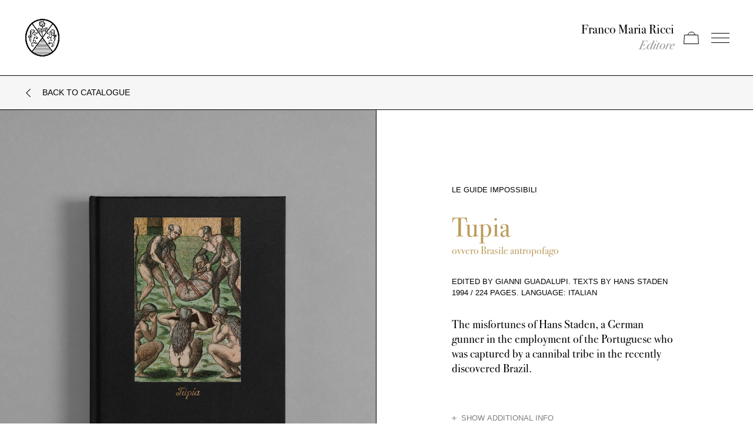

--- FILE ---
content_type: text/html; charset=utf-8
request_url: https://www.francomariaricci.com/en/books/tupia
body_size: 12133
content:
<!doctype html>
<html data-n-head-ssr lang="en" data-n-head="%7B%22lang%22:%7B%22ssr%22:%22en%22%7D%7D">
  <head >
    <title>Tupia | Franco Maria Ricci Editore</title><meta data-n-head="ssr" charset="utf-8"><meta data-n-head="ssr" name="viewport" content="width=device-width, initial-scale=1"><meta data-n-head="ssr" data-hid="ogsite_name" property="og:site_name" content="Franco Maria Ricci Editore"><meta data-n-head="ssr" data-hid="ogtype" property="og:type" content="website"><meta data-n-head="ssr" data-hid="robots" name="robots" content="index,follow"><meta data-n-head="ssr" data-hid="googlesiteverification" content="DqAOWl2gDczbqRKDhDMn7H5in5W-enh_ngiEAOZJnso" name="google-site-verification"><meta data-n-head="ssr" data-hid="i18n-og" property="og:locale" content="en"><meta data-n-head="ssr" data-hid="i18n-og-alt-it-IT" property="og:locale:alternate" content="it_IT"><meta data-n-head="ssr" data-hid="description" name="description" content="The misfortunes of Hans Staden, a German gunner in the employment of the Portuguese who was captured by a cannibal tribe in the recently discovered..."><meta data-n-head="ssr" data-hid="og:url" property="og:url" content="https://www.francomariaricci.com/en/books/tupia"><meta data-n-head="ssr" data-hid="og:title" property="og:title" content="Tupia"><meta data-n-head="ssr" data-hid="og:description" property="og:description" content="The misfortunes of Hans Staden, a German gunner in the employment of the Portuguese who was captured by a cannibal tribe in the recently discovered..."><meta data-n-head="ssr" data-hid="twitter:url" property="twitter:url" content="https://www.francomariaricci.com/en/books/tupia"><meta data-n-head="ssr" data-hid="twitter:title" property="twitter:title" content="Tupia"><meta data-n-head="ssr" data-hid="twitter:description" property="twitter:description" content="The misfortunes of Hans Staden, a German gunner in the employment of the Portuguese who was captured by a cannibal tribe in the recently discovered..."><meta data-n-head="ssr" data-hid="twitter:card" property="twitter:card" content="summary_large_image"><meta data-n-head="ssr" data-hid="twitter:domain" property="twitter:domain" content="www.francomariaricci.com"><meta data-n-head="ssr" data-hid="schemaname" itemprop="name" content="Tupia"><meta data-n-head="ssr" data-hid="schemadescription" itemprop="description" content="The misfortunes of Hans Staden, a German gunner in the employment of the Portuguese who was captured by a cannibal tribe in the recently discovered..."><meta data-n-head="ssr" data-hid="og:image" property="og:image" content="https://francomariaricci.b-cdn.net/wp-content/uploads/2022/09/Tupia_HOME-1-1024x1024.png"><meta data-n-head="ssr" data-hid="twitter:image" property="twitter:image" content="https://francomariaricci.b-cdn.net/wp-content/uploads/2022/09/Tupia_HOME-1-1024x1024.png"><meta data-n-head="ssr" data-hid="schemaimage" itemprop="image" content="https://francomariaricci.b-cdn.net/wp-content/uploads/2022/09/Tupia_HOME-1-1024x1024.png"><meta data-n-head="ssr" data-hid="og:id" name="og:id" content="5575"><meta data-n-head="ssr" data-hid="og:price" name="og:price" content="180 EUR"><meta data-n-head="ssr" data-hid="og:availability" name="og:availability" content="in stock"><link data-n-head="ssr" rel="icon" type="image/x-icon" href="/favicon.ico"><link data-n-head="ssr" data-hid="i18n-alt-it" rel="alternate" href="https://www.francomariaricci.com/it/libri/tupia" hreflang="it"><link data-n-head="ssr" data-hid="i18n-alt-it-IT" rel="alternate" href="https://www.francomariaricci.com/it/libri/tupia" hreflang="it-IT"><link data-n-head="ssr" data-hid="i18n-alt-en" rel="alternate" href="https://www.francomariaricci.com/en/books/tupia" hreflang="en"><link data-n-head="ssr" data-hid="i18n-xd" rel="alternate" href="https://www.francomariaricci.com/it/libri/tupia" hreflang="x-default"><link data-n-head="ssr" data-hid="i18n-can" rel="canonical" href="https://www.francomariaricci.com/en/books/tupia"><link data-n-head="ssr" rel="canonical" href="https://www.francomariaricci.com/en/books/tupia"><script data-n-head="ssr" src="https://www.google.com/recaptcha/api.js?render=6LdPe6obAAAAAFnPpjjTLN2RL1w8PQ1_icsLzTlE" defer></script><script data-n-head="ssr" type="application/ld+json">{"@context":"http://schema.org","@type":"Book","name":"Tupia","description":"The misfortunes of Hans Staden, a German gunner in the employment of the Portuguese who was captured by a cannibal tribe in the recently discovered Brazil.\r&lt;br&gt;","image":"https://francomariaricci.b-cdn.net/wp-content/uploads/2022/09/Tupia_HOME-1-1024x1024.png"}</script><link rel="preload" href="/_nuxt/60305d6.js" as="script"><link rel="preload" href="/_nuxt/f06590e.js" as="script"><link rel="preload" href="/_nuxt/css/cce26ea.css" as="style"><link rel="preload" href="/_nuxt/8f52a28.js" as="script"><link rel="preload" href="/_nuxt/e49076b.js" as="script"><link rel="stylesheet" href="/_nuxt/css/cce26ea.css">
  </head>
  <body >
    <div data-server-rendered="true" id="__nuxt"><div class="fixed inset-0 bg-gray grid grid-cols-3 md:grid-cols-4 lg:grid-cols-6 xl:grid-cols-7  grid-flow-row z-50"><figure class="aspect-w-1 aspect-h-1 border-b border-r"><div class="absolute inset-0 flex items-center justify-center"><img src="/_nuxt/img/miniature-FMR16.fe43ea2.jpg" alt="FMR - Loader"></div></figure><figure class="aspect-w-1 aspect-h-1 border-b border-r"><div class="absolute inset-0 flex items-center justify-center"><img src="/_nuxt/img/miniature-FMR21.fd5611d.jpg" alt="FMR - Loader"></div></figure><figure class="aspect-w-1 aspect-h-1 border-b border-r"><div class="absolute inset-0 flex items-center justify-center"><img src="/_nuxt/img/miniature-FMR26.c8b488e.jpg" alt="FMR - Loader"></div></figure><figure class="aspect-w-1 aspect-h-1 border-b border-r"><div class="absolute inset-0 flex items-center justify-center"><img src="/_nuxt/img/miniature-FMR17.ef64a16.jpg" alt="FMR - Loader"></div></figure><figure class="aspect-w-1 aspect-h-1 border-b border-r"><div class="absolute inset-0 flex items-center justify-center"><img src="/_nuxt/img/miniature-FMR19.8c7c35f.jpg" alt="FMR - Loader"></div></figure><figure class="aspect-w-1 aspect-h-1 border-b border-r"><div class="absolute inset-0 flex items-center justify-center"><img src="/_nuxt/img/miniature-FMR2.140f233.jpg" alt="FMR - Loader"></div></figure><figure class="aspect-w-1 aspect-h-1 border-b border-r"><div class="absolute inset-0 flex items-center justify-center"><img src="/_nuxt/img/miniature-FMR15.87a4b78.jpg" alt="FMR - Loader"></div></figure><figure class="aspect-w-1 aspect-h-1 border-b border-r"><div class="absolute inset-0 flex items-center justify-center"><img src="/_nuxt/img/miniature-FMR1.dce4ebf.jpg" alt="FMR - Loader"></div></figure><figure class="aspect-w-1 aspect-h-1 border-b border-r"><div class="absolute inset-0 flex items-center justify-center"><img src="/_nuxt/img/miniature-FMR16.fe43ea2.jpg" alt="FMR - Loader"></div></figure><figure class="aspect-w-1 aspect-h-1 border-b border-r"><div class="absolute inset-0 flex items-center justify-center"><img src="/_nuxt/img/miniature-FMR11.da9ed64.jpg" alt="FMR - Loader"></div></figure><figure class="aspect-w-1 aspect-h-1 border-b border-r"><div class="absolute inset-0 flex items-center justify-center"><img src="/_nuxt/img/miniature-FMR8.540118e.jpg" alt="FMR - Loader"></div></figure><figure class="aspect-w-1 aspect-h-1 border-b border-r"><div class="absolute inset-0 flex items-center justify-center"><img src="/_nuxt/img/miniature-FMR14.315f698.jpg" alt="FMR - Loader"></div></figure><figure class="aspect-w-1 aspect-h-1 border-b border-r"><div class="absolute inset-0 flex items-center justify-center"><img src="/_nuxt/img/miniature-FMR13.86d79d5.jpg" alt="FMR - Loader"></div></figure><figure class="aspect-w-1 aspect-h-1 border-b border-r"><div class="absolute inset-0 flex items-center justify-center"><img src="/_nuxt/img/miniature-FMR23.a01f67d.jpg" alt="FMR - Loader"></div></figure><figure class="aspect-w-1 aspect-h-1 border-b border-r"><div class="absolute inset-0 flex items-center justify-center"><img src="/_nuxt/img/miniature-FMR15.87a4b78.jpg" alt="FMR - Loader"></div></figure><figure class="aspect-w-1 aspect-h-1 border-b border-r"><div class="absolute inset-0 flex items-center justify-center"><img src="/_nuxt/img/miniature-FMR17.ef64a16.jpg" alt="FMR - Loader"></div></figure><figure class="aspect-w-1 aspect-h-1 border-b border-r"><div class="absolute inset-0 flex items-center justify-center"><img src="/_nuxt/img/miniature-FMR21.fd5611d.jpg" alt="FMR - Loader"></div></figure><figure class="aspect-w-1 aspect-h-1 border-b border-r"><div class="absolute inset-0 flex items-center justify-center"><img src="/_nuxt/img/miniature-FMR22.c19d159.jpg" alt="FMR - Loader"></div></figure><figure class="aspect-w-1 aspect-h-1 border-b border-r"><div class="absolute inset-0 flex items-center justify-center"><img src="/_nuxt/img/miniature-FMR21.fd5611d.jpg" alt="FMR - Loader"></div></figure><figure class="aspect-w-1 aspect-h-1 border-b border-r"><div class="absolute inset-0 flex items-center justify-center"><img src="/_nuxt/img/miniature-FMR17.ef64a16.jpg" alt="FMR - Loader"></div></figure><figure class="aspect-w-1 aspect-h-1 border-b border-r"><div class="absolute inset-0 flex items-center justify-center"><img src="/_nuxt/img/miniature-FMR3.6a3d6c7.jpg" alt="FMR - Loader"></div></figure><figure class="aspect-w-1 aspect-h-1 border-b border-r"><div class="absolute inset-0 flex items-center justify-center"><img src="/_nuxt/img/miniature-FMR2.140f233.jpg" alt="FMR - Loader"></div></figure><figure class="aspect-w-1 aspect-h-1 border-b border-r"><div class="absolute inset-0 flex items-center justify-center"><img src="/_nuxt/img/miniature-FMR17.ef64a16.jpg" alt="FMR - Loader"></div></figure><figure class="aspect-w-1 aspect-h-1 border-b border-r"><div class="absolute inset-0 flex items-center justify-center"><img src="/_nuxt/img/miniature-FMR17.ef64a16.jpg" alt="FMR - Loader"></div></figure><figure class="aspect-w-1 aspect-h-1 border-b border-r"><div class="absolute inset-0 flex items-center justify-center"><img src="/_nuxt/img/miniature-FMR10.0722390.jpg" alt="FMR - Loader"></div></figure><figure class="aspect-w-1 aspect-h-1 border-b border-r"><div class="absolute inset-0 flex items-center justify-center"><img src="/_nuxt/img/miniature-FMR2.140f233.jpg" alt="FMR - Loader"></div></figure><figure class="aspect-w-1 aspect-h-1 border-b border-r"><div class="absolute inset-0 flex items-center justify-center"><img src="/_nuxt/img/miniature-FMR16.fe43ea2.jpg" alt="FMR - Loader"></div></figure><figure class="aspect-w-1 aspect-h-1 border-b border-r"><div class="absolute inset-0 flex items-center justify-center"><img src="/_nuxt/img/miniature-FMR5.f1248d3.jpg" alt="FMR - Loader"></div></figure></div><div id="__layout"><div class="opacity-0"><header class="py-4 lg:py-8 z-20 absolute w-full standard-trans"><div class="container"><div class="flex items-center justify-between"><button><figure class="w-16 h-16"><img src="/_nuxt/img/logo.8b1caf9.png" alt="Franco Maria Ricci Editore" width="200" height="200" class="w-full standard-trans"></figure></button> <nav><ul class="flex items-center space-x-4"><li class="text-18px lg:text-22px text-right"><h2>Franco Maria Ricci</h2> <span class="opacity-40 italic">Editore</span></li> <li class="relative cartheader"><button class="w-31 h-5 flex items-center relative"><span class="sr-only">Apri carrello</span> <svg width="26" height="21" viewBox="0 0 26 21" xmlns="http://www.w3.org/2000/svg"><g fill="none" fill-rule="evenodd"><path d="m24.53 5.5.938 15H.532l.938-15h23.06z" stroke="currentColor"></path><path d="M14 .5c1.481 0 2.826.586 3.815 1.538a5.486 5.486 0 0 1 1.639 3.246l-11.93.207A5.483 5.483 0 0 1 9.11 2.11 5.483 5.483 0 0 1 13 .5z" stroke="currentColor"></path></g></svg> <!----></button></li> <li class="menuheader"><button class="w-31 h-5 flex items-center"><span class="sr-only">Apri il menu</span> <span class="btn-menu standard-trans"></span></button></li></ul></nav></div></div> <!----></header> <div><div class="pt-32"><section class="bg-gray border-t border-b py-5 container"><button type="button" icon="chevron-left" class="btn isBackTo hasIcon hasIcon group space-x-4" data-v-2da9d5ae><span class="overflow-hidden relative w-4 h-4" data-v-2da9d5ae><span class="icon-real w-4 h-4 flex items-center justify-center transform" data-v-2da9d5ae><svg aria-hidden="true" role="img" xmlns="http://www.w3.org/2000/svg" viewBox="0 0 256 512" class="h-4 fill-current" data-v-2da9d5ae><path fill="currentColor" d="M238.475 475.535l7.071-7.07c4.686-4.686 4.686-12.284 0-16.971L50.053 256 245.546 60.506c4.686-4.686 4.686-12.284 0-16.971l-7.071-7.07c-4.686-4.686-12.284-4.686-16.97 0L10.454 247.515c-4.686 4.686-4.686 12.284 0 16.971l211.051 211.05c4.686 4.686 12.284 4.686 16.97-.001z"></path></svg></span> <span class="icon-shadow w-4 h-4 flex items-center justify-center transform" data-v-2da9d5ae><svg aria-hidden="true" role="img" xmlns="http://www.w3.org/2000/svg" viewBox="0 0 256 512" class="h-4 fill-current" data-v-2da9d5ae><path fill="currentColor" d="M238.475 475.535l7.071-7.07c4.686-4.686 4.686-12.284 0-16.971L50.053 256 245.546 60.506c4.686-4.686 4.686-12.284 0-16.971l-7.071-7.07c-4.686-4.686-12.284-4.686-16.97 0L10.454 247.515c-4.686 4.686-4.686 12.284 0 16.971l211.051 211.05c4.686 4.686 12.284 4.686 16.97-.001z"></path></svg></span></span> <span class="text" data-v-2da9d5ae>
      Back to catalogue
    </span></button></section> <section class="grid grid-cols-1 lg:grid-cols-2"><div item="[object Object]" ratio="1/1" figureclass="flex" imgclass="object-cover object-center flex-1" class="relative overflow-hidden border-r border-b aspect-w-1 aspect-h-1"><figure class="flex"><img width="1500" height="1500" alt="Franco Maria Ricci Editore" class="object-cover object-center flex-1"> </figure></div> <div class="px-4 py-16 lg:p-32 border-b"><div class="text-13px font-sans uppercase">Le Guide Impossibili</div> <span class="sr-only">5575</span> <h1 class="mt-8 text-46px leading-12 text-gold">Tupia</h1> <h2 class="mt-1 text-18px text-gold">ovvero Brasile antropofago</h2> <div class="mt-8 text-13px font-sans uppercase"><div class="leading-55">Edited by Gianni Guadalupi. Texts by Hans Staden</div> <div class="leading-55"><span>1994</span> <span> / </span> <span>224 PAGES</span><span>.
            <span>Language: Italian</span></span></div></div> <div class="mt-8 text-20px">The misfortunes of Hans Staden, a German gunner in the employment of the Portuguese who was captured by a cannibal tribe in the recently discovered Brazil.<br></div> <div class="mt-8 text-13px font-sans space-y-10"><button type="button" class="mt-8 text-opacity-50 text-black uppercase"><div class="
              block
              overflow-hidden
              relative
              transition-opacity
              duration-500
              ease-out
              hover:opacity-70
            "><div class="
                flex
                items-center
                space-x-2
                absolute
                transition-transform
                duration-500
                ease-out
               -translate-y-full"><svg xmlns="http://www.w3.org/2000/svg" viewBox="0 0 384 512" class="w-2"><path fill="currentColor" d="M376 232H8c-4.42 0-8 3.58-8 8v32c0 4.42 3.58 8 8 8h368c4.42 0 8-3.58 8-8v-32c0-4.42-3.58-8-8-8z"></path></svg> <span>Hide</span></div> <div class="
                flex
                items-center
                space-x-2
                transition-transform
                duration-500
                ease-out
              "><svg xmlns="http://www.w3.org/2000/svg" viewBox="0 0 384 512" class="w-2"><path fill="currentColor" d="M376 232H216V72c0-4.42-3.58-8-8-8h-32c-4.42 0-8 3.58-8 8v160H8c-4.42 0-8 3.58-8 8v32c0 4.42 3.58 8 8 8h160v160c0 4.42 3.58 8 8 8h32c4.42 0 8-3.58 8-8V280h160c4.42 0 8-3.58 8-8v-32c0-4.42-3.58-8-8-8z"></path></svg> <span>Show Additional info</span></div></div></button></div> <div class="pt-10"><!----></div> <div class="sr-only">One of the greatest cannibalism stories ever told: the adventures of Hans Staden, the German gunner who, journeying to the recently discovered Brazil to seek his fortune, was captured by the fierce Tupi tribe and spent long months waiting for a feast during which he was meant to be the main course. But he escaped to tell the tale and his book (published in 1557) overturned – once and for all – the Eden-like vision of Brazil spread by earlier explorers, and fascinated Thomas More, Rabelais, Ronsard and Montaigne.</div> <div><div data-v-2df51dd2><div class="flex items-center" data-v-2df51dd2><button type="button" class="btn bg-transparent 
        hasIcon
        iconSwap
        iconVertical
        no-p
        font-sans
        uppercase
        border-b-2 border-black
        w-full
       bg-white text-black hover:bg-blue hasIcon group space-x-4" data-v-2df51dd2 data-v-2da9d5ae><span class="overflow-hidden relative w-4 h-4" data-v-2df51dd2 data-v-2da9d5ae><span class="icon-real w-4 h-4 flex items-center justify-center transform" data-v-2df51dd2 data-v-2da9d5ae><svg aria-hidden="true" role="img" xmlns="http://www.w3.org/2000/svg" viewBox="0 0 448 512" class="h-4 fill-current" data-v-2df51dd2 data-v-2da9d5ae><path fill="currentColor" d="M443.5 162.6l-7.1-7.1c-4.7-4.7-12.3-4.7-17 0L224 351 28.5 155.5c-4.7-4.7-12.3-4.7-17 0l-7.1 7.1c-4.7 4.7-4.7 12.3 0 17l211 211.1c4.7 4.7 12.3 4.7 17 0l211-211.1c4.8-4.7 4.8-12.3.1-17z" data-v-2df51dd2 data-v-2df51dd2></path></svg></span> <span class="icon-shadow w-4 h-4 flex items-center justify-center transform" data-v-2df51dd2 data-v-2da9d5ae><svg aria-hidden="true" role="img" xmlns="http://www.w3.org/2000/svg" viewBox="0 0 448 512" class="h-4 fill-current" data-v-2df51dd2 data-v-2da9d5ae><path fill="currentColor" d="M443.5 162.6l-7.1-7.1c-4.7-4.7-12.3-4.7-17 0L224 351 28.5 155.5c-4.7-4.7-12.3-4.7-17 0l-7.1 7.1c-4.7 4.7-4.7 12.3 0 17l211 211.1c4.7 4.7 12.3 4.7 17 0l211-211.1c4.8-4.7 4.8-12.3.1-17z" data-v-2df51dd2 data-v-2df51dd2></path></svg></span></span> <span class="text" data-v-2df51dd2 data-v-2da9d5ae><span data-v-2df51dd2>Select an option</span></span></button></div> <!----></div></div> <div class="mt-14"><button disabled="disabled" type="button" class="link">
  { SHOP NOW }
</button></div></div></section> <section class="grid grid-cols-1 md:grid-cols-2 md:grid-cols-2"><div item="[object Object]" ratio="1/1" figureclass="flex" imgclass="object-cover object-center flex-1" class="relative overflow-hidden border-r border-b aspect-w-1 aspect-h-1"><figure class="flex"><img width="1500" height="1500" alt="Franco Maria Ricci Editore" class="object-cover object-center flex-1"> </figure></div> <!----> <div item="[object Object]" ratio="1/1" figureclass="flex" imgclass="object-cover object-center flex-1" class="relative overflow-hidden border-b aspect-w-1 aspect-h-1"><figure class="flex"><img width="1500" height="1500" alt="Franco Maria Ricci Editore" class="object-cover object-center flex-1"> </figure></div></section> <!----></div></div> <footer class="py-16"><div class="container space-y-20"><div class="text-center space-y-5"><figure class="w-32 lg:w-40 mx-auto"><img alt="Franco Maria Ricci" width="1058" height="936"></figure> <div class="text-center"><h2 class="text-32px lg:text-42px font-italic text-gold">Franco Maria Ricci Editore</h2> <h3 class="text-gold text-18px">Publishing as Art<br />
</h3></div></div> <div class="
        lg:flex
        text-14px text-center
        lg:text-left
        space-y-20
        lg:space-y-0
      "><div class="w-full lg:w-1/5 space-y-4"><div>“I’ll publish only a few works, but I want them to be stunning, essential and refined.”</div> <div><a href="/" title="History" class="link nuxt-link-active">{
            <span>History</span>
            }</a></div></div> <div class="
    flex-grow flex flex-col
    lg:flex-row
    justify-center
    space-y-4
    lg:space-y-0 lg:space-x-32
    text-16px
    md:text-14px
  "><nav class="space-y-2 md:space-y-5"><h3 class="font-sans uppercase">Info</h3> <ul><li><!----> <a href="/en/resellers" title="Resellers" class="hover:opacity-70 transition-opacity duration-300 ease-out">Resellers</a></li><li><!----> <a href="/en/contact-us" title="Contact us" class="hover:opacity-70 transition-opacity duration-300 ease-out">Contact us</a></li><li><!----> <a href="/en/press-area" title="Press" class="hover:opacity-70 transition-opacity duration-300 ease-out">Press</a></li><li><!----> <a href="/en/borsa-di-studio" title="Work with us" class="hover:opacity-70 transition-opacity duration-300 ease-out">Work with us</a></li> <li class="mt-6"><!----> <!----></li></ul></nav><nav class="space-y-2 md:space-y-5"><h3 class="font-sans uppercase">Useful links</h3> <ul><li><a href="https://www.labirintodifrancomariaricci.it/it/labirinto/homepage-labirinto/" title="the Labirinto della Masone" rel="noreferrer" target="_blank" class="hover:opacity-70 transition-opacity duration-300 ease-out">the Labirinto della Masone</a> <!----></li><li><!----> <a href="/en/terms-of-sale" title="Terms of sale" class="hover:opacity-70 transition-opacity duration-300 ease-out">Terms of sale</a></li><li><!----> <a href="/en/terms-of-sale-fmr" title="Terms of sale (FMR magazine)" class="hover:opacity-70 transition-opacity duration-300 ease-out">Terms of sale (FMR magazine)</a></li> <li class="mt-6"><!----> <!----></li></ul></nav><nav class="space-y-2 md:space-y-5"><h3 class="font-sans uppercase">Website</h3> <ul><li><a href="https://www.iubenda.com/privacy-policy/40629943" title="Privacy policy" rel="noreferrer" target="_blank" class="hover:opacity-70 transition-opacity duration-300 ease-out">Privacy policy</a> <!----></li><li><a href="https://www.iubenda.com/privacy-policy/40629943/cookie-policy" title="Cookie policy" rel="noreferrer" target="_blank" class="hover:opacity-70 transition-opacity duration-300 ease-out">Cookie policy</a> <!----></li><li><!----> <a href="/en/credits" title="Credits" class="hover:opacity-70 transition-opacity duration-300 ease-out">Credits</a></li> <li class="mt-6"><!----> <span>
          Cambia lingua:
          <button class="cursor-pointer">
            IT
          </button></span></li></ul></nav></div> <div class="w-full lg:w-1/5 space-y-10 text-left"><div class="space-y-5"><h3 class="font-sans uppercase">Newsletter</h3> <form><div class="
      border-b
      flex
      items-center
      group
      relative
      transition-all
      ease-out
      hover:pr-2
      focus-within:pr-2 focus-within:bg-black
      hover:bg-black hover:text-white
      focus-within:text-white
    "><input placeholder="Your email address" type="email" required="required" value="" class="
        py-2
        flex-grow
        focus:outline-none focus:pl-2
        bg-transparent
        group-hover:px-2
        transition-all
        ease-out
        hover:placeholder-white
        focus:placeholder-white
       placeholder-black"> <button type="submit" class="transition-all ease-out"><span class="sr-only">Send newsletter</span> <svg aria-hidden="true" role="img" xmlns="http://www.w3.org/2000/svg" viewBox="0 0 448 512" class="w-3"><path fill="currentColor" d="M216.464 36.465l-7.071 7.07c-4.686 4.686-4.686 12.284 0 16.971L387.887 239H12c-6.627 0-12 5.373-12 12v10c0 6.627 5.373 12 12 12h375.887L209.393 451.494c-4.686 4.686-4.686 12.284 0 16.971l7.071 7.07c4.686 4.686 12.284 4.686 16.97 0l211.051-211.05c4.686-4.686 4.686-12.284 0-16.971L233.434 36.465c-4.686-4.687-12.284-4.687-16.97 0z"></path></svg></button></div> <div><label class="flex justify-start items-start cursor-pointer mt-4"><div class="
          border
          w-3
          h-3
          flex flex-shrink-0
          justify-center
          items-center
          mr-2
        "><input type="checkbox" name="autorizzo" value="Autorizzo" required="required" class="opacity-0 absolute"> <span class="ckeck w-2 h-2 bg-black align-baseline"></span></div> <div class="select-none text-12px">
        I authorise the use of my personal data. To learn more about how your personal data is handled, please see our Privacy Policy.
        <a target="_blank" rel="noreferrer" title="Privacy Policy" href="https://www.iubenda.com/privacy-policy/40629943" class="underline">Read now</a></div></label></div> <!----></form></div> <nav><ul class="flex space-x-4"><li><a href="https://www.instagram.com/francomariariccieditore/" target="_blank" rel="noreferrer" title="IG" class="link">
                { <span>IG</span> }
              </a></li><li><a href="https://www.facebook.com/FMReditore/" target="_blank" rel="noreferrer" title="FB" class="link">
                { <span>FB</span> }
              </a></li></ul></nav></div></div></div></footer> <!----> <!----> <!----></div></div></div><script>window.__NUXT__=(function(a,b,c,d,e,f,g,h,i,j,k,l,m,n,o,p,q,r,s,t,u,v,w,x,y,z,A,B,C,D,E,F,G,H,I,J,K,L,M,N,O,P,Q,R,S,T,U,V,W,X,Y,Z,_,$,aa,ab,ac,ad,ae,af,ag,ah,ai,aj,ak,al,am,an,ao,ap,aq,ar,as,at,au,av,aw,ax,ay,az,aA,aB,aC,aD,aE,aF,aG,aH,aI,aJ,aK,aL,aM,aN,aO,aP,aQ,aR,aS,aT,aU,aV){return {layout:"default",data:[{libro:{qty:ad,id:5575,date:"2022-09-02T18:08:03",date_gmt:"2022-09-02T16:08:03",guid:{rendered:"https:\u002F\u002Fbackend.francomariaricci.com\u002Flibri\u002Ftupia\u002F"},modified:"2023-12-14T18:05:37",modified_gmt:"2023-12-14T17:05:37",slug:"tupia",status:r,type:ae,link:"\u002Fen\u002Flibri\u002Ftupia",title:"Tupia",content:{rendered:"The misfortunes of Hans Staden, a German gunner in the employment of the Portuguese who was captured by a cannibal tribe in the recently discovered Brazil.\r\n",protected:i},excerpt:"The misfortunes of Hans Staden, a German gunner in the employment of the Portuguese who was captured by a cannibal tribe in the recently discovered Brazil.",featured_media:{id:8388,date:"2023-12-14T17:53:47",slug:"tupia_home-2-2",type:A,link:"https:\u002F\u002Fbackend.francomariaricci.com\u002Fen\u002Flibri\u002Fquivera\u002Ftupia_home-2-2\u002F",title:{rendered:"Tupia_HOME"},author:v,featured_media:f,acf:i,caption:{rendered:a},alt_text:a,media_type:k,mime_type:s,media_details:{width:b,height:b,file:"2022\u002F09\u002FTupia_HOME-1.png",filesize:480483,sizes:{medium:{file:"Tupia_HOME-1-700x700.png",width:m,height:m,filesize:302551,mime_type:s,source_url:"https:\u002F\u002Ffrancomariaricci.b-cdn.net\u002Fwp-content\u002Fuploads\u002F2022\u002F09\u002FTupia_HOME-1-700x700.png"},large:{file:"Tupia_HOME-1-1024x1024.png",width:g,height:g,filesize:651651,mime_type:s,source_url:af},thumbnail:{file:"Tupia_HOME-1-150x150.png",width:e,height:e,filesize:14633,mime_type:s,source_url:"https:\u002F\u002Ffrancomariaricci.b-cdn.net\u002Fwp-content\u002Fuploads\u002F2022\u002F09\u002FTupia_HOME-1-150x150.png"},medium_large:{file:"Tupia_HOME-1-768x768.png",width:h,height:h,filesize:365077,mime_type:s,source_url:"https:\u002F\u002Ffrancomariaricci.b-cdn.net\u002Fwp-content\u002Fuploads\u002F2022\u002F09\u002FTupia_HOME-1-768x768.png"},full:{file:"Tupia_HOME-1.png",width:b,height:b,mime_type:s,source_url:ag}},image_meta:{aperture:c,credit:a,camera:a,caption:a,created_timestamp:c,copyright:a,focal_length:c,iso:c,shutter_speed:c,title:a,orientation:c,keywords:[]}},source_url:ag,_links:{self:[{href:"https:\u002F\u002Fbackend.francomariaricci.com\u002Fen\u002Fwp-json\u002Fwp\u002Fv2\u002Fmedia\u002F8388",targetHints:{allow:[o]}}],collection:[{href:B}],about:[{href:C}],author:[{embeddable:j,href:D}],replies:[{embeddable:j,href:"https:\u002F\u002Fbackend.francomariaricci.com\u002Fen\u002Fwp-json\u002Fwp\u002Fv2\u002Fcomments?post=8388"}]}},template:a,categories:[ah],tags:[ai],tipologie:[],lingue:[aj],class_list:["post-5575",ae,"type-libri","status-publish","has-post-thumbnail","hentry","category-le-guide-impossibili-en","tag-america-latina-en","lingue-italiano-en"],acf:{sottotitolo:"ovvero Brasile antropofago",formato:"26x17",pagine:"224",autori:"Edited by Gianni Guadalupi. Texts by Hans Staden",annopagine:"1994",info:"One of the greatest cannibalism stories ever told: the adventures of Hans Staden, the German gunner who, journeying to the recently discovered Brazil to seek his fortune, was captured by the fierce Tupi tribe and spent long months waiting for a feast during which he was meant to be the main course. But he escaped to tell the tale and his book (published in 1557) overturned – once and for all – the Eden-like vision of Brazil spread by earlier explorers, and fascinated Thomas More, Rabelais, Ronsard and Montaigne.",link_shop:"mailto:ordini@francomariaricci.com",sezioni:[{acf_fc_layout:"immagini_testo",immagine_sx:{ID:ak,id:ak,title:"Tupia-interni_01",filename:"Tupia-interni_01.jpg",filesize:151033,url:Q,link:"https:\u002F\u002Fbackend.francomariaricci.com\u002Fen\u002Flibri\u002Fquivera\u002Ftupia-interni_01-2\u002F",alt:a,author:p,description:a,caption:a,name:"tupia-interni_01-2",status:t,uploaded_to:R,date:al,modified:al,menu_order:f,mime_type:d,type:k,subtype:w,icon:u,width:b,height:b,sizes:{thumbnail:"https:\u002F\u002Ffrancomariaricci.b-cdn.net\u002Fwp-content\u002Fuploads\u002F2022\u002F09\u002FTupia-interni_01-150x150.jpg","thumbnail-width":e,"thumbnail-height":e,medium:"https:\u002F\u002Ffrancomariaricci.b-cdn.net\u002Fwp-content\u002Fuploads\u002F2022\u002F09\u002FTupia-interni_01-700x700.jpg","medium-width":m,"medium-height":m,medium_large:"https:\u002F\u002Ffrancomariaricci.b-cdn.net\u002Fwp-content\u002Fuploads\u002F2022\u002F09\u002FTupia-interni_01-768x768.jpg","medium_large-width":h,"medium_large-height":h,large:"https:\u002F\u002Ffrancomariaricci.b-cdn.net\u002Fwp-content\u002Fuploads\u002F2022\u002F09\u002FTupia-interni_01-1024x1024.jpg","large-width":g,"large-height":g,"1536x1536":Q,"1536x1536-width":b,"1536x1536-height":b,"2048x2048":Q,"2048x2048-width":b,"2048x2048-height":b}},immagine_dx:{ID:am,id:am,title:"Tupia-interni_02",filename:"Tupia-interni_02.jpg",filesize:153093,url:S,link:"https:\u002F\u002Fbackend.francomariaricci.com\u002Fen\u002Flibri\u002Fquivera\u002Ftupia-interni_02-2\u002F",alt:a,author:p,description:a,caption:a,name:"tupia-interni_02-2",status:t,uploaded_to:R,date:an,modified:an,menu_order:f,mime_type:d,type:k,subtype:w,icon:u,width:b,height:b,sizes:{thumbnail:"https:\u002F\u002Ffrancomariaricci.b-cdn.net\u002Fwp-content\u002Fuploads\u002F2022\u002F09\u002FTupia-interni_02-150x150.jpg","thumbnail-width":e,"thumbnail-height":e,medium:"https:\u002F\u002Ffrancomariaricci.b-cdn.net\u002Fwp-content\u002Fuploads\u002F2022\u002F09\u002FTupia-interni_02-700x700.jpg","medium-width":m,"medium-height":m,medium_large:"https:\u002F\u002Ffrancomariaricci.b-cdn.net\u002Fwp-content\u002Fuploads\u002F2022\u002F09\u002FTupia-interni_02-768x768.jpg","medium_large-width":h,"medium_large-height":h,large:"https:\u002F\u002Ffrancomariaricci.b-cdn.net\u002Fwp-content\u002Fuploads\u002F2022\u002F09\u002FTupia-interni_02-1024x1024.jpg","large-width":g,"large-height":g,"1536x1536":S,"1536x1536-width":b,"1536x1536-height":b,"2048x2048":S,"2048x2048-width":b,"2048x2048-height":b}},no_mobile:i,testo:a}],immagine_intro:{ID:ao,id:ao,title:"Tupia_COVER",filename:"Tupia_COVER-1.jpg",filesize:142576,url:T,link:"https:\u002F\u002Fbackend.francomariaricci.com\u002Fen\u002Flibri\u002Fquivera\u002Ftupia_cover-2-2\u002F",alt:a,author:p,description:a,caption:a,name:"tupia_cover-2-2",status:t,uploaded_to:R,date:ap,modified:ap,menu_order:f,mime_type:d,type:k,subtype:w,icon:u,width:b,height:b,sizes:{thumbnail:"https:\u002F\u002Ffrancomariaricci.b-cdn.net\u002Fwp-content\u002Fuploads\u002F2022\u002F09\u002FTupia_COVER-1-150x150.jpg","thumbnail-width":e,"thumbnail-height":e,medium:"https:\u002F\u002Ffrancomariaricci.b-cdn.net\u002Fwp-content\u002Fuploads\u002F2022\u002F09\u002FTupia_COVER-1-700x700.jpg","medium-width":m,"medium-height":m,medium_large:"https:\u002F\u002Ffrancomariaricci.b-cdn.net\u002Fwp-content\u002Fuploads\u002F2022\u002F09\u002FTupia_COVER-1-768x768.jpg","medium_large-width":h,"medium_large-height":h,large:"https:\u002F\u002Ffrancomariaricci.b-cdn.net\u002Fwp-content\u002Fuploads\u002F2022\u002F09\u002FTupia_COVER-1-1024x1024.jpg","large-width":g,"large-height":g,"1536x1536":T,"1536x1536-width":b,"1536x1536-height":b,"2048x2048":T,"2048x2048-width":b,"2048x2048-height":b}},lingua:aq,testo_link_shop:"Contattaci per acquistare",varianti:[{sku:ar,lingua:as,formato:U,prezzo:at,prezzo_barratto:a,id_stripe:a,immagine:i}]},description:"The misfortunes of Hans Staden, a German gunner in the employment of the Portuguese who was captured by a cannibal tribe in the recently discovered Brazil.\r\u003Cbr\u003E",taxonomies:{category:[{id:ah,link:"https:\u002F\u002Fbackend.francomariaricci.com\u002Fen\u002Fcategory\u002Fle-guide-impossibili-en\u002F",name:"Le Guide Impossibili",slug:"le-guide-impossibili-en",taxonomy:"category",acf:i,_links:{self:[{href:"https:\u002F\u002Fbackend.francomariaricci.com\u002Fen\u002Fwp-json\u002Fwp\u002Fv2\u002Fcategories\u002F50",targetHints:{allow:[o]}}],collection:[{href:"https:\u002F\u002Fbackend.francomariaricci.com\u002Fen\u002Fwp-json\u002Fwp\u002Fv2\u002Fcategories"}],about:[{href:"https:\u002F\u002Fbackend.francomariaricci.com\u002Fen\u002Fwp-json\u002Fwp\u002Fv2\u002Ftaxonomies\u002Fcategory"}],"wp:post_type":[{href:"https:\u002F\u002Fbackend.francomariaricci.com\u002Fen\u002Fwp-json\u002Fwp\u002Fv2\u002Fposts?categories=50"},{href:"https:\u002F\u002Fbackend.francomariaricci.com\u002Fen\u002Fwp-json\u002Fwp\u002Fv2\u002Flibri?categories=50"}],curies:[{name:V,href:W,templated:j}]}}],post_tag:[{id:ai,link:"https:\u002F\u002Fbackend.francomariaricci.com\u002Fen\u002Ftag\u002Famerica-latina-en\u002F",name:"America Latina",slug:"america-latina-en",taxonomy:"post_tag",acf:{foto:[{foto:{ID:au,id:au,title:"tesoro-messicano",filename:"tesoro-messicano.jpg",filesize:572799,url:X,link:"https:\u002F\u002Fbackend.francomariaricci.com\u002Fen\u002Ftesoro-messicano-2\u002F",alt:a,author:p,description:a,caption:a,name:"tesoro-messicano-2",status:t,uploaded_to:f,date:av,modified:av,menu_order:f,mime_type:d,type:k,subtype:w,icon:u,width:b,height:b,sizes:{thumbnail:"https:\u002F\u002Ffrancomariaricci.b-cdn.net\u002Fwp-content\u002Fuploads\u002F2021\u002F09\u002Ftesoro-messicano-150x150.jpg","thumbnail-width":e,"thumbnail-height":e,medium:"https:\u002F\u002Ffrancomariaricci.b-cdn.net\u002Fwp-content\u002Fuploads\u002F2021\u002F09\u002Ftesoro-messicano-700x700.jpg","medium-width":m,"medium-height":m,medium_large:"https:\u002F\u002Ffrancomariaricci.b-cdn.net\u002Fwp-content\u002Fuploads\u002F2021\u002F09\u002Ftesoro-messicano-768x768.jpg","medium_large-width":h,"medium_large-height":h,large:"https:\u002F\u002Ffrancomariaricci.b-cdn.net\u002Fwp-content\u002Fuploads\u002F2021\u002F09\u002Ftesoro-messicano-1024x1024.jpg","large-width":g,"large-height":g,"1536x1536":X,"1536x1536-width":b,"1536x1536-height":b,"2048x2048":X,"2048x2048-width":b,"2048x2048-height":b}}},{foto:{ID:aw,id:aw,title:"bustos_interno3",filename:"bustos_interno3.png",filesize:1254171,url:Y,link:"https:\u002F\u002Fbackend.francomariaricci.com\u002Fen\u002Flibri\u002Fhermenegildo-bustos\u002Fbustos_interno3-2\u002F",alt:a,author:p,description:a,caption:a,name:"bustos_interno3-2",status:t,uploaded_to:2112,date:ax,modified:ax,menu_order:f,mime_type:s,type:k,subtype:"png",icon:u,width:b,height:b,sizes:{thumbnail:"https:\u002F\u002Ffrancomariaricci.b-cdn.net\u002Fwp-content\u002Fuploads\u002F2021\u002F05\u002Fbustos_interno3-150x150.png","thumbnail-width":e,"thumbnail-height":e,medium:"https:\u002F\u002Ffrancomariaricci.b-cdn.net\u002Fwp-content\u002Fuploads\u002F2021\u002F05\u002Fbustos_interno3-300x300.png","medium-width":q,"medium-height":q,medium_large:"https:\u002F\u002Ffrancomariaricci.b-cdn.net\u002Fwp-content\u002Fuploads\u002F2021\u002F05\u002Fbustos_interno3-768x768.png","medium_large-width":h,"medium_large-height":h,large:"https:\u002F\u002Ffrancomariaricci.b-cdn.net\u002Fwp-content\u002Fuploads\u002F2021\u002F05\u002Fbustos_interno3-1024x1024.png","large-width":g,"large-height":g,"1536x1536":Y,"1536x1536-width":b,"1536x1536-height":b,"2048x2048":Y,"2048x2048-width":b,"2048x2048-height":b}}},{foto:{ID:ay,id:ay,title:"graziecielo3",filename:"graziecielo3.jpg",filesize:423316,url:Z,link:"https:\u002F\u002Fbackend.francomariaricci.com\u002Fen\u002Flibri\u002Fgrazie-al-cielo\u002Fgraziecielo3-2\u002F",alt:a,author:p,description:a,caption:a,name:"graziecielo3-2",status:t,uploaded_to:1954,date:az,modified:az,menu_order:f,mime_type:d,type:k,subtype:w,icon:u,width:b,height:b,sizes:{thumbnail:"https:\u002F\u002Ffrancomariaricci.b-cdn.net\u002Fwp-content\u002Fuploads\u002F2021\u002F06\u002Fgraziecielo3-150x150.jpg","thumbnail-width":e,"thumbnail-height":e,medium:"https:\u002F\u002Ffrancomariaricci.b-cdn.net\u002Fwp-content\u002Fuploads\u002F2021\u002F06\u002Fgraziecielo3-300x300.jpg","medium-width":q,"medium-height":q,medium_large:"https:\u002F\u002Ffrancomariaricci.b-cdn.net\u002Fwp-content\u002Fuploads\u002F2021\u002F06\u002Fgraziecielo3-768x768.jpg","medium_large-width":h,"medium_large-height":h,large:"https:\u002F\u002Ffrancomariaricci.b-cdn.net\u002Fwp-content\u002Fuploads\u002F2021\u002F06\u002Fgraziecielo3-1024x1024.jpg","large-width":g,"large-height":g,"1536x1536":Z,"1536x1536-width":b,"1536x1536-height":b,"2048x2048":Z,"2048x2048-width":b,"2048x2048-height":b}}}]},_links:{self:[{href:"https:\u002F\u002Fbackend.francomariaricci.com\u002Fen\u002Fwp-json\u002Fwp\u002Fv2\u002Ftags\u002F53",targetHints:{allow:[o]}}],collection:[{href:"https:\u002F\u002Fbackend.francomariaricci.com\u002Fen\u002Fwp-json\u002Fwp\u002Fv2\u002Ftags"}],about:[{href:"https:\u002F\u002Fbackend.francomariaricci.com\u002Fen\u002Fwp-json\u002Fwp\u002Fv2\u002Ftaxonomies\u002Fpost_tag"}],"wp:post_type":[{href:"https:\u002F\u002Fbackend.francomariaricci.com\u002Fen\u002Fwp-json\u002Fwp\u002Fv2\u002Fposts?tags=53"},{href:"https:\u002F\u002Fbackend.francomariaricci.com\u002Fen\u002Fwp-json\u002Fwp\u002Fv2\u002Flibri?tags=53"}],curies:[{name:V,href:W,templated:j}]}}],lingue:[{id:aj,link:"https:\u002F\u002Fbackend.francomariaricci.com\u002Fen\u002Flingue\u002Fitaliano-en\u002F",name:aq,slug:"italiano-en",taxonomy:"lingue",acf:i,_links:{self:[{href:"https:\u002F\u002Fbackend.francomariaricci.com\u002Fen\u002Fwp-json\u002Fwp\u002Fv2\u002Flingue\u002F169",targetHints:{allow:[o]}}],collection:[{href:"https:\u002F\u002Fbackend.francomariaricci.com\u002Fen\u002Fwp-json\u002Fwp\u002Fv2\u002Flingue"}],about:[{href:"https:\u002F\u002Fbackend.francomariaricci.com\u002Fen\u002Fwp-json\u002Fwp\u002Fv2\u002Ftaxonomies\u002Flingue"}],"wp:post_type":[{href:"https:\u002F\u002Fbackend.francomariaricci.com\u002Fen\u002Fwp-json\u002Fwp\u002Fv2\u002Flibri?lingue=169"}],curies:[{name:V,href:W,templated:j}]}}]},featured_media_url:af,author:E,subtype:a,sku:ar,lingua:as,formato:U,prezzo:at,prezzo_barratto:a,id_stripe:a,immagine:i,subcart:"Silk, Italiano"},selectedVariant:E,openInfo:i,from:aA,fromBibliografia:aA,fromCatalogo:j}],fetch:{},error:E,state:{pageUrl:"https:\u002F\u002Fwww.francomariaricci.com\u002Fen\u002Fbooks\u002Ftupia",options:{categorie_da_escludere_libri:i,citazione_franco_maria_ricci:aB,credits_gt:a,labels:[{field:"il_libro",value:"The book"},{field:"link_acquista_libro",value:"https:\u002F\u002Ffrancomariaricci.com\u002Fen\u002Fbooks\u002Fgrandtour"},{field:"acquista_libro",value:"Buy"},{field:"back_to",value:"Back to the tour"},{field:"scopri_libro",value:"Discover the book"},{field:"inizia_avventura",value:aC},{field:"click_drag",value:"CLICK AND DRAG TO EXPLORE\u003Cbr\u002F\u003EOR SELECT ONE OF THE PATHS"},{field:"titolo_gt",value:"The Grand Tour \u003Cbr \u002F\u003Eof Europe"},{field:"info_box",value:"Beginning here is a petit tour, \u003Cbr\u002F\u003Ecovering curious paths and less well-beaten trails \u003Cbr\u002F\u003Eof the European “grand tour” \u003Cbr\u002F\u003Eof eighteenth-century travellers."},{field:"start",value:aC},{field:"intro_desc",value:"Franco Maria Ricci’s volume on the most renowned itinerary between the 18th and 19th centuries."}],libri_da_escludere:[aD],libri_da_escludere_libri:[5789,5284,5283,5279,6247,6248,6228,6221,6249,6225,6246,6226,6223,6224,6222,2118,aD],link_footer:{ID:1910,post_author:L,post_date:"2021-06-14 17:33:50",post_date_gmt:"2021-06-14 15:33:50",post_content:"Franco Maria Ricci’s first title, which he published in 1963, was a work of writing in the literal sense of the term: Giambattista Bodoni’s Manuale Tipograﬁco. Bodoni, a creator of refined typefaces prized for their elegance and legibility, had opened a printing house in 1790.",post_title:_,post_excerpt:a,post_status:r,comment_status:l,ping_status:l,post_password:a,post_name:"history",to_ping:a,pinged:a,post_modified:"2021-09-12 12:54:24",post_modified_gmt:"2021-09-12 10:54:24",post_content_filtered:a,post_parent:f,guid:"https:\u002F\u002Ffmr.prod.lucamusolino.it\u002Fla-storia\u002F",menu_order:aE,post_type:x,post_mime_type:a,comment_count:c,filter:y},popup:{abilita:i,centra_testo:j,titolo:"Merry Christmas from FMR!",descrizione:"\u003Cp\u003EWe are closed until January 7.  Purchases made between December 19 and January 6 will be shipped starting January 7.\u003C\u002Fp\u003E\n",immagine:{ID:aF,id:aF,title:"a_FJ1",filename:"a_FJ1.jpg",filesize:1052983,url:"https:\u002F\u002Ffrancomariaricci.b-cdn.net\u002Fwp-content\u002Fuploads\u002F2025\u002F12\u002Fa_FJ1.jpg",link:"https:\u002F\u002Fbackend.francomariaricci.com\u002Fen\u002Fa_fj1\u002F",alt:a,author:"4",description:a,caption:a,name:"a_fj1",status:t,uploaded_to:f,date:aG,modified:aG,menu_order:f,mime_type:d,type:k,subtype:w,icon:u,width:F,height:2475,sizes:{thumbnail:"https:\u002F\u002Ffrancomariaricci.b-cdn.net\u002Fwp-content\u002Fuploads\u002F2025\u002F12\u002Fa_FJ1-150x150.jpg","thumbnail-width":e,"thumbnail-height":e,medium:"https:\u002F\u002Ffrancomariaricci.b-cdn.net\u002Fwp-content\u002Fuploads\u002F2025\u002F12\u002Fa_FJ1-560x700.jpg","medium-width":560,"medium-height":m,medium_large:"https:\u002F\u002Ffrancomariaricci.b-cdn.net\u002Fwp-content\u002Fuploads\u002F2025\u002F12\u002Fa_FJ1-768x960.jpg","medium_large-width":h,"medium_large-height":960,large:"https:\u002F\u002Ffrancomariaricci.b-cdn.net\u002Fwp-content\u002Fuploads\u002F2025\u002F12\u002Fa_FJ1-819x1024.jpg","large-width":819,"large-height":g,"1536x1536":"https:\u002F\u002Ffrancomariaricci.b-cdn.net\u002Fwp-content\u002Fuploads\u002F2025\u002F12\u002Fa_FJ1-1229x1536.jpg","1536x1536-width":1229,"1536x1536-height":G,"2048x2048":"https:\u002F\u002Ffrancomariaricci.b-cdn.net\u002Fwp-content\u002Fuploads\u002F2025\u002F12\u002Fa_FJ1-1638x2048.jpg","2048x2048-width":1638,"2048x2048-height":$}},bottone:{testo:"DISCOVER OUR CHRISTMAS SELECTION",link:"https:\u002F\u002Fwww.francomariaricci.com\u002Fen\u002Ffranco-maria-ricci-books?category=christmas_selection"}},quote:"Franco Maria Ricci Editore",temi_da_escludere_libri:i,testo_footer:aB,testo_link_footer:_,testo_sotto:"Publishing as Art\u003Cbr \u002F\u003E\r\n"},loading:j,progress:j,invert:i,cart:{products:[],total:f,totalItems:f,newlyAdded:E,isOpen:i},menu:{isOpen:i,menu:[{ID:aH,post_author:L,post_date:n,post_date_gmt:aa,post_content:H,post_title:a,post_excerpt:a,post_status:r,comment_status:l,ping_status:l,post_password:a,post_name:"1922",to_ping:a,pinged:a,post_modified:n,post_modified_gmt:z,post_content_filtered:a,post_parent:f,guid:"https:\u002F\u002Ffmr.prod.lucamusolino.it\u002Fit\u002F1922\u002F",menu_order:ad,post_type:I,post_mime_type:a,comment_count:c,filter:y,db_id:aH,menu_item_parent:c,object_id:"1913",object:x,type:J,type_label:K,url:"\u002Fen\u002Ffranco-maria-ricci-books",title:aI,target:a,attr_title:a,description:a,classes:[a],xfn:a,image:{id:2075,date:"2021-08-25T18:54:04",slug:"img01922-1-2",type:A,link:"https:\u002F\u002Fbackend.francomariaricci.com\u002Fen\u002Ffranco-maria-ricci-books\u002Fimg01922-1-2\u002F",title:{rendered:"img01922 (1)"},author:v,featured_media:f,acf:i,caption:{rendered:a},alt_text:a,media_type:k,mime_type:d,media_details:{width:b,height:F,file:"2021\u002F08\u002Fimg01922-1.jpeg",sizes:{medium:{file:"img01922-1-227x300.jpeg",width:M,height:q,mime_type:d,source_url:"https:\u002F\u002Ffrancomariaricci.b-cdn.net\u002Fwp-content\u002Fuploads\u002F2021\u002F08\u002Fimg01922-1-227x300.jpeg"},large:{file:"img01922-1-776x1024.jpeg",width:ab,height:g,mime_type:d,source_url:"https:\u002F\u002Ffrancomariaricci.b-cdn.net\u002Fwp-content\u002Fuploads\u002F2021\u002F08\u002Fimg01922-1-776x1024.jpeg"},thumbnail:{file:"img01922-1-150x150.jpeg",width:e,height:e,mime_type:d,source_url:"https:\u002F\u002Ffrancomariaricci.b-cdn.net\u002Fwp-content\u002Fuploads\u002F2021\u002F08\u002Fimg01922-1-150x150.jpeg"},medium_large:{file:"img01922-1-768x1014.jpeg",width:h,height:N,mime_type:d,source_url:"https:\u002F\u002Ffrancomariaricci.b-cdn.net\u002Fwp-content\u002Fuploads\u002F2021\u002F08\u002Fimg01922-1-768x1014.jpeg"},"1536x1536":{file:"img01922-1-1164x1536.jpeg",width:ac,height:G,mime_type:d,source_url:"https:\u002F\u002Ffrancomariaricci.b-cdn.net\u002Fwp-content\u002Fuploads\u002F2021\u002F08\u002Fimg01922-1-1164x1536.jpeg"},full:{file:"img01922-1.jpeg",width:b,height:F,mime_type:d,source_url:aJ}},image_meta:{aperture:c,credit:a,camera:a,caption:a,created_timestamp:c,copyright:a,focal_length:c,iso:c,shutter_speed:c,title:a,orientation:c,keywords:[]}},source_url:aJ,_links:{self:[{href:"https:\u002F\u002Fbackend.francomariaricci.com\u002Fen\u002Fwp-json\u002Fwp\u002Fv2\u002Fmedia\u002F2075",targetHints:{allow:[o]}}],collection:[{href:B}],about:[{href:C}],author:[{embeddable:j,href:D}],replies:[{embeddable:j,href:"https:\u002F\u002Fbackend.francomariaricci.com\u002Fen\u002Fwp-json\u002Fwp\u002Fv2\u002Fcomments?post=2075"}]}}},{ID:aK,post_author:L,post_date:n,post_date_gmt:aa,post_content:H,post_title:a,post_excerpt:a,post_status:r,comment_status:l,ping_status:l,post_password:a,post_name:"1923",to_ping:a,pinged:a,post_modified:n,post_modified_gmt:z,post_content_filtered:a,post_parent:f,guid:"https:\u002F\u002Ffmr.prod.lucamusolino.it\u002Fit\u002F1923\u002F",menu_order:v,post_type:I,post_mime_type:a,comment_count:c,filter:y,db_id:aK,menu_item_parent:c,object_id:"1895",object:x,type:J,type_label:K,url:"\u002Fen\u002Fthe-publisher",title:"The Publisher",target:a,attr_title:a,description:a,classes:[a],xfn:a,image:{id:2031,date:"2021-08-25T18:35:53",slug:"img019_v-1-2",type:A,link:"https:\u002F\u002Fbackend.francomariaricci.com\u002Fen\u002Fthe-publisher\u002Fimg019_v-1-2\u002F",title:{rendered:"img019_v (1)"},author:v,featured_media:f,acf:i,caption:{rendered:a},alt_text:a,media_type:k,mime_type:d,media_details:{width:O,height:P,file:"2021\u002F08\u002Fimg019_v-1-scaled.jpeg",sizes:{medium:{file:"img019_v-1-227x300.jpeg",width:M,height:q,mime_type:d,source_url:"https:\u002F\u002Ffrancomariaricci.b-cdn.net\u002Fwp-content\u002Fuploads\u002F2021\u002F08\u002Fimg019_v-1-227x300.jpeg"},large:{file:"img019_v-1-776x1024.jpeg",width:ab,height:g,mime_type:d,source_url:"https:\u002F\u002Ffrancomariaricci.b-cdn.net\u002Fwp-content\u002Fuploads\u002F2021\u002F08\u002Fimg019_v-1-776x1024.jpeg"},thumbnail:{file:"img019_v-1-150x150.jpeg",width:e,height:e,mime_type:d,source_url:"https:\u002F\u002Ffrancomariaricci.b-cdn.net\u002Fwp-content\u002Fuploads\u002F2021\u002F08\u002Fimg019_v-1-150x150.jpeg"},medium_large:{file:"img019_v-1-768x1014.jpeg",width:h,height:N,mime_type:d,source_url:"https:\u002F\u002Ffrancomariaricci.b-cdn.net\u002Fwp-content\u002Fuploads\u002F2021\u002F08\u002Fimg019_v-1-768x1014.jpeg"},"1536x1536":{file:"img019_v-1-1164x1536.jpeg",width:ac,height:G,mime_type:d,source_url:"https:\u002F\u002Ffrancomariaricci.b-cdn.net\u002Fwp-content\u002Fuploads\u002F2021\u002F08\u002Fimg019_v-1-1164x1536.jpeg"},"2048x2048":{file:"img019_v-1-1551x2048.jpeg",width:aL,height:$,mime_type:d,source_url:"https:\u002F\u002Ffrancomariaricci.b-cdn.net\u002Fwp-content\u002Fuploads\u002F2021\u002F08\u002Fimg019_v-1-1551x2048.jpeg"},full:{file:"img019_v-1-scaled.jpeg",width:O,height:P,mime_type:d,source_url:aM}},image_meta:{aperture:c,credit:a,camera:a,caption:a,created_timestamp:c,copyright:a,focal_length:c,iso:c,shutter_speed:c,title:a,orientation:c,keywords:[]},original_image:"img019_v-1.jpeg"},source_url:aM,_links:{self:[{href:"https:\u002F\u002Fbackend.francomariaricci.com\u002Fen\u002Fwp-json\u002Fwp\u002Fv2\u002Fmedia\u002F2031",targetHints:{allow:[o]}}],collection:[{href:B}],about:[{href:C}],author:[{embeddable:j,href:D}],replies:[{embeddable:j,href:"https:\u002F\u002Fbackend.francomariaricci.com\u002Fen\u002Fwp-json\u002Fwp\u002Fv2\u002Fcomments?post=2031"}]}}},{ID:aN,post_author:L,post_date:n,post_date_gmt:aa,post_content:H,post_title:a,post_excerpt:a,post_status:r,comment_status:l,ping_status:l,post_password:a,post_name:"1924",to_ping:a,pinged:a,post_modified:n,post_modified_gmt:z,post_content_filtered:a,post_parent:f,guid:"https:\u002F\u002Ffmr.prod.lucamusolino.it\u002Fit\u002F1924\u002F",menu_order:aE,post_type:I,post_mime_type:a,comment_count:c,filter:y,db_id:aN,menu_item_parent:c,object_id:"1910",object:x,type:J,type_label:K,url:"\u002Fen\u002Fhistory",title:_,target:a,attr_title:a,description:a,classes:[a],xfn:a,image:{id:2081,date:"2021-08-25T19:05:59",slug:"baba-1-2",type:A,link:"https:\u002F\u002Fbackend.francomariaricci.com\u002Fen\u002Fhistory\u002Fbaba-1-2\u002F",title:{rendered:"baba (1)"},author:v,featured_media:f,acf:i,caption:{rendered:a},alt_text:a,media_type:k,mime_type:d,media_details:{width:b,height:F,file:"2021\u002F08\u002Fbaba-1.jpeg",sizes:{medium:{file:"baba-1-227x300.jpeg",width:M,height:q,mime_type:d,source_url:"https:\u002F\u002Ffrancomariaricci.b-cdn.net\u002Fwp-content\u002Fuploads\u002F2021\u002F08\u002Fbaba-1-227x300.jpeg"},large:{file:"baba-1-776x1024.jpeg",width:ab,height:g,mime_type:d,source_url:"https:\u002F\u002Ffrancomariaricci.b-cdn.net\u002Fwp-content\u002Fuploads\u002F2021\u002F08\u002Fbaba-1-776x1024.jpeg"},thumbnail:{file:"baba-1-150x150.jpeg",width:e,height:e,mime_type:d,source_url:"https:\u002F\u002Ffrancomariaricci.b-cdn.net\u002Fwp-content\u002Fuploads\u002F2021\u002F08\u002Fbaba-1-150x150.jpeg"},medium_large:{file:"baba-1-768x1014.jpeg",width:h,height:N,mime_type:d,source_url:"https:\u002F\u002Ffrancomariaricci.b-cdn.net\u002Fwp-content\u002Fuploads\u002F2021\u002F08\u002Fbaba-1-768x1014.jpeg"},"1536x1536":{file:"baba-1-1164x1536.jpeg",width:ac,height:G,mime_type:d,source_url:"https:\u002F\u002Ffrancomariaricci.b-cdn.net\u002Fwp-content\u002Fuploads\u002F2021\u002F08\u002Fbaba-1-1164x1536.jpeg"},full:{file:"baba-1.jpeg",width:b,height:F,mime_type:d,source_url:aO}},image_meta:{aperture:c,credit:a,camera:a,caption:a,created_timestamp:c,copyright:a,focal_length:c,iso:c,shutter_speed:c,title:a,orientation:c,keywords:[]}},source_url:aO,_links:{self:[{href:"https:\u002F\u002Fbackend.francomariaricci.com\u002Fen\u002Fwp-json\u002Fwp\u002Fv2\u002Fmedia\u002F2081",targetHints:{allow:[o]}}],collection:[{href:B}],about:[{href:C}],author:[{embeddable:j,href:D}],replies:[{embeddable:j,href:"https:\u002F\u002Fbackend.francomariaricci.com\u002Fen\u002Fwp-json\u002Fwp\u002Fv2\u002Fcomments?post=2081"}]}}},{ID:aP,post_author:p,post_date:n,post_date_gmt:z,post_content:H,post_title:a,post_excerpt:a,post_status:r,comment_status:l,ping_status:l,post_password:a,post_name:"11636",to_ping:a,pinged:a,post_modified:n,post_modified_gmt:z,post_content_filtered:a,post_parent:f,guid:"https:\u002F\u002Fbackend.francomariaricci.com\u002Fit\u002F?p=11636",menu_order:4,post_type:I,post_mime_type:a,comment_count:c,filter:y,db_id:aP,menu_item_parent:c,object_id:"3333",object:x,type:J,type_label:K,url:"\u002Fen\u002Ffmr-magazine",title:"FMR Magazine",target:a,attr_title:a,description:a,classes:[a],xfn:a,image:{id:2071,date:"2021-08-25T18:45:09",slug:"rivista-1-2",type:A,link:"https:\u002F\u002Fbackend.francomariaricci.com\u002Fen\u002Ffmr-magazine\u002Frivista-1-2\u002F",title:{rendered:"rivista (1)"},author:v,featured_media:f,acf:i,caption:{rendered:a},alt_text:a,media_type:k,mime_type:d,media_details:{width:O,height:P,file:"2021\u002F08\u002Frivista-1-scaled.jpeg",sizes:{medium:{file:"rivista-1-227x300.jpeg",width:M,height:q,mime_type:d,source_url:"https:\u002F\u002Ffrancomariaricci.b-cdn.net\u002Fwp-content\u002Fuploads\u002F2021\u002F08\u002Frivista-1-227x300.jpeg"},large:{file:"rivista-1-775x1024.jpeg",width:775,height:g,mime_type:d,source_url:"https:\u002F\u002Ffrancomariaricci.b-cdn.net\u002Fwp-content\u002Fuploads\u002F2021\u002F08\u002Frivista-1-775x1024.jpeg"},thumbnail:{file:"rivista-1-150x150.jpeg",width:e,height:e,mime_type:d,source_url:"https:\u002F\u002Ffrancomariaricci.b-cdn.net\u002Fwp-content\u002Fuploads\u002F2021\u002F08\u002Frivista-1-150x150.jpeg"},medium_large:{file:"rivista-1-768x1014.jpeg",width:h,height:N,mime_type:d,source_url:"https:\u002F\u002Ffrancomariaricci.b-cdn.net\u002Fwp-content\u002Fuploads\u002F2021\u002F08\u002Frivista-1-768x1014.jpeg"},"1536x1536":{file:"rivista-1-1163x1536.jpeg",width:1163,height:G,mime_type:d,source_url:"https:\u002F\u002Ffrancomariaricci.b-cdn.net\u002Fwp-content\u002Fuploads\u002F2021\u002F08\u002Frivista-1-1163x1536.jpeg"},"2048x2048":{file:"rivista-1-1551x2048.jpeg",width:aL,height:$,mime_type:d,source_url:"https:\u002F\u002Ffrancomariaricci.b-cdn.net\u002Fwp-content\u002Fuploads\u002F2021\u002F08\u002Frivista-1-1551x2048.jpeg"},full:{file:"rivista-1-scaled.jpeg",width:O,height:P,mime_type:d,source_url:aQ}},image_meta:{aperture:c,credit:a,camera:a,caption:a,created_timestamp:c,copyright:a,focal_length:c,iso:c,shutter_speed:c,title:a,orientation:c,keywords:[]},original_image:"rivista-1.jpeg"},source_url:aQ,_links:{self:[{href:"https:\u002F\u002Fbackend.francomariaricci.com\u002Fen\u002Fwp-json\u002Fwp\u002Fv2\u002Fmedia\u002F2071",targetHints:{allow:[o]}}],collection:[{href:B}],about:[{href:C}],author:[{embeddable:j,href:D}],replies:[{embeddable:j,href:"https:\u002F\u002Fbackend.francomariaricci.com\u002Fen\u002Fwp-json\u002Fwp\u002Fv2\u002Fcomments?post=2071"}]}}},{ID:aR,post_author:p,post_date:n,post_date_gmt:"2025-05-19 10:30:55",post_content:H,post_title:a,post_excerpt:a,post_status:r,comment_status:l,ping_status:l,post_password:a,post_name:"11368",to_ping:a,pinged:a,post_modified:n,post_modified_gmt:z,post_content_filtered:a,post_parent:f,guid:"https:\u002F\u002Fbackend.francomariaricci.com\u002Fit\u002F?p=11368",menu_order:5,post_type:I,post_mime_type:a,comment_count:c,filter:y,db_id:aR,menu_item_parent:c,object_id:"11356",object:x,type:J,type_label:K,url:"\u002Fen\u002Fdedale",title:"Dédale",target:a,attr_title:a,description:a,classes:[a],xfn:a,image:f}],social:[{name:"IG",url:"https:\u002F\u002Fwww.instagram.com\u002Ffrancomariariccieditore\u002F"},{name:"FB",url:"https:\u002F\u002Fwww.facebook.com\u002FFMReditore\u002F"}]},wp:{},i18n:{locale:"en",routeParams:{}}},serverRendered:j,routePath:"\u002Fen\u002Fbooks\u002Ftupia",config:{_app:{basePath:"\u002F",assetsPath:"\u002F_nuxt\u002F",cdnURL:E}},__i18n:{langs:{en:{"404":{titolo:"Page not found",testo:"We cannot find the page you are looking for.\u003Cbr\u003EIt has probably been moved, no longer exists,\u003Cbr\u003Eor the web address is incorrect.\u003Cbr\u003E\u003Cbr\u003EWe apologize for the inconvenience.",backtohome:"Back to homepage"},general:{tutte:aS,tutti:aS,iniziaascrivere:"Search something",catcoll:"Categories and series",tutteriviste:"Show all",parolechiave:"Keywords",selezione:"Selected",libri:aI,scopriil:"More about",acquista:"SHOP NOW",acquista_ora:"BUY NOW",gocart:"Go to cart",editore:"The publisher",info:"Show Additional info",close:"Hide",noresults:"No results were found.",coverstoriche:"The Historic Covers",lingua:"Language",linguarivista:"Seleziona lingua rivista",paeserivista:"Seleziona paese spedizione",mostralibriacquistabili:"Show purchasable books",varianti:"Select an option",si:"Yes",no:"No",lingue:"Languages",cercalibro:"Find book\u002Fauthor",invia:"{SEARCH}",loadmore:"Load more",filtra_per:"Filter by"},rivenditori:{altri:"Other Resellers"},newsletter:{mail:"Your email address",ok:"Thank you for subscribing!",ko:"Something went wrong, try again later."},libro:{pagine:" PAGES"},form:{nome:"Name*",nomecognome:"Name and Surname*",email:"E-mail*",tel:"Phone Number*",indirizzo:"Address",copy:"Shipping data are the same as billing data",stato:aT,cap:"Postal Code*",citta:aU,message:"Newspaper (if any)",grazie:"Thank you for placing your trust in us. Your data will be processed solely for the aforementioned purpose. To learn more about how your personal data is handled, please see our Privacy Policy.",informazioni:"Your information will be processed solely for the aforementioned purpose, pursuant to art. 13 of the European Regulation on the processing of personal data (GDPR - U.E. Reg. 679\u002F16). To find out more about how your personal data is handled, see our Privacy Policy.",autorizzo:"I authorise the use of my personal data.",informativa:"To learn more about how your personal data is handled, please see our Privacy Policy.",invia:"Send",scopri:"Read now",datipersonali:"Personal data",datispedizione:"Shipping data",prodotto:"Product",indirizzo_spedizione:"Shipping address*",cap_spedizione:"Shipping Postal Code*",citta_spedizione:aU,paese_spedizione:aT,piva:"VAT number",prodotti:"Choose a product",totale:aV,regalo:"This product is a gift"},back:{bibliografia:"Back to bibliography",catalogo:"Back to catalogue",default:"Go back"},contatti:{ok:"The message has been successfully sent. Check your email.",ko:"There was an error trying to send your message. Please try again later."},cart:{titolo:"Cart",subtotale:"Subtotal",totale:aV,quantita:"Quantity",rimuovi:"Remove",paese:"Select shipping country",checkout:"Checkout",vuoto:"Your cart is empty",add:"Add to cart",procedi:"Go to checkout",indietro:"Back",regalo:"Is this a gift?",email:"Insert gift recipient's email",nome:"Insert gift recipient's name",messaggio:"Your message",yourorder:"Your order",ordernumber:"Order number: ",spedizione:"Shipping costs",spedizionegratuita:"0€",fraseregalo:"Following the purchase, the recipient will receive an email informing him of the gift.",newsletter:"Subscribe to the Franco Maria Ricci Newsletter",istruzioni:{titolo:"On the next screen, please indicate:",uno:"1. Your e-mail address",due:"2. Recipient's name and shipping address",tre:"3. Your billing address"}},legatura:{Brossura:"Soft cover",Cartonato:"Hard cover","Cartonato con sovraccoperta":"Hard cover with dust jacket",DVD:"DVD + booklet",Pelle:"Leather",Seta:U,"Seta con sovracoperta":"Silk with dust jacket"}}}}}}("",1500,"0","image\u002Fjpeg",150,0,1024,768,false,true,"image","closed",700,"2025-07-21 17:15:02","GET","2",300,"publish","image\u002Fpng","inherit","https:\u002F\u002Fbackend.francomariaricci.com\u002Fwp-includes\u002Fimages\u002Fmedia\u002Fdefault.png",2,"jpeg","page","raw","2025-07-21 15:15:02","attachment","https:\u002F\u002Fbackend.francomariaricci.com\u002Fen\u002Fwp-json\u002Fwp\u002Fv2\u002Fmedia","https:\u002F\u002Fbackend.francomariaricci.com\u002Fen\u002Fwp-json\u002Fwp\u002Fv2\u002Ftypes\u002Fattachment","https:\u002F\u002Fbackend.francomariaricci.com\u002Fen\u002Fwp-json\u002Fwp\u002Fv2\u002Fusers\u002F2",null,1980,1536," ","nav_menu_item","post_type","Page","1",227,1014,1939,2560,"https:\u002F\u002Ffrancomariaricci.b-cdn.net\u002Fwp-content\u002Fuploads\u002F2022\u002F09\u002FTupia-interni_01.jpg",5576,"https:\u002F\u002Ffrancomariaricci.b-cdn.net\u002Fwp-content\u002Fuploads\u002F2022\u002F09\u002FTupia-interni_02.jpg","https:\u002F\u002Ffrancomariaricci.b-cdn.net\u002Fwp-content\u002Fuploads\u002F2022\u002F09\u002FTupia_COVER-1.jpg","Silk","wp","https:\u002F\u002Fapi.w.org\u002F{rel}","https:\u002F\u002Ffrancomariaricci.b-cdn.net\u002Fwp-content\u002Fuploads\u002F2021\u002F09\u002Ftesoro-messicano.jpg","https:\u002F\u002Ffrancomariaricci.b-cdn.net\u002Fwp-content\u002Fuploads\u002F2021\u002F05\u002Fbustos_interno3.png","https:\u002F\u002Ffrancomariaricci.b-cdn.net\u002Fwp-content\u002Fuploads\u002F2021\u002F06\u002Fgraziecielo3.jpg","History",2048,"2021-08-25 14:29:28",776,1164,1,"libri","https:\u002F\u002Ffrancomariaricci.b-cdn.net\u002Fwp-content\u002Fuploads\u002F2022\u002F09\u002FTupia_HOME-1-1024x1024.png","https:\u002F\u002Ffrancomariaricci.b-cdn.net\u002Fwp-content\u002Fuploads\u002F2022\u002F09\u002FTupia_HOME-1.png",50,53,169,8414,"2023-12-14 16:54:22",8416,"2023-12-14 16:54:23",8386,"2023-12-14 16:53:43","Italian","269","Italiano","180",3314,"2021-09-10 13:51:34",1453,"2021-08-20 09:36:13",1697,"2021-08-23 14:39:30",void 0,"“I’ll publish only a few works, but I want them to be stunning, essential and refined.”","Start",5830,3,12140,"2025-12-05 14:59:15",1922,"Books","https:\u002F\u002Ffrancomariaricci.b-cdn.net\u002Fwp-content\u002Fuploads\u002F2021\u002F08\u002Fimg01922-1.jpeg",1923,1551,"https:\u002F\u002Ffrancomariaricci.b-cdn.net\u002Fwp-content\u002Fuploads\u002F2021\u002F08\u002Fimg019_v-1-scaled.jpeg",1924,"https:\u002F\u002Ffrancomariaricci.b-cdn.net\u002Fwp-content\u002Fuploads\u002F2021\u002F08\u002Fbaba-1.jpeg",11636,"https:\u002F\u002Ffrancomariaricci.b-cdn.net\u002Fwp-content\u002Fuploads\u002F2021\u002F08\u002Frivista-1-scaled.jpeg",11368,"All","Country*","City*","Total"));</script><script src="/_nuxt/60305d6.js" defer></script><script src="/_nuxt/f06590e.js" defer></script><script src="/_nuxt/8f52a28.js" defer></script><script src="/_nuxt/e49076b.js" defer></script>
  </body>
</html>


--- FILE ---
content_type: text/html; charset=utf-8
request_url: https://www.google.com/recaptcha/api2/anchor?ar=1&k=6LdPe6obAAAAAFnPpjjTLN2RL1w8PQ1_icsLzTlE&co=aHR0cHM6Ly93d3cuZnJhbmNvbWFyaWFyaWNjaS5jb206NDQz&hl=en&v=PoyoqOPhxBO7pBk68S4YbpHZ&size=invisible&anchor-ms=20000&execute-ms=30000&cb=xv8qxchma63h
body_size: 48770
content:
<!DOCTYPE HTML><html dir="ltr" lang="en"><head><meta http-equiv="Content-Type" content="text/html; charset=UTF-8">
<meta http-equiv="X-UA-Compatible" content="IE=edge">
<title>reCAPTCHA</title>
<style type="text/css">
/* cyrillic-ext */
@font-face {
  font-family: 'Roboto';
  font-style: normal;
  font-weight: 400;
  font-stretch: 100%;
  src: url(//fonts.gstatic.com/s/roboto/v48/KFO7CnqEu92Fr1ME7kSn66aGLdTylUAMa3GUBHMdazTgWw.woff2) format('woff2');
  unicode-range: U+0460-052F, U+1C80-1C8A, U+20B4, U+2DE0-2DFF, U+A640-A69F, U+FE2E-FE2F;
}
/* cyrillic */
@font-face {
  font-family: 'Roboto';
  font-style: normal;
  font-weight: 400;
  font-stretch: 100%;
  src: url(//fonts.gstatic.com/s/roboto/v48/KFO7CnqEu92Fr1ME7kSn66aGLdTylUAMa3iUBHMdazTgWw.woff2) format('woff2');
  unicode-range: U+0301, U+0400-045F, U+0490-0491, U+04B0-04B1, U+2116;
}
/* greek-ext */
@font-face {
  font-family: 'Roboto';
  font-style: normal;
  font-weight: 400;
  font-stretch: 100%;
  src: url(//fonts.gstatic.com/s/roboto/v48/KFO7CnqEu92Fr1ME7kSn66aGLdTylUAMa3CUBHMdazTgWw.woff2) format('woff2');
  unicode-range: U+1F00-1FFF;
}
/* greek */
@font-face {
  font-family: 'Roboto';
  font-style: normal;
  font-weight: 400;
  font-stretch: 100%;
  src: url(//fonts.gstatic.com/s/roboto/v48/KFO7CnqEu92Fr1ME7kSn66aGLdTylUAMa3-UBHMdazTgWw.woff2) format('woff2');
  unicode-range: U+0370-0377, U+037A-037F, U+0384-038A, U+038C, U+038E-03A1, U+03A3-03FF;
}
/* math */
@font-face {
  font-family: 'Roboto';
  font-style: normal;
  font-weight: 400;
  font-stretch: 100%;
  src: url(//fonts.gstatic.com/s/roboto/v48/KFO7CnqEu92Fr1ME7kSn66aGLdTylUAMawCUBHMdazTgWw.woff2) format('woff2');
  unicode-range: U+0302-0303, U+0305, U+0307-0308, U+0310, U+0312, U+0315, U+031A, U+0326-0327, U+032C, U+032F-0330, U+0332-0333, U+0338, U+033A, U+0346, U+034D, U+0391-03A1, U+03A3-03A9, U+03B1-03C9, U+03D1, U+03D5-03D6, U+03F0-03F1, U+03F4-03F5, U+2016-2017, U+2034-2038, U+203C, U+2040, U+2043, U+2047, U+2050, U+2057, U+205F, U+2070-2071, U+2074-208E, U+2090-209C, U+20D0-20DC, U+20E1, U+20E5-20EF, U+2100-2112, U+2114-2115, U+2117-2121, U+2123-214F, U+2190, U+2192, U+2194-21AE, U+21B0-21E5, U+21F1-21F2, U+21F4-2211, U+2213-2214, U+2216-22FF, U+2308-230B, U+2310, U+2319, U+231C-2321, U+2336-237A, U+237C, U+2395, U+239B-23B7, U+23D0, U+23DC-23E1, U+2474-2475, U+25AF, U+25B3, U+25B7, U+25BD, U+25C1, U+25CA, U+25CC, U+25FB, U+266D-266F, U+27C0-27FF, U+2900-2AFF, U+2B0E-2B11, U+2B30-2B4C, U+2BFE, U+3030, U+FF5B, U+FF5D, U+1D400-1D7FF, U+1EE00-1EEFF;
}
/* symbols */
@font-face {
  font-family: 'Roboto';
  font-style: normal;
  font-weight: 400;
  font-stretch: 100%;
  src: url(//fonts.gstatic.com/s/roboto/v48/KFO7CnqEu92Fr1ME7kSn66aGLdTylUAMaxKUBHMdazTgWw.woff2) format('woff2');
  unicode-range: U+0001-000C, U+000E-001F, U+007F-009F, U+20DD-20E0, U+20E2-20E4, U+2150-218F, U+2190, U+2192, U+2194-2199, U+21AF, U+21E6-21F0, U+21F3, U+2218-2219, U+2299, U+22C4-22C6, U+2300-243F, U+2440-244A, U+2460-24FF, U+25A0-27BF, U+2800-28FF, U+2921-2922, U+2981, U+29BF, U+29EB, U+2B00-2BFF, U+4DC0-4DFF, U+FFF9-FFFB, U+10140-1018E, U+10190-1019C, U+101A0, U+101D0-101FD, U+102E0-102FB, U+10E60-10E7E, U+1D2C0-1D2D3, U+1D2E0-1D37F, U+1F000-1F0FF, U+1F100-1F1AD, U+1F1E6-1F1FF, U+1F30D-1F30F, U+1F315, U+1F31C, U+1F31E, U+1F320-1F32C, U+1F336, U+1F378, U+1F37D, U+1F382, U+1F393-1F39F, U+1F3A7-1F3A8, U+1F3AC-1F3AF, U+1F3C2, U+1F3C4-1F3C6, U+1F3CA-1F3CE, U+1F3D4-1F3E0, U+1F3ED, U+1F3F1-1F3F3, U+1F3F5-1F3F7, U+1F408, U+1F415, U+1F41F, U+1F426, U+1F43F, U+1F441-1F442, U+1F444, U+1F446-1F449, U+1F44C-1F44E, U+1F453, U+1F46A, U+1F47D, U+1F4A3, U+1F4B0, U+1F4B3, U+1F4B9, U+1F4BB, U+1F4BF, U+1F4C8-1F4CB, U+1F4D6, U+1F4DA, U+1F4DF, U+1F4E3-1F4E6, U+1F4EA-1F4ED, U+1F4F7, U+1F4F9-1F4FB, U+1F4FD-1F4FE, U+1F503, U+1F507-1F50B, U+1F50D, U+1F512-1F513, U+1F53E-1F54A, U+1F54F-1F5FA, U+1F610, U+1F650-1F67F, U+1F687, U+1F68D, U+1F691, U+1F694, U+1F698, U+1F6AD, U+1F6B2, U+1F6B9-1F6BA, U+1F6BC, U+1F6C6-1F6CF, U+1F6D3-1F6D7, U+1F6E0-1F6EA, U+1F6F0-1F6F3, U+1F6F7-1F6FC, U+1F700-1F7FF, U+1F800-1F80B, U+1F810-1F847, U+1F850-1F859, U+1F860-1F887, U+1F890-1F8AD, U+1F8B0-1F8BB, U+1F8C0-1F8C1, U+1F900-1F90B, U+1F93B, U+1F946, U+1F984, U+1F996, U+1F9E9, U+1FA00-1FA6F, U+1FA70-1FA7C, U+1FA80-1FA89, U+1FA8F-1FAC6, U+1FACE-1FADC, U+1FADF-1FAE9, U+1FAF0-1FAF8, U+1FB00-1FBFF;
}
/* vietnamese */
@font-face {
  font-family: 'Roboto';
  font-style: normal;
  font-weight: 400;
  font-stretch: 100%;
  src: url(//fonts.gstatic.com/s/roboto/v48/KFO7CnqEu92Fr1ME7kSn66aGLdTylUAMa3OUBHMdazTgWw.woff2) format('woff2');
  unicode-range: U+0102-0103, U+0110-0111, U+0128-0129, U+0168-0169, U+01A0-01A1, U+01AF-01B0, U+0300-0301, U+0303-0304, U+0308-0309, U+0323, U+0329, U+1EA0-1EF9, U+20AB;
}
/* latin-ext */
@font-face {
  font-family: 'Roboto';
  font-style: normal;
  font-weight: 400;
  font-stretch: 100%;
  src: url(//fonts.gstatic.com/s/roboto/v48/KFO7CnqEu92Fr1ME7kSn66aGLdTylUAMa3KUBHMdazTgWw.woff2) format('woff2');
  unicode-range: U+0100-02BA, U+02BD-02C5, U+02C7-02CC, U+02CE-02D7, U+02DD-02FF, U+0304, U+0308, U+0329, U+1D00-1DBF, U+1E00-1E9F, U+1EF2-1EFF, U+2020, U+20A0-20AB, U+20AD-20C0, U+2113, U+2C60-2C7F, U+A720-A7FF;
}
/* latin */
@font-face {
  font-family: 'Roboto';
  font-style: normal;
  font-weight: 400;
  font-stretch: 100%;
  src: url(//fonts.gstatic.com/s/roboto/v48/KFO7CnqEu92Fr1ME7kSn66aGLdTylUAMa3yUBHMdazQ.woff2) format('woff2');
  unicode-range: U+0000-00FF, U+0131, U+0152-0153, U+02BB-02BC, U+02C6, U+02DA, U+02DC, U+0304, U+0308, U+0329, U+2000-206F, U+20AC, U+2122, U+2191, U+2193, U+2212, U+2215, U+FEFF, U+FFFD;
}
/* cyrillic-ext */
@font-face {
  font-family: 'Roboto';
  font-style: normal;
  font-weight: 500;
  font-stretch: 100%;
  src: url(//fonts.gstatic.com/s/roboto/v48/KFO7CnqEu92Fr1ME7kSn66aGLdTylUAMa3GUBHMdazTgWw.woff2) format('woff2');
  unicode-range: U+0460-052F, U+1C80-1C8A, U+20B4, U+2DE0-2DFF, U+A640-A69F, U+FE2E-FE2F;
}
/* cyrillic */
@font-face {
  font-family: 'Roboto';
  font-style: normal;
  font-weight: 500;
  font-stretch: 100%;
  src: url(//fonts.gstatic.com/s/roboto/v48/KFO7CnqEu92Fr1ME7kSn66aGLdTylUAMa3iUBHMdazTgWw.woff2) format('woff2');
  unicode-range: U+0301, U+0400-045F, U+0490-0491, U+04B0-04B1, U+2116;
}
/* greek-ext */
@font-face {
  font-family: 'Roboto';
  font-style: normal;
  font-weight: 500;
  font-stretch: 100%;
  src: url(//fonts.gstatic.com/s/roboto/v48/KFO7CnqEu92Fr1ME7kSn66aGLdTylUAMa3CUBHMdazTgWw.woff2) format('woff2');
  unicode-range: U+1F00-1FFF;
}
/* greek */
@font-face {
  font-family: 'Roboto';
  font-style: normal;
  font-weight: 500;
  font-stretch: 100%;
  src: url(//fonts.gstatic.com/s/roboto/v48/KFO7CnqEu92Fr1ME7kSn66aGLdTylUAMa3-UBHMdazTgWw.woff2) format('woff2');
  unicode-range: U+0370-0377, U+037A-037F, U+0384-038A, U+038C, U+038E-03A1, U+03A3-03FF;
}
/* math */
@font-face {
  font-family: 'Roboto';
  font-style: normal;
  font-weight: 500;
  font-stretch: 100%;
  src: url(//fonts.gstatic.com/s/roboto/v48/KFO7CnqEu92Fr1ME7kSn66aGLdTylUAMawCUBHMdazTgWw.woff2) format('woff2');
  unicode-range: U+0302-0303, U+0305, U+0307-0308, U+0310, U+0312, U+0315, U+031A, U+0326-0327, U+032C, U+032F-0330, U+0332-0333, U+0338, U+033A, U+0346, U+034D, U+0391-03A1, U+03A3-03A9, U+03B1-03C9, U+03D1, U+03D5-03D6, U+03F0-03F1, U+03F4-03F5, U+2016-2017, U+2034-2038, U+203C, U+2040, U+2043, U+2047, U+2050, U+2057, U+205F, U+2070-2071, U+2074-208E, U+2090-209C, U+20D0-20DC, U+20E1, U+20E5-20EF, U+2100-2112, U+2114-2115, U+2117-2121, U+2123-214F, U+2190, U+2192, U+2194-21AE, U+21B0-21E5, U+21F1-21F2, U+21F4-2211, U+2213-2214, U+2216-22FF, U+2308-230B, U+2310, U+2319, U+231C-2321, U+2336-237A, U+237C, U+2395, U+239B-23B7, U+23D0, U+23DC-23E1, U+2474-2475, U+25AF, U+25B3, U+25B7, U+25BD, U+25C1, U+25CA, U+25CC, U+25FB, U+266D-266F, U+27C0-27FF, U+2900-2AFF, U+2B0E-2B11, U+2B30-2B4C, U+2BFE, U+3030, U+FF5B, U+FF5D, U+1D400-1D7FF, U+1EE00-1EEFF;
}
/* symbols */
@font-face {
  font-family: 'Roboto';
  font-style: normal;
  font-weight: 500;
  font-stretch: 100%;
  src: url(//fonts.gstatic.com/s/roboto/v48/KFO7CnqEu92Fr1ME7kSn66aGLdTylUAMaxKUBHMdazTgWw.woff2) format('woff2');
  unicode-range: U+0001-000C, U+000E-001F, U+007F-009F, U+20DD-20E0, U+20E2-20E4, U+2150-218F, U+2190, U+2192, U+2194-2199, U+21AF, U+21E6-21F0, U+21F3, U+2218-2219, U+2299, U+22C4-22C6, U+2300-243F, U+2440-244A, U+2460-24FF, U+25A0-27BF, U+2800-28FF, U+2921-2922, U+2981, U+29BF, U+29EB, U+2B00-2BFF, U+4DC0-4DFF, U+FFF9-FFFB, U+10140-1018E, U+10190-1019C, U+101A0, U+101D0-101FD, U+102E0-102FB, U+10E60-10E7E, U+1D2C0-1D2D3, U+1D2E0-1D37F, U+1F000-1F0FF, U+1F100-1F1AD, U+1F1E6-1F1FF, U+1F30D-1F30F, U+1F315, U+1F31C, U+1F31E, U+1F320-1F32C, U+1F336, U+1F378, U+1F37D, U+1F382, U+1F393-1F39F, U+1F3A7-1F3A8, U+1F3AC-1F3AF, U+1F3C2, U+1F3C4-1F3C6, U+1F3CA-1F3CE, U+1F3D4-1F3E0, U+1F3ED, U+1F3F1-1F3F3, U+1F3F5-1F3F7, U+1F408, U+1F415, U+1F41F, U+1F426, U+1F43F, U+1F441-1F442, U+1F444, U+1F446-1F449, U+1F44C-1F44E, U+1F453, U+1F46A, U+1F47D, U+1F4A3, U+1F4B0, U+1F4B3, U+1F4B9, U+1F4BB, U+1F4BF, U+1F4C8-1F4CB, U+1F4D6, U+1F4DA, U+1F4DF, U+1F4E3-1F4E6, U+1F4EA-1F4ED, U+1F4F7, U+1F4F9-1F4FB, U+1F4FD-1F4FE, U+1F503, U+1F507-1F50B, U+1F50D, U+1F512-1F513, U+1F53E-1F54A, U+1F54F-1F5FA, U+1F610, U+1F650-1F67F, U+1F687, U+1F68D, U+1F691, U+1F694, U+1F698, U+1F6AD, U+1F6B2, U+1F6B9-1F6BA, U+1F6BC, U+1F6C6-1F6CF, U+1F6D3-1F6D7, U+1F6E0-1F6EA, U+1F6F0-1F6F3, U+1F6F7-1F6FC, U+1F700-1F7FF, U+1F800-1F80B, U+1F810-1F847, U+1F850-1F859, U+1F860-1F887, U+1F890-1F8AD, U+1F8B0-1F8BB, U+1F8C0-1F8C1, U+1F900-1F90B, U+1F93B, U+1F946, U+1F984, U+1F996, U+1F9E9, U+1FA00-1FA6F, U+1FA70-1FA7C, U+1FA80-1FA89, U+1FA8F-1FAC6, U+1FACE-1FADC, U+1FADF-1FAE9, U+1FAF0-1FAF8, U+1FB00-1FBFF;
}
/* vietnamese */
@font-face {
  font-family: 'Roboto';
  font-style: normal;
  font-weight: 500;
  font-stretch: 100%;
  src: url(//fonts.gstatic.com/s/roboto/v48/KFO7CnqEu92Fr1ME7kSn66aGLdTylUAMa3OUBHMdazTgWw.woff2) format('woff2');
  unicode-range: U+0102-0103, U+0110-0111, U+0128-0129, U+0168-0169, U+01A0-01A1, U+01AF-01B0, U+0300-0301, U+0303-0304, U+0308-0309, U+0323, U+0329, U+1EA0-1EF9, U+20AB;
}
/* latin-ext */
@font-face {
  font-family: 'Roboto';
  font-style: normal;
  font-weight: 500;
  font-stretch: 100%;
  src: url(//fonts.gstatic.com/s/roboto/v48/KFO7CnqEu92Fr1ME7kSn66aGLdTylUAMa3KUBHMdazTgWw.woff2) format('woff2');
  unicode-range: U+0100-02BA, U+02BD-02C5, U+02C7-02CC, U+02CE-02D7, U+02DD-02FF, U+0304, U+0308, U+0329, U+1D00-1DBF, U+1E00-1E9F, U+1EF2-1EFF, U+2020, U+20A0-20AB, U+20AD-20C0, U+2113, U+2C60-2C7F, U+A720-A7FF;
}
/* latin */
@font-face {
  font-family: 'Roboto';
  font-style: normal;
  font-weight: 500;
  font-stretch: 100%;
  src: url(//fonts.gstatic.com/s/roboto/v48/KFO7CnqEu92Fr1ME7kSn66aGLdTylUAMa3yUBHMdazQ.woff2) format('woff2');
  unicode-range: U+0000-00FF, U+0131, U+0152-0153, U+02BB-02BC, U+02C6, U+02DA, U+02DC, U+0304, U+0308, U+0329, U+2000-206F, U+20AC, U+2122, U+2191, U+2193, U+2212, U+2215, U+FEFF, U+FFFD;
}
/* cyrillic-ext */
@font-face {
  font-family: 'Roboto';
  font-style: normal;
  font-weight: 900;
  font-stretch: 100%;
  src: url(//fonts.gstatic.com/s/roboto/v48/KFO7CnqEu92Fr1ME7kSn66aGLdTylUAMa3GUBHMdazTgWw.woff2) format('woff2');
  unicode-range: U+0460-052F, U+1C80-1C8A, U+20B4, U+2DE0-2DFF, U+A640-A69F, U+FE2E-FE2F;
}
/* cyrillic */
@font-face {
  font-family: 'Roboto';
  font-style: normal;
  font-weight: 900;
  font-stretch: 100%;
  src: url(//fonts.gstatic.com/s/roboto/v48/KFO7CnqEu92Fr1ME7kSn66aGLdTylUAMa3iUBHMdazTgWw.woff2) format('woff2');
  unicode-range: U+0301, U+0400-045F, U+0490-0491, U+04B0-04B1, U+2116;
}
/* greek-ext */
@font-face {
  font-family: 'Roboto';
  font-style: normal;
  font-weight: 900;
  font-stretch: 100%;
  src: url(//fonts.gstatic.com/s/roboto/v48/KFO7CnqEu92Fr1ME7kSn66aGLdTylUAMa3CUBHMdazTgWw.woff2) format('woff2');
  unicode-range: U+1F00-1FFF;
}
/* greek */
@font-face {
  font-family: 'Roboto';
  font-style: normal;
  font-weight: 900;
  font-stretch: 100%;
  src: url(//fonts.gstatic.com/s/roboto/v48/KFO7CnqEu92Fr1ME7kSn66aGLdTylUAMa3-UBHMdazTgWw.woff2) format('woff2');
  unicode-range: U+0370-0377, U+037A-037F, U+0384-038A, U+038C, U+038E-03A1, U+03A3-03FF;
}
/* math */
@font-face {
  font-family: 'Roboto';
  font-style: normal;
  font-weight: 900;
  font-stretch: 100%;
  src: url(//fonts.gstatic.com/s/roboto/v48/KFO7CnqEu92Fr1ME7kSn66aGLdTylUAMawCUBHMdazTgWw.woff2) format('woff2');
  unicode-range: U+0302-0303, U+0305, U+0307-0308, U+0310, U+0312, U+0315, U+031A, U+0326-0327, U+032C, U+032F-0330, U+0332-0333, U+0338, U+033A, U+0346, U+034D, U+0391-03A1, U+03A3-03A9, U+03B1-03C9, U+03D1, U+03D5-03D6, U+03F0-03F1, U+03F4-03F5, U+2016-2017, U+2034-2038, U+203C, U+2040, U+2043, U+2047, U+2050, U+2057, U+205F, U+2070-2071, U+2074-208E, U+2090-209C, U+20D0-20DC, U+20E1, U+20E5-20EF, U+2100-2112, U+2114-2115, U+2117-2121, U+2123-214F, U+2190, U+2192, U+2194-21AE, U+21B0-21E5, U+21F1-21F2, U+21F4-2211, U+2213-2214, U+2216-22FF, U+2308-230B, U+2310, U+2319, U+231C-2321, U+2336-237A, U+237C, U+2395, U+239B-23B7, U+23D0, U+23DC-23E1, U+2474-2475, U+25AF, U+25B3, U+25B7, U+25BD, U+25C1, U+25CA, U+25CC, U+25FB, U+266D-266F, U+27C0-27FF, U+2900-2AFF, U+2B0E-2B11, U+2B30-2B4C, U+2BFE, U+3030, U+FF5B, U+FF5D, U+1D400-1D7FF, U+1EE00-1EEFF;
}
/* symbols */
@font-face {
  font-family: 'Roboto';
  font-style: normal;
  font-weight: 900;
  font-stretch: 100%;
  src: url(//fonts.gstatic.com/s/roboto/v48/KFO7CnqEu92Fr1ME7kSn66aGLdTylUAMaxKUBHMdazTgWw.woff2) format('woff2');
  unicode-range: U+0001-000C, U+000E-001F, U+007F-009F, U+20DD-20E0, U+20E2-20E4, U+2150-218F, U+2190, U+2192, U+2194-2199, U+21AF, U+21E6-21F0, U+21F3, U+2218-2219, U+2299, U+22C4-22C6, U+2300-243F, U+2440-244A, U+2460-24FF, U+25A0-27BF, U+2800-28FF, U+2921-2922, U+2981, U+29BF, U+29EB, U+2B00-2BFF, U+4DC0-4DFF, U+FFF9-FFFB, U+10140-1018E, U+10190-1019C, U+101A0, U+101D0-101FD, U+102E0-102FB, U+10E60-10E7E, U+1D2C0-1D2D3, U+1D2E0-1D37F, U+1F000-1F0FF, U+1F100-1F1AD, U+1F1E6-1F1FF, U+1F30D-1F30F, U+1F315, U+1F31C, U+1F31E, U+1F320-1F32C, U+1F336, U+1F378, U+1F37D, U+1F382, U+1F393-1F39F, U+1F3A7-1F3A8, U+1F3AC-1F3AF, U+1F3C2, U+1F3C4-1F3C6, U+1F3CA-1F3CE, U+1F3D4-1F3E0, U+1F3ED, U+1F3F1-1F3F3, U+1F3F5-1F3F7, U+1F408, U+1F415, U+1F41F, U+1F426, U+1F43F, U+1F441-1F442, U+1F444, U+1F446-1F449, U+1F44C-1F44E, U+1F453, U+1F46A, U+1F47D, U+1F4A3, U+1F4B0, U+1F4B3, U+1F4B9, U+1F4BB, U+1F4BF, U+1F4C8-1F4CB, U+1F4D6, U+1F4DA, U+1F4DF, U+1F4E3-1F4E6, U+1F4EA-1F4ED, U+1F4F7, U+1F4F9-1F4FB, U+1F4FD-1F4FE, U+1F503, U+1F507-1F50B, U+1F50D, U+1F512-1F513, U+1F53E-1F54A, U+1F54F-1F5FA, U+1F610, U+1F650-1F67F, U+1F687, U+1F68D, U+1F691, U+1F694, U+1F698, U+1F6AD, U+1F6B2, U+1F6B9-1F6BA, U+1F6BC, U+1F6C6-1F6CF, U+1F6D3-1F6D7, U+1F6E0-1F6EA, U+1F6F0-1F6F3, U+1F6F7-1F6FC, U+1F700-1F7FF, U+1F800-1F80B, U+1F810-1F847, U+1F850-1F859, U+1F860-1F887, U+1F890-1F8AD, U+1F8B0-1F8BB, U+1F8C0-1F8C1, U+1F900-1F90B, U+1F93B, U+1F946, U+1F984, U+1F996, U+1F9E9, U+1FA00-1FA6F, U+1FA70-1FA7C, U+1FA80-1FA89, U+1FA8F-1FAC6, U+1FACE-1FADC, U+1FADF-1FAE9, U+1FAF0-1FAF8, U+1FB00-1FBFF;
}
/* vietnamese */
@font-face {
  font-family: 'Roboto';
  font-style: normal;
  font-weight: 900;
  font-stretch: 100%;
  src: url(//fonts.gstatic.com/s/roboto/v48/KFO7CnqEu92Fr1ME7kSn66aGLdTylUAMa3OUBHMdazTgWw.woff2) format('woff2');
  unicode-range: U+0102-0103, U+0110-0111, U+0128-0129, U+0168-0169, U+01A0-01A1, U+01AF-01B0, U+0300-0301, U+0303-0304, U+0308-0309, U+0323, U+0329, U+1EA0-1EF9, U+20AB;
}
/* latin-ext */
@font-face {
  font-family: 'Roboto';
  font-style: normal;
  font-weight: 900;
  font-stretch: 100%;
  src: url(//fonts.gstatic.com/s/roboto/v48/KFO7CnqEu92Fr1ME7kSn66aGLdTylUAMa3KUBHMdazTgWw.woff2) format('woff2');
  unicode-range: U+0100-02BA, U+02BD-02C5, U+02C7-02CC, U+02CE-02D7, U+02DD-02FF, U+0304, U+0308, U+0329, U+1D00-1DBF, U+1E00-1E9F, U+1EF2-1EFF, U+2020, U+20A0-20AB, U+20AD-20C0, U+2113, U+2C60-2C7F, U+A720-A7FF;
}
/* latin */
@font-face {
  font-family: 'Roboto';
  font-style: normal;
  font-weight: 900;
  font-stretch: 100%;
  src: url(//fonts.gstatic.com/s/roboto/v48/KFO7CnqEu92Fr1ME7kSn66aGLdTylUAMa3yUBHMdazQ.woff2) format('woff2');
  unicode-range: U+0000-00FF, U+0131, U+0152-0153, U+02BB-02BC, U+02C6, U+02DA, U+02DC, U+0304, U+0308, U+0329, U+2000-206F, U+20AC, U+2122, U+2191, U+2193, U+2212, U+2215, U+FEFF, U+FFFD;
}

</style>
<link rel="stylesheet" type="text/css" href="https://www.gstatic.com/recaptcha/releases/PoyoqOPhxBO7pBk68S4YbpHZ/styles__ltr.css">
<script nonce="v-tj5ckFUqIyeTkULBC5mQ" type="text/javascript">window['__recaptcha_api'] = 'https://www.google.com/recaptcha/api2/';</script>
<script type="text/javascript" src="https://www.gstatic.com/recaptcha/releases/PoyoqOPhxBO7pBk68S4YbpHZ/recaptcha__en.js" nonce="v-tj5ckFUqIyeTkULBC5mQ">
      
    </script></head>
<body><div id="rc-anchor-alert" class="rc-anchor-alert"></div>
<input type="hidden" id="recaptcha-token" value="[base64]">
<script type="text/javascript" nonce="v-tj5ckFUqIyeTkULBC5mQ">
      recaptcha.anchor.Main.init("[\x22ainput\x22,[\x22bgdata\x22,\x22\x22,\[base64]/[base64]/[base64]/bmV3IHJbeF0oY1swXSk6RT09Mj9uZXcgclt4XShjWzBdLGNbMV0pOkU9PTM/bmV3IHJbeF0oY1swXSxjWzFdLGNbMl0pOkU9PTQ/[base64]/[base64]/[base64]/[base64]/[base64]/[base64]/[base64]/[base64]\x22,\[base64]\x22,\x22esK1wqx6w5PCsX/CpMKTf8KGY8O6wpofJcOAw5RDwpbDisOubWMAccK+w5lrdMK9eG7Dp8OjwrhbWcOHw4nCiQ7CtgkAwrs0wqdIT8KYfMKpERXDlWJyacKswqvDgcKBw6PDmcKUw4fDjyDClnjCjsKBwp/CgcKPw4nCpTbDlcKhFcKfZkbDl8OqwqPDiMOXw6/Cj8OrwrMXY8KZwo1nQzUSwrQhwq8DFcKqwofDt1/Dn8KDw5jCj8OaHU9WwoMXwq/[base64]/CtW4AwpnDkHlcw5zCt1TCsFhrw4M/A0LCi8O6wqoUw6PDoGt3AsKLIsKjAMK2SQNFH8KWYMOaw4RJYhjDgV/[base64]/LMK0w5BMMg1wMjjDm8KDHnLCvMOvEHZNwqTCo0NIw5XDisOxbcOLw5HCkcOeTGknKMO3wrI5dcOVZn03J8OMw4nCp8Ofw6XCl8KmLcKSwqsCAcKywq/ChArDpcOGSnfDizEPwrtwwozCiMO+wqx0U3vDu8OSIgx+B1Z9wpLDuXdzw5XCksKtSsOPLGJpw4A4I8Khw7nCrcO4wq/CqcOcVUR1NQZdK0MiwqbDuGp4YMOcwq85wplvAsKnDsKxBsKZw6DDvsKDA8OrwpfCtcKUw74ew64Hw7Q4c8KDfjNIwoLDkMOGwo7CtcOYwovDtXPCvX/DkcOLwqFIwq/CgcKDQMKGwrxnXcO+w7rCohMfAMK8wqoPw58fwpfDncKbwr9uNcKxTsK2wqHDvTvCmlDDlWRwfh88F0rCmsKMEMOKP3pABE7DlCNZJD0Rw4YTY1nDjyoOLjXCgjF7wqRwwppwAMOIf8OawrLDmcOpScKBw70jGhEnecKfwonDisOywqhww7M/w5zDlsKpW8OqwpYSVcKowqgBw63CqsO5w5NcDMK+K8Ojd8OEw5xBw7pPw6tFw6TCrzsLw6fCrcKDw69VJsKSMC/CpMKoTy/[base64]/w63Ci8OBw5MBwrLCrMOywop+w4jCoMKbfnEHRAx8A8KJw5DCsEYcw7QrLQrDksONT8OVK8OTYypSwp/DuTN5w6nCszHCvMOAw5gfWsONwppjTcKyZ8K6w4AKw6XDusKQBEbCoMKfw5/DvMOwwpDCm8KgcTMBw447XUPCqMK0wo/CtcObw77CssOAwr/CsxXDqG1nwovDnsKDMwVoQiDDgGFywovCgMK0wq7DnErCl8Oqw6Nuw4jCpsKDw6cTJcOGwprDtBDDuA7DpGJxSxDCh0MfXAwiwrRPXcOGYg0/YBXDlMOJw6pyw6VLw4jDhDvDtU7DosKVwpHCn8KVwogCIMO8TsODLhB+PMKjw7jCsg9+BWLDpcKsYXPCgsKhwogsw7jChhvCl0bCowzDj1fCncOTSsKKZcO5J8OWLMKJOVwTw7ohwqNeXsOkCMOwHRoKw4nCjsKUwovCoR1Ew4pYw7/Ct8KewqcgfcOew4PDvhPCtFzDgsKcw4FyFsKWwqUMw67Dl8KUwojCvBHCvD4MDsOtwp5xdMOfSsKKRCwxX1AgwpPCtsKQfBQTEcK9w7s/w4QAwpIlID0WYSsXUsKFVMKWw6nDt8KLwrrDqEDDt8OAQMKsEsK+HsOyw63DhMKRw7TCjjDCkhAUOlV1ZVDDh8Oed8OzN8KoJ8KQwpAwDjtaSE/Crx3CjXpqwpnDvlxjf8KDwp3DhcKzwoBFw5tzwojDgcK3wrzCl8OjKMKUw4zDtsORw60gNzbDjcKjw7PChMKBM1zDkcKAwrnDsMKSfhfDnTN/wpkOP8O/w6TDvXsYw60zecK/QkAOH3Fqwq7Ch1kDJ8KUTcOGIjMmQ1xYFsO7w67CgcKkVMKIKRxKAGTCui04bz/Cj8KlwonDtxnDkyLDv8O6woHDthbDqxzDvcOoUcOoY8OdwqzDtsOMB8K8XMKDw7PCvSXCqVfCv3ISw7LCv8OFAyh3woHDoBBXw6EQw5ZAwoxaNFswwoIhw4VEcypkZmHDukbDvcOKTj9jwo0VYiLCmEgUccKJO8OMw57CiCLCmsKywoTCvMORV8OOfxbCsANKw7XDr2/Dt8O2w5A/wrPDl8KFJTzDiRwcwpzDjwtCRj/Dh8OIwqEyw6/DtBRkIsKxw5lEwp7DvsKZw4jDs1cJw4/CgMKewqxZwqt0OsOIw4nCi8KfOsO+NMK8wozCssKQw4t1w6LCg8KJwoB6U8KmR8OUD8O/[base64]/Cpm0IFsO2w5sKGMOjwocww7PClcOGOi17wqXCoW/Cuw3DlkTCngFubcOILsOtwpcSw5nDjDxdwobCjsKyw7TCnivCnAxuejbCrsOgwrwoPEZSL8KJw6jCtGDDkW95XTzCr8KAw6LCjsKMYMKNw6fDjBklw74bY3U+fmHCisOTLsKaw7x+wrfCgFbDpFbDkWpufMK+f38JQn5VRMKWcsOXw7jCmw/CosKlw6VHwovDvCrDscOUQsOUAMOPNUEcfnkcw5s5cHTCk8KxVjUpw4TDq2VGR8OuTEzDixXDonYsJMOlCSLDmsKVwp/CnXkJw5DDqiJJFcOyBFx6XnLDpMKOwplTWxDDo8Otw6LCtcK2wqUNwqXDp8KCw5LCiF/DssKdw7vDpDHCpsKbw4fDu8O4MnnDrsKuOcKfwo0KasKbLsOmKsKuEUcnwrMQEcOfLHXDjUrDqXnDj8OKUgzCnnTCuMOcwqvDpWPCnMODwps7G1MfwoxZw4Yawo7CvMObdsKjMMKTAyLCrMOobsOGSjViwpPDpsKgwr3DgsOEw7fDjcKhwppawr/CtcKWDsK3NcKtw6ZMwp1qwogqPjbDvsOgYsKzw6Qaw6Ixw4M1enIcw49Ew7UkAsOQAXllwrjDqcO5w4vDvsK6MiPDoyzCt3jDtnXChsKjBsOwMlLDlcOlI8Kvw41jHg7DrV/DqjfDsQ0BwozDqSo5wp/DssKYwohkwpIuC3fDssKKwoMHHXxeesKlwrHDisKKDcOjJ8KbwpQQN8O5w43Dm8K0Ihl2wpjCgBIQVgN8wrjCl8OlLMKwbxPCkn1ewq50P3XCncO0w7dzW2RTEcO7wq0KXsKlfMKDw5tCw59HIRfCu1pUwqDCmsKxF0p9w6EfwokWT8O7w5/Cr23DlcOufMOmwpjCikJuajfDhsOxwrjCiUnDjnUew65QJ0XCh8OHw5QWQMOrMMKXBVtRw6/DtVlXw4wafWnDv8OpLEMTwr13w7zCmcOWwpUbworCjMKZU8KIw51VZCgiSjAQd8OOGMOYwoUfwrA5w7pWIsOfZjNgKBYbwp/DnjHDrsOsKjUFSks+w7HCgx5hSUJNLFnCk3jCsTQmYklRwpvDv1DDvm5ZJj8BaFJxP8K3w5ZsIxXCtsOzwp8twohVQcKFXsOwDQBrX8O9wp5xw45Lw6TChsKORsO0EyHDn8ONFsOiwqfCvWQKwoXDi3/DuizCt8OMwrjDjMOVwoRkwrMJC1I8wosiJx5vwqrCo8OkLsKJwojDosKQw5JVPMOyCx5mw40JJMKHw502w7JqXcOlwrV5wpwkw5nCpcOIGl7DlznCtcKJw5rCsHs7N8O2w4rCrw1KFyvDvG8QwrUeUMOww6VvT23Dn8K6cDxpw7Nmb8KOw6XDocK/W8K2RcKtw7nDtsK7RBVDwo8cecKwbcOVwqTDiVjCn8OhwpzCmAgXbcOgJBrCmCw/w5FIV119wrTCv1Rtw73CncKsw5I9fMKawqXDjcKSHcOSwpbDtcOCwrXCpRrCpWUaXnDCscK9NWZsw6DDksKUwrJnw7zDv8OmwpHCo0pleWMewoU7w4bCggYtw6k+w5JUw5vDgcOsAcK/ScO9w4PCqMKZw5nDv2djw7TCrcOyWRleGsKFOjzDmjfChXvCsMKMSMK5w6XDqMOUaH3CocKJw7QLIcKww5HDsEDCs8OuF3HDjy3CtAnDrSvDu8Kcw692w47CqivCk38tw61fw4dXNsKnVcOAw7NqwpdwwrfCin7DsGgMwr/DuCPDi0nDki0xwq/DscK+w7p8WxjDuS3CosOaw7tgw77Dl8KowqbCn2jCoMOiwrjDgcOzw5w3CRLChXTDpgoKAR/Cvmg7wo4Zw7XCj1TCr2jCi8KowoDCvyoGwq7Cn8KJw4gMYsKuw65XD23Cg1h7WcOOw6spw5/DscOiwobDvsOAHgTDvcKlwr3CkB3DlcKhG8KHwpvDiMKYwprDtE1AIsOjZmJIwr18wppwwpxiw7tAw7XDll8OE8Owwqtyw5oDdUQQwp3DgC/[base64]/DEbCu1YuQlXDkMKuZMOPwqomwopcAQJWw7TCkcK5KsKNw51awqHDrsKYasO4cAArwqw+QMOTwq3Dli7CrcOKV8OkaV7DqH9yCsOKwrgAw77DgcOpI0tOBX1CwpxawpovVcKVw78HwofDqG9aw4PCsnJmwoPCpjdeRcOBw4fDjcO8w63Dgn1IQQ7DmsOdSAh/RMKVGwPChHPCtcOCdX3CjzcTCV/DvhzCusOwwr/[base64]/JcOFaklTw5k8w4xIWsKNw48cVH7DlcORw5HDsMKaSMOVwp5sABPCjGLCvMKiU8Kuw5DDtsKIwobCk8OCwpvCsFRrwrgeXkfCg19yQG7DjBjClsKkw6LDj1cIwqpaw4MEw5w9QsKIR8O9Ng/DrMOvw4lOByRcTsOPAmciXcKywqpALcOSd8OCX8KUXy/DrD16HcK/w4lhw57DscK8w7PChsKLEHB3w7VbEMK1wojDlMKRKsKmUcKjw5Rew6ptwqjDkUDCq8KeKUUrXnTDjV3CgUwZWH9hen/DkQjDg23Di8OBHAtfLMKMwqrDpQzDjSfDrMOUwpLChMOfwrZrw7YrGS/CpwfCgQfDsQ7DuhjChMOAZsKZWcKJw7/Dj2Yvbk/CpMOUw6Mtw4AGTGLCtww5XTtLw6dHNwZZw7Yww6DDqMO5wrVdbsKhwrVCAWwLeljDnMKELcOpeMOHRWFHw7ZDNcKxWGVfwogbw5A5w4jDusOaw5kCVhvDqMKkw5HDjR94GUh7c8KJYX/CocKEw5xuYMKiJnE9C8Kmd8OMwr9iMmIBb8KSYm/DsVTCpMKvw53CjMO2ecOiwqg/w7nDv8KMJw7CtsKOVsOHWXxwdMO/BEXCsBgSw5HDgjLCkF7CliTCnhLDqUY2woHCvQjDiMOXED8dCsKewphjw5Y9w5nDgjcVw6klAcKhXBDCncOLKMO/[base64]/fEzDpMOkXMKSwrxqSMOFeMOlLkjDrcKSecKzw4HDmMK7fGEXwotTwpfCrGFKwpzCoAVbwpzDnMKhC0UzEyU3EsOzDm3DlxY8VE0pMyTCjjDCtcOOQko/w5k3E8OfLMOJAMOQwoJ1wrnDv19YYx/Cug9dUDtLw5lWYzbCscOwCH7ClE8WwpQ9DyQMw6vDmcOmw4TCnsOuw6pww5rCviZEwpHClcKgwrTCjMKBSQlAHcOuXHzDgcKTecOiOynCgzU7w6DCuMKPw5/DiMKFw5oUfMObByzDp8O0wr80w6vDrSDDicOPWcOhHMODQMKXZkRNw7JlBMOFcUrDm8OBWBbCoGTDmHQ/GMOGwqlXw4AOwq9Gwo5Hwpptw55HNVI7wptsw69BGE3DtcKEFsKpdsKfJsKIYsOFb0zDoTN4w7xkei/CscOBN2EoWsKvHRzDsMOId8Ouw67DusOhaBPDjMOlLhjChMKtw4jCuMO0wrQaN8Kcwo4UEgXCmwTCg0DCgsOlHsK2PcOlcEl/wo/DkBR/wq/CpS1PdsObw4guJks3worDsMK/AcK4CwgJfVvDjcK0w7BDw6zDg3bCoXPCtCLDv0ZewqPDisO1w5sgC8Oqw7vCi8K0w4kuDcKswonDvMKyaMOxOMOrw70DRy5kwr3Do37DuMOUbMOkw4Y8woxQL8O4dMOLwpkzw5kPSg/DvD5jw4XCixg6w7oHOnvCi8KJw63Ch1zCrWZPS8OIaAnCpMOuwpjCpMO4wqTCo3sVO8Owwqgob0/CvcOiwoUhGwwow6DCs8K/FcORw6NhdRvCjcKUw7oew4RDE8Kxw43CpcKDwo/Cr8K/PXXDpXgDNlPDgBYPEiRAX8OTw454esKQasOYUsOsw4pbT8KLwqttLcKSYsKpR3QawpHCh8K7ZsOaQB8SHcO3f8O7w5jCjhgETVZzw4xawqvDkcK2w5V7A8OHH8OCw6M0w5DCo8OJwpp9csOYf8OPMUPCo8Kww6sAw5tVD0t/TcKUwqYww7wqwoIMdcK3wpApwr1nKsO0JMOaw5wewr3DtW7CjMKXw7bDqcOtCjFldsOyNRLCs8K1wpNkwp3CkMOFOsKQwqzCksOxwosJRcKjw4gPAx/DhzEgUsOkw4jDr8OJw6Q5GVHDvifDm8OtBlbDjRxfaMKlKG/[base64]/[base64]/esKSFwElwo1ew7fDiw91wqB3w6gAUD3CrsK1w5h4TMKEworCv3xaLsOSwrPDiFfCt3A0w4kGw48WAMKtDj4Zwo7CtsOvD1N4w5Mww4bCqg16w6XCmDI4KlLCrCghO8KVw7TDhhxtNsOSYmwdGsO8FTgMw4fCvcKkAifDnsOLwo7Dn1ATwo/Dv8OewrIVw6nDmsOsB8OKNgFRwpzCqQvDgVtwwo3CvwkmwrLDhMKaM3ZDLcOMDE5Ha1jDt8K+WcKmwovDncODWHgRwqBlCMKvbMO0A8KSHsOCOMKUwrnDrsOjUSXCgC99w4nCr8KbM8K0w5Avwp/Dh8O5CmA0VMOKwobChsOZQVc2C8OxwqdBwpLDi0LCmsOcwqVsf8KqaMKjBsKDwpDDocOwZksNw4w6w4xcwqjCoA/DgcOZPsK+wr/Cii8EwrB6woBswosBwrvDpFLDgUXCv2xhw73CosOFwp/CjVHCrsKkw7zDp07DjSHCvCnDlMOGXkjCnS3DqsO3wrPDhcK7KMKORsKgF8OEQcOdw4jCi8Owwq/Ck1wNKz0lbkhKUsKvWcO4wrDDi8OVwptdwoPCqXZzFcKtUXxZPcKYY2JPwqUrwrcyb8KidsO0V8KBTsO/[base64]/Dv3jCsMObBcKZw4FWEAwFPxjCpBpaGlTDuB/Co2skwrkdw6XDqzhNVMKyKcKub8Kgw7TClUx6CxjClMOzwptpw6Ajwo/DkMOAwpdACGYSFsOiccKEwrUdwpxuw7IicsKAwp1Pw51qwo8lw5/Dg8O0eMO4WgA1w5rCg8KqQ8OzEBDCq8OSwrnDgsKqwrcCZMKxwqzCjBjDmcKPw73DksO6e8Ozw4PDr8OuQ8Kgw6jDnMKiQ8KZwr8zGMO3wp/Cg8O5asOvFMO1HTbDonUKw7Iuw6zCqMKAGsKNw6zDlwx9wqbDuMKRwphRNg/DmcKJaMKQwpnDu27DrkBiwoICwrITw4o/JQHCgXALwpbDsMKUbcKcA2HCncKrwqMWw7LDpSFowotjAQ/CuG7DgTdvwoAVwrolwpsFQDjDisK4w4cmE05yQglDZAA2W8KRQF8Xw511wqjCvsK3wr4/PENawr4RDDAowrDDucOLem/CpXwnD8KwbCtFZMOLw4nCmMOUwqQCVMOcdV81OcKEYsOKwrYXeMK+YwjCi8K4wrzDrcOAN8OGdirDo8KGwqbCoTXDk8Krw5Fcw4Ihwq/DhMOMw4cyFBs4Q8OFw7Icw6/Chi8ZwrM6Z8O5w6BCwoxyGMOWecKPw57DosK+RcKIwrItwqDDu8K/Eh0LPcKZdirDlcOQwrdkw511w4tDw6zCv8OYJsKQw7zCgMOswqgBaUzDt8Kvw7TCr8KcNiZrw67Dj8KbSmzCnMOHw5vDu8O7w4nDtcOow60BwpjCksKuSMOCWcOwIgnDiX/CgMKLag/[base64]/[base64]/d1dOYxsUwqzCvnDDtT8MdHzCtAHCicKYwpbCh8KXw73DrH1zwq7Cl1nCq8OFwoPDk2dewqhdNMOvwpXCq0spw4LCt8KYw50uwrzDvG3DpXbDrWLCmMONwqPDnCrDhsKsTMOIWg/[base64]/[base64]/CocOcw417wobDoB84w5p0wpwqw6EEayTCgcK8wr4uwpNSNWQgw580N8Olw6HDsmVyYMOOTcKJZ8Olw4PDj8KoWsKMAsKCwpXDuT/CqgLCs2DCicOnwqjDtsKlYUPDmkU4LsO2wqvCh21qfQJYe0xiWsOQwpp4FRg+JEBUw54vw4kKwrRxF8K3w6IqPsOlwo4jw4HDvcO6AlQRFjTCnQ0fw5HCicKOFUQCwrd1LMOnw5XCo0HCrWUqw4VTCcO4H8KTDAfDix7DvsK/wr/DsMKdTT8ha35Dw7wdw6EmwrbDo8ObPxDCusKGw6pVLjxmw5t9w4XClsKjwqYxGMOwwqjDsRbDpQQYDcORwohhIcKgSU/[base64]/DgQfDniomwo/[base64]/WCsYLy/Du8OCw5xdJwpjw4o8wqDDoMKxVcO/wrgXw7XDkATDksO2wpnCusOMSsO8A8O7w6TDpsO+FMKjOsO1wojDjj3CuzvCk0EICC3DrMKCwq/DjDfDrcOnwqJzwrbDi1wtw7LDgiUHJcK1UXTDmkTDsQfCiWTCu8Ogwqp9U8KmOsO+PcKgYMKYwpXCgMK9w6pow64hw7haWEHDrEzDnMKob8O6w7QSw6bDiRTDkcOaIG4qHMOsFcKtKUbDvsOCKRQuKMO3wrQIFg/DrHlJwqA0XcKhH2snw5jDiELDicOkwr5eEcOVwpjCrlwkw7h/XMOXJxrCg3vDmkApcwvClsOdwqDCj3oeOEMqIsOUw6cBw6pRw57CsmszLw7Cjx3DhcKPRSzDmsOAwrkww7MQwok1w5h/XsKdcUFcdcOBwovCi24Aw4/CtMOpwqVMc8K/HsOlw7xVwr3CogPCs8KWw73CuMKDwopZw6zCtMKmUToNw5rCo8KQwos6b8OVFAIjw48PVEbDtsKRw4BhVMOLZAduwqTCgSg5IzF6WsKOwonDgWcdwr5rY8OuBcOFwoDCnh/CsgXDh8K9VMOmZg/ClcKMw6/CjGUEwqtDw4tHdcKwwpNgCQzCkwx/CT0cE8KewpnCmHpyfANMw7bClcKyDsOcwr7DoyLDjl7CmcKXwoQ+fWh8w6UNScK5McO/wo3DsQcOIsKXwrd/[base64]/DqkBxwrnClVptDT0twr4LT0M7wqjCgG7Dk8KlEcO/ecOVN8Ovwp3CjMKuSMOaworCncKLQcOBw7LDrsKFGBzDoTfDpWXDp0t2UCUGwozCqQ/CgMOUw4bCn8OKwrFtEsK2wqp6Mx1awpFZw5tTwrbDu2MQwpTCt08XE8OfwqzCqsKFQWnCj8OYCMOyEcKQLRYlZ1DCrMKscsOcwoRfw4DCpQMWwpRtw5DCmMK+ZmJNNWsFwr/CrTzCt3rDr3HCncKHQcK7wrDDhhTDvMKmcBzDqxJew4gZd8KywrvDosOGEsOewrLCpcK+XELCgXjCtTbCgWrDsxcxwoMnQ8OjG8KUw6AvIsKVwq/[base64]/[base64]/CusK7w6bDm8OVM8OAwr8FFQkIwpjCvMOMQnDCusO6w5vCr8KowpsVKsK9aFswe0ltKsOieMKWZcO6UiTCjT/DkMO7w79kRSfDscOpw77DlRhRfcOtwrhWw6xlw5QbwrbDjFlMSGbDm2zDlcKbHcOWwqErwoLDgMOVw4rDscOYAHtseX/DjwZ5wqrDvAcKDMOXO8Ktw4HDt8O+wrfDmcKwwqM7VsK0wqfDp8KSQ8Ohw78IcMOjwrzCq8OOYsK4EAvCsiDDiMOswpVbe15yZ8K7w7TCgMKzwpF4w7tRw7wKwrZCwoUKw4d2BsKiFV8+wrDDmsO7worCrsKTXxEowrbCmcO/[base64]/wqwrXMOIEDfDn8OLbMO0JyXCnzcQw4nDjEDCvcONwrnCpk17RQ7Ct8KTwp1IWMKLw5RJwp/Do2HDh08xwplGw7ccw7PDkQZMwrU9G8KDIBpYeHjDqsOhe17Cl8ORwoIww5dJw6nDtsKiwqMWLsOdw4ccJDzChMKLwrUrwq0kLMOswrt3cMK5wo/DnD7DlGjCk8Kcwr5WQioswrlfAsKYZVVewr0cTMOwwrjCujs4NcOfacOpYMO+TcKvKXDDkVvDqMK+esK7BEZpw5leAQ7Du8KMwpojSMK+HMKNw5XDmh/ClEzCqUBBVcKpJsKew57DpFzCu3lbbQ7Ck0AjwrEQwqs+w5jDs2bDsMOAcibDvMOJw7JjIMK1w7XDolLCg8ONwrA1w4YDQcK8IcKBD8KDZsOqQsOZXBXDqWbCi8KmwrzDuyfDtjEdwptUPljDisOyw5XDv8O/[base64]/DoGZEYlMlNRnCo8KTc2TDtDJCWcOTJ8OIwqEhw4PDiMOVBEtuacOEYcOEacOEw6U1wq/DkMOIP8KHL8ORw7FKeD8uw7E1wqVmUTwTFHfCpMO9NUrDkMOlwqPDqAXCpcK8wqXDpD8veSQuw7PDk8OnKWc7w58YOnkFWxDDrj1/[base64]/[base64]/wptaw57CmzHCp8OswqnDkcKGwo5dwqBBSWJWw7MFFsO3GMOTwo4fw7LCucO+w4w6OTXCrcOIw6HDrgbDpcKFAsOWw5PDq8OLw5XDhsKDw7PDnzg9HUIwL8OMbSbDiAXCvHkUfnA/[base64]/[base64]/w53Dqw5IwpnDgDIpC3LCsWnDnMOuS0VSw6LDo8Oxw6EYwp/DkXzCmkzCi33CulIPPEzCp8KZw7ZzA8OfDQh0w4MUw70awqHDskssMMOCw63DrMOrwr/DgMKRPcK3L8OXAsKndsKkBMKvw6vCp8OXeMKgQWVHwq/CiMKGRcKIW8OYHxzDmBXCosOgwpPDj8O2GxpWw7XDg8OOwp9Rw63Cq8OYwpbDscKpKn/DpGvCjDDDogPCosO3AGnDk2oDQcOaw58cDsOGR8Kgw5s3w6TDsHfChDA4w6zCnsO6w4tTWMK0MS8eJMO/H13CvQ/DocOccX0hfsKGGggAwqZ9T2LDgRU+CH7CmcOuwp0CbEzCsAnCtGrDnnUgw6l2woTChsK4wq/DqcKnw5vDvRTDnMK4MF/[base64]/H33DhW7ClngVw5F3GcOaTMOWw5zDpjLDh1YXIsOGwqB8dsOSw6fDocKKwoVmMVM8woDCtMOqPSVecxLCoD8Aa8OZUcKCfV1Ow6zDiw3Do8KgQsOqRsKcIMOUT8KUKsOTwr8TwrBeOgLDqCgaEm/Cl3bCvAs3w5I4UBQweSsOaA/CjsKXN8OZIsOHwoHDjGXCrnzDqcOfwofDnlJIw6XCqcOew6cuCcKBbsOhwpXCvh/CrQ/[base64]/DuDvDiGMiw440e8O+dcK4w4TDqzjDqwLDoGXDpFV0W1Adw6kwwr3Ctz8gTsOZJ8Onw6FuQ2g8w7RKKyTDiTzCpsORwr/Dq8OOwogKwp4pw41VKMKew7YIwqDDr8KLw5MEw7TDp8KGWMO4U8K5OsOzEhEFwqhdw5VYP8ODwqcPWAnDoMKDI8KMTQ/CncOEwrTDpDrCr8KYwqISwokqwqNzw7jCnCUnAMKscElkXsK/w75HHBkawobCgiHCj39pw4PDn2/DlX3CvAl5wrgiwq/DrXgIIHjDqDDChMKnw6t/wqM6NsKcw7HDtFjDl8OSwodpw7fDjMOuw63CnSvDlcKqw6IBVMOkcB3CvsOmw4M9Qmxyw4ovVcOxw5DConTCtsKPw53Cgz7CgsOWSUHDh07CsmLCqzhsY8K/[base64]/w7ptw7spw4PCiR0/B8OYwrkaQsOxw4jCmiJowpjDkVzCnMORNUjCqcKweBcfw7JDw758w4lfeMK/Y8OlDwbCocKjO8KXWXwbaMK2wrA/w68GAsK9QCc/wrHDjTEfB8OpcQnCkB3CvcKYwrPCiCRbcsKkQsKoKifCmsOKDS7DosOeClfDksKgYV7ClcOfCxXDsVTDnTTDuknDvWzCsTQjwqnDr8OES8KdwqcOw5F9w4XCucKDTyZ1ATEEwpXDtMK6wosnwqLCpT/Chwc6ERnCocKdXAbDqsKdGWfDhMKaXUzDvjfDsMOqVRrCjiHDjMKYwoBWVMO9HE1Bw7FNwpnCrcKTw48sKzkxw4fDjMKrD8OswrTDvcOYw6tjwrI/PzxPO0XDosK6amLDsMORwpHCrkjCij/CgcKIAcKvw490wqvCiCZPEVtVw7rDtVTDjsK2w5LDkVoQwqpGw6ZYTsKxw5XDkMKBUMOjwox/w7ZMw4UPQEFhHBLCo23Dn1PDjMOhNcKHPAU2w59oMMOWUQdtw6DDvsKpa2/Cp8OVR2JYF8K9VMOZF2rDr21IwpdEGknDpDomFmzCpMKWEsOmw4LDnXYXw5ofw5lIwr/DoSU4woTDqsK7wqR+woHCssK/[base64]/[base64]/OT8vwoTDgk0WEAzCosK5w63DtcOqwp3DrsKzw5PDp8KhwrNWZULCt8K3ESZ/McK4wpMGw53DnMKKw4/Dj2DCl8KRw7bDrcKpwqssXMOZJ1HDmcKGeMKMf8KFw7nDgRgWwpZIwoZwTsKnCQnDlMOLw6HCvSPDiMOTwovCrsOrTBEzw7bCl8K9wo3Dvm5ww6dbQMKow6EiI8OTw5ZAwp1cHVRUe1zDqTBFOFVPw6Frw6/DtcKtw4/DtiFXwrNtwocJIn0BwqDDtcKmccO/X8KUd8KOeEwJwo1kw77Cgl/DtCPCgDYOGcOGw7tvBsOCwqp8wrvDjVfDvVIGwpPDusOqw5HCkcOkKsO2wo/DqsKdwqVpR8KURi5Mw6HCvMOmwpbDj1MnCCMhNsK7AUXCjMKwWS/Dj8Opw6jDjMK6w5jCgcOwZcOWw4DDlMOKbsKNXsKiwpEsHFTCq0V5N8KEwr/[base64]/DlAR0KgtSHkXDgWZ9E8OKeQTDjMOOwr9VYTdJwr0BwqYpC1fCj8KoUmQUKmEFwqnDqcOTEgzCiljDu0IedcKVTcK3wrttwrnCuMOkwoTCgsKAw6BrFMKaw7MQP8K5w4DDtB7CksO/[base64]/CqcKAw4XDr8OewqfDi1LDn8OiwrbCsmjCjMOnw4/CnsOmw5xmCWTCmsKOwqPClsO0BCsSP0LDqcKdw7wqecOJVcOew7YWcsK/w6A/wpDCtcOYwozDssKYwrTDnmTCiSDDskfDkcO7VMK1ZcOsbcOQwoTDncOINSHCpl9KwrIkwpIrw6/CnMKZwrxOwoLCsHsZW1Yewp0Xw6LDslTCuGRxwp3CgwNUDWLDkVN6wq/CrDzDtcOgWGx6PsKmw7fChcKlwqUgI8KEw7LCsGvCvCTDrEE6w71lUFwiw4hkwq8Bw78iFcKrNDzDgMOHHiHDkm/CuibDlsK7cgoYw5XCo8O2fBTDm8OTQsKYwrA4KcOAwqcZH35wSRBfwpbCpcOJJsKUw6/DksO6ecOcw6JSD8OoAFfDvlfDsGrChMKmwpzCnwIBwopHDsKTCsK+UsK2BMOFGRvDjsOWwoUANkrCsgxjw7PClRdzw6xNPHhIwq0Iw5pfw4PCjcKDYcKxUTMIw5E0GMK5w5/CqcORcGrCljwVw54Tw6zDp8OdPEjDlMOEXgjDoMKOwpLDqsOgw5rCo8OcD8OoAnrCjMKVUMKOw5MaGRvCisOew44rJcKVwqXDqEUCRMOQJ8KNwpXCp8OINB/CnMKqBcK6w4TDuDHCs0DDmsORFT44wqTDi8ORZhM9wp5MwrMFJsObwrBiKsKPw5nDjwrChhIbF8Kbw63Ch3xUw4nCjApJw7R7w4wcw6gfKHzClTXCm0TCn8OjeMO5DcKSwoXCksKjwpVwwo/Ds8KeKcOIw6Bxw4NcQxMxJTwUwrjCmcOSKA/[base64]/[base64]/[base64]/Cq8KQw4DCnxzCtDJ/[base64]/[base64]/w6R7woFPGWpgw4oFRh7DgzzChjxnwowIw5zCgMKfJsKfSR9HwqDCv8ONQDJ2wohRw75OSmfDgcKAw7RJHMOTwprCkx9kbcKYwpfCv0gOwqR8CsKcbmXClS/CuMOuwoUAw7rCqMK1w7jCpMK4SGPDlcKtwrcMFsOiw4zDnV8uwrMRKTgfwpdCw5HDssO7ZgkTw5Jyw5TDvMKAX8Kuwo5+w6omPcKGwq8rwprDiCx5JhZJwpIIw4PCvMKTw7bCtktcw7t1w6LDhHDDoMOhwr4SUMOlTTjCkExUKSzDuMKSH8O3w5R+X2rDlSUVUMOlw6/[base64]/Csl8oU8K2wrLDgiwXXBDCocKow4AXaHsZwqjDtxvDqWxxAltLw5PChxQ/Zk5ZNgbCnwFYw6TDjE7CghTDt8Oiwp3DjF88wqhCTsO6w4/DscKcw4nDm1khw6tbw53DrsKBBUgvw5TDtcKwwqXCuRjDnMKEIzxGwo1FVxEfw4/DiTs/w7gFw6IMesOmaEYxw6tkcMORwqk5aMKHw4XDiMORwoQMwoLChMOEQcOew7rCocOJecOmSMKXw7w0woTDmhlpG1rDjjAtAhbDusOCwpbDvMOxwr7Cg8OOwoDCkgx4w4PDq8OUwqfCqz5cNMKGdioQazjDhTrDrUnCssK1c8O6ejkbDsOYw6dWWcKKc8KxwroUF8Kzwr/DtMOjwoRwXlYMZG0GwrfDvwpAM8Kbf0/Dq8KaRUrDryPCn8OIw5gxw6XCi8OPw7YDa8Kmw4sFw5TClWvCqcOXwqw7eMObTzfDqsOpVC5lwqlFR0bDlcKNwrLCicOJw7IObcKOEQ4Hw4URwpFEw5nDjmIqd8OYw53DpcOHw4zCnsKUwqnDgRocw7PCjcOEwqlLLcOrw5ZMw6vCtCbDhMK8wp/DtyQ9w51rwp/CkDbCrcKaw7dsWMOGwp3Dt8K+bhHCk0JawpLDvjJ/fcOKwoQ4TUfDkcKvbm/Cq8OedMKQDcKMPsOrJ37CscK6w5vCs8KFw5LCuSZ6w5Vnw6tjwrQ5bcOzwpgHP23CocO7f1vCj0ARHRhjRA7DsMOVw5/CtMOMw6jCpUTDk0hTFTTDmztbM8OIw5jDgsKZw43DisKpOsKtYyzCj8Ogw4sLw753F8OSVcOGasKYwrpBMyJKd8OdWMOuwq7CqmxGIFPCpsOCISl1WsKrIcOcAA9yZsK6wr1dw4dyEG/ComgLwpLDkSxQOBJXw6rDrsKcwpMELw7DrsOiwrUZaBATw4cFw4htA8K5dTHCl8KJw53Diz4hDcOKwownwoguccKQJcOvwqdoDGggHMKkw4HCtSvCmxcPwoNMw5bCucKdw7RoeEfCuE4sw4IYwpXDoMKnY2Q2wrPCnE4dPh4tw4nDmMOfccOIw6/[base64]/ChFzDtF3Ds8O/OB8jw5zDssOYXUHDvV0Fw67CtsKiw7XDlVYLwqElAXbCrcOewphAwoRfwrsnwqDCqTbDoMOJWgbDh2osGS/Dr8OXwqjCgcKESk9iwp7DjsOCwrMkw6EYw4l/GBHDv0fDssKTwqPDgsK4wq5ww73ChWrDuT57w57Dh8OXT3s/w4Ykw5HDjj1PaMKddsOjSsKQfsO2wpXCqU3DtcKzwqHCr00VasKqGsOCRnXDhB8sbcKIR8Ogwp7DlkZbQCvDq8OuwovDocKfw50IKxXCmQPCr2FcD3Q+w5sKR8KvwrbDusKHwo7DgcO/w6XCjMOmacOLw6xJDsK7CEpFFlzDvMOuw54hw5sNw7AiPMO3wpDDsxwbwoElZX52wrVLwqFBA8KEXsO5w4LCjMOmwq1Tw4XCmMODwrrDtsOfdTTDuVzDpx47ewByG1zChsOKZsOBc8K9FcOEF8OneMO+BcKjw5HDgCt+S8K3QEgqw53CpSDCosO3wpXCvB/DqTcEw4wZwqbDoF4IwrzDpMK3w7PDi0fDhjDDnT/CmEM4w7/Chw4zLMK0VRXDpMOxHsKuw6rChXA0C8K+NGLDvX3Csz0Tw6NLw6DCggvDmU7DsXrCnGZ8UMOMDsKrOMOEeWLDkMOrwpl4w53DtcO7wr/CpsOWwrfCqsOwwpDDkMOfw4UfTXhxGVXClsK4LElOwpwWwrEkwrzCnzHCrMOzf0zCrxHCi1jCkHVsVSrDkC8LdikSwpwpw6MaQXHDusOmw5jDnsOrHDNTw4BAHMKew4A7wrV1f8KFw4bCqTw5w6tNwovDoAJ+w481wp3DvDfClWvCs8Odw7rCtMKQNsORwo/[base64]/DtyVbN8O3woRJw7fDrnjCg8KuwpHDjcOrP0zDvcKaw6AgwojDlcO+wqgbacOIRcOmwo7DosO7wrppwo5CKcK0wq3CmMOlDMKBw7cFHsKkwo5LRjrDth/DlsOTSMOdMsOKwqjCixUUfsOLUMO1wrpzw55Sw5h5w7dkIsOtYnDCkHFyw5gWMl57FmHChcKBwoY8QMOtw4TDu8Ozw6RVVztwKMOAw6dfwpt5CQU8bWvCtcKhNlHDhMOlw6IFJCrDoMOlwrDChE/[base64]/CpWU/wrprMA3ClSrDj8KsXsOrwp7DgBjDrcOpwp8DwqAFw5BBKk3CvHcVKcKRwrkhSVPDksOnwpAtwqgyT8KPWsK/YFUQwpUTwrtDw6FSwolfw48xwrLDjMKnO8OTc8OTwqdyQsKQecK6wrt/wqTDgMOPw5jDsFPDi8KgZANBfsKvwqHDvcOcNcOZwrHCshgmw4oPw7ZUwqjDmnbDjcOkQMOafcOnVsOtBMObFcOWw6XCikPDocKfw6TCgVXCk2PCm2zCqwfDpMKTwqxYFsK9AMKFZMOcw6l+w4UewpBVwpo0woVbwqkcPlF6VcKiwqkZw6/Clyw7QSYTw6PDu3Ejw5Uow78LwrjClMOCw5XCkDZFw4E1PsKLHsOOUMKwTsOySgfCrQJJMiZewqXDoMOHRMOaMCPCjcKvA8OawrBxw53Cj0fCg8O7wrHCiRHCuMK6wp7Dlw7DrHLDlcOlw7DDscOAOsOdPMOYw4tVA8OPwrMSw5/DtMOjCMOPwp7Dl2pwwqLCsE0Nw4N9wqbChgxywo3Do8OKwqxjNsKyLsOgYivCjSxIVXwFOsOwccKfw5YYP2PDpD7CtCjDmMOLwrvDrwQqwprDmmbCpj/CncKkEMODUcKzwq/[base64]/[base64]/DtcKnM8KQFsKpw4PCrW/Ck3rCtQB/wpZSw6nDuFEvFDtZfcO9fwp4wonCpGfCk8O1w49YwrXCtMKdwovCr8OMw6hkwqXDsVBew6XCssKlw4jCnMOOw6TCsRIRwpxsw6TDkMOJw5XDsWHCiMKaw5tDET4zQFbDpFdse1fDnAHDqhZvKMKBwovDnmDCknlqFMKEw7hvCsKAECLCgsKfwrlRNcOmPgbCo8Kmwr/[base64]/[base64]/ChsKLV8ORa1YuwpDDmsKLwqYNSSJQw6zCu2DChMOkCMK4w7xBGiHDthDDqnkJwqMXMSRGw71fw4/DjsKdE0bCmHbChcOHXTfCgw3Do8OMw7dbwq7DrsO2DULDtEcVaibCr8OJwoHDr8OywrNfWMO6ScK4wq1AGhMcfsOtwpwOw5R/[base64]/Dom7DusKnUw/CmcKbwojDlMOKwpsOwoF0Ij88DghkIcOgw6oGRE8/wqh3RcK3w4jDvcOzcwzDhsKTw6hoJB3DtjAxwpxlwrdrH8K/w4fCgR0Ua8OHw6h3wpjDsjnCjcO0RsKnWcO0WkzDszfCv8Oaw67CvBcrUcO0w5vCkMO1MHnCucO8wo0Ew5zDg8O/E8OUw7/CocKtwrjCusOxw7XCncOyesOMw5nDsGhsHE7Co8K3w4zCssKNCjlmAsKlYWBmwrE3w6zDjcOXwq/[base64]/DpMOzwrZZw55ywo/[base64]/CsKHwpbDqwpNHMKwcMOMe8K8SMK7w7nCgXPCs8KAYWIzwodrI8OsJHE7KsKLL8O3w4zDmMK9w6nCtMOjEcK4f0New4HDk8OWwqt7woLDrDHCisObwqXDtHLChyLCtw4qw7LDrEMrwoDDsjfCn1U4wprDlFnCmcOQTlzChsKmwoxydcK/PWM0P8KZw65tw4rDvsK9w5/[base64]/Cq1fCiGvCizBIAsKkwrrDhgFfwr4Fw4DCpEZSKWY2BikBwpjDoR7DqcOBSDLCusOfYDd/[base64]/w6hxfcORbXVkBghlZ0Azw5nDozAFw6zCq2vDqcOmwpkhw5fCtEMwJgXCu3c4EhHDlTE3w6ceBivDpsOUwrbCtmxnw6Rjw7XDksKkwpnCj1nCoMOJw6AvwoDCo8KnTMKHMR8kwp8sB8KTRsKWBAJnd8KnwpXDsUrDjFxiwod/D8KDwrDDscOQw5keTcK2w5rDnkXCsl1JbUQ2wrxyFGPDs8K6w4F1bz1KdAYzw5EQwqsVVMKbQShXwrJlw7xOfWfDgMKkwqMywobDmEYpYsK6aSA9fsOmwo7Dk8O7I8KAHMOET8K/w5YjHW0MwpNKOU/[base64]/WkYLw5pnwo7Cl8Kuw4nDl8OGZjAJVMOjwozCvGHCicO6SMK+wpbDj8OIw7LCixTDo8O/w4RfZ8O/PnI1b8OcJlPDtl8YVcKgacO8w6g4DMOAw5/DlwEzfwIewoghwpPDn8O1w4rCtsKfbV0VRMKww7l4wqTCmFs/Z8KYwpvCrMO1EDJdS8Obw4lewojCpsKSL2DCpmzCnMKGw4Nfw57DuMOWf8K5MRvDsMOsHmvCncOfwq3ClcKewqgAw7nDg8KZcsO5Hg\\u003d\\u003d\x22],null,[\x22conf\x22,null,\x226LdPe6obAAAAAFnPpjjTLN2RL1w8PQ1_icsLzTlE\x22,0,null,null,null,1,[21,125,63,73,95,87,41,43,42,83,102,105,109,121],[1017145,391],0,null,null,null,null,0,null,0,null,700,1,null,0,\[base64]/76lBhnEnQkZnOKMAhnM8xEZ\x22,0,0,null,null,1,null,0,0,null,null,null,0],\x22https://www.francomariaricci.com:443\x22,null,[3,1,1],null,null,null,1,3600,[\x22https://www.google.com/intl/en/policies/privacy/\x22,\x22https://www.google.com/intl/en/policies/terms/\x22],\x22PMIciLeKbLS2K2dR0m3mcwBGET8U9v4XQvcqzIkYEQU\\u003d\x22,1,0,null,1,1769117892326,0,0,[65,246,201,21],null,[118,219,82],\x22RC-bde7lU-7nNQm6Q\x22,null,null,null,null,null,\x220dAFcWeA5MoPqRAlHX4aONkxDdmk2IVnaIyURJUgQtPL3NtdxisbTKOspX128rL8zpYsa1I7wk3DU6tj5ubcO6CvpAjkzGUIsVaQ\x22,1769200692383]");
    </script></body></html>

--- FILE ---
content_type: text/css; charset=UTF-8
request_url: https://www.francomariaricci.com/_nuxt/css/cce26ea.css
body_size: 13821
content:
.navitem-enter-active,.navitem-leave-active{transition:transform .5s}.navitem-enter,.navitem-leave-to{--tw-translate-x:-100%;transform:translate(var(--tw-translate-x),var(--tw-translate-y)) rotate(var(--tw-rotate)) skewX(var(--tw-skew-x)) skewY(var(--tw-skew-y)) scaleX(var(--tw-scale-x)) scaleY(var(--tw-scale-y))}.newly-enter-active,.newly-leave-active{transition-property:all;transition-timing-function:cubic-bezier(.4,0,.2,1);transition-duration:.5s}.newly-enter{--tw-translate-x:-2.5rem;--tw-translate-y:2.5rem;--tw-scale-x:0;--tw-scale-y:0}.newly-enter,.newly-leave-to{transform:translate(var(--tw-translate-x),var(--tw-translate-y)) rotate(var(--tw-rotate)) skewX(var(--tw-skew-x)) skewY(var(--tw-skew-y)) scaleX(var(--tw-scale-x)) scaleY(var(--tw-scale-y));opacity:0}.newly-leave-to{--tw-translate-y:-100%}.chunk-enter-active>*,.chunk-leave-active>*{pointer-events:none;transition-property:opacity;transition-timing-function:cubic-bezier(.4,0,.2,1);transition-duration:75ms;transition-timing-function:cubic-bezier(0,0,.2,1);transition-delay:calc(var(--animation-order)*50ms)}.chunk-enter-active>span,.chunk-leave-active>span{pointer-events:none!important}.chunk-enter>*,.chunk-leave-to>*{opacity:0}.fade-enter-active .image,.fade-enter-active .text,.fade-enter-active img,.fade-leave-active .image,.fade-leave-active .text,.fade-leave-active img{transform:translate(var(--tw-translate-x),var(--tw-translate-y)) rotate(var(--tw-rotate)) skewX(var(--tw-skew-x)) skewY(var(--tw-skew-y)) scaleX(var(--tw-scale-x)) scaleY(var(--tw-scale-y));transition-property:color,background-color,border-color,fill,stroke,opacity,box-shadow,transform,filter,-webkit-text-decoration-color,-webkit-backdrop-filter;transition-property:color,background-color,border-color,text-decoration-color,fill,stroke,opacity,box-shadow,transform,filter,backdrop-filter;transition-property:color,background-color,border-color,text-decoration-color,fill,stroke,opacity,box-shadow,transform,filter,backdrop-filter,-webkit-text-decoration-color,-webkit-backdrop-filter;transition-timing-function:cubic-bezier(.4,0,.2,1);transition-duration:.5s;transition-timing-function:cubic-bezier(0,0,.2,1)}.fade-enter .image,.fade-enter .text,.fade-enter img,.fade-leave-to .image,.fade-leave-to .text,.fade-leave-to img{--tw-scale-x:.95;--tw-scale-y:.95;transform:translate(var(--tw-translate-x),var(--tw-translate-y)) rotate(var(--tw-rotate)) skewX(var(--tw-skew-x)) skewY(var(--tw-skew-y)) scaleX(var(--tw-scale-x)) scaleY(var(--tw-scale-y));opacity:0}.fade-menu-enter-active figure,.fade-menu-enter-active figure img,.fade-menu-leave-active figure,.fade-menu-leave-active figure img{transition-property:all;transition-timing-function:cubic-bezier(.4,0,.2,1);transition-duration:.5s;transition-timing-function:cubic-bezier(0,0,.2,1)}.fade-menu-enter-active figure,.fade-menu-enter-active figure img,.fade-menu-enter figure,.fade-menu-leave-active figure,.fade-menu-leave-active figure img,.fade-menu-leave-to figure{transform:translate(var(--tw-translate-x),var(--tw-translate-y)) rotate(var(--tw-rotate)) skewX(var(--tw-skew-x)) skewY(var(--tw-skew-y)) scaleX(var(--tw-scale-x)) scaleY(var(--tw-scale-y))}.fade-menu-enter figure,.fade-menu-leave-to figure{--tw-scale-x:.95;--tw-scale-y:.95;opacity:0}.fade-menu-enter figure img,.fade-menu-leave-to figure img{--tw-scale-x:1.1;--tw-scale-y:1.1;transform:translate(var(--tw-translate-x),var(--tw-translate-y)) rotate(var(--tw-rotate)) skewX(var(--tw-skew-x)) skewY(var(--tw-skew-y)) scaleX(var(--tw-scale-x)) scaleY(var(--tw-scale-y))}.slidefade-enter-active,.slidefade-leave-active{transition:all .9s ease;overflow:hidden;visibility:visible;position:absolute;width:100%;opacity:1}.slidefade-enter,.slidefade-leave-to{visibility:hidden;width:100%;opacity:0}.loader-enter-active,.loader-leave-active{transition-property:opacity;transition-timing-function:cubic-bezier(.4,0,.2,1);transition-duration:1s;transition-timing-function:cubic-bezier(0,0,.2,1)}.loader-enter,.loader-leave-to{opacity:0}.menu-enter-active,.menu-leave-active{transition-property:opacity;transition-timing-function:cubic-bezier(.4,0,.2,1);transition-duration:.5s;transition-timing-function:cubic-bezier(0,0,.2,1)}.menu-enter,.menu-leave-to{opacity:0}.menu-is-open{--tw-grayscale:grayscale(100%);filter:var(--tw-blur) var(--tw-brightness) var(--tw-contrast) var(--tw-grayscale) var(--tw-hue-rotate) var(--tw-invert) var(--tw-saturate) var(--tw-sepia) var(--tw-drop-shadow)}.menu-is-open,.standard-trans{transition-property:color,background-color,border-color,fill,stroke,opacity,box-shadow,transform,filter,-webkit-text-decoration-color,-webkit-backdrop-filter;transition-property:color,background-color,border-color,text-decoration-color,fill,stroke,opacity,box-shadow,transform,filter,backdrop-filter;transition-property:color,background-color,border-color,text-decoration-color,fill,stroke,opacity,box-shadow,transform,filter,backdrop-filter,-webkit-text-decoration-color,-webkit-backdrop-filter;transition-timing-function:cubic-bezier(.4,0,.2,1);transition-duration:.5s;transition-timing-function:cubic-bezier(0,0,.2,1)}.tiles-enter-active figure,.tiles-leave-active figure{transition-property:opacity;transition-timing-function:cubic-bezier(.4,0,.2,1);transition-duration:.15s;transition-timing-function:cubic-bezier(0,0,.2,1)}.tiles-enter figure,.tiles-leave-to figure{opacity:0}.slider-enter-active,.slider-leave-active{transition-property:all;transition-timing-function:cubic-bezier(.4,0,.2,1);transition-duration:.5s;transition-timing-function:cubic-bezier(0,0,.2,1);will-change:opacity,transform}.slider-enter,.slider-leave-to{--tw-translate-x:0.5rem;transform:translate(var(--tw-translate-x),var(--tw-translate-y)) rotate(var(--tw-rotate)) skewX(var(--tw-skew-x)) skewY(var(--tw-skew-y)) scaleX(var(--tw-scale-x)) scaleY(var(--tw-scale-y));opacity:0}.slider-riviste-enter-active,.slider-riviste-leave-active{transition-property:opacity;transition-timing-function:cubic-bezier(.4,0,.2,1);transition-duration:.5s;transition-timing-function:cubic-bezier(0,0,.2,1)}.slider-riviste-enter,.slider-riviste-leave-to{opacity:0}.steps-enter-active.step-1,.steps-leave-active.step-1{position:absolute;top:0;right:0;bottom:0;left:0}.steps-enter-active,.steps-leave-active{transition-property:all;transition-timing-function:cubic-bezier(.4,0,.2,1);transition-duration:.15s}.steps-enter.step-1{--tw-translate-x:-100%;transform:translate(var(--tw-translate-x),var(--tw-translate-y)) rotate(var(--tw-rotate)) skewX(var(--tw-skew-x)) skewY(var(--tw-skew-y)) scaleX(var(--tw-scale-x)) scaleY(var(--tw-scale-y))}.steps-enter.step-2,.steps-leave-to.step-1{--tw-translate-x:100%}.steps-enter.step-2,.steps-leave-to.step-1,.steps-leave-to.step-2{transform:translate(var(--tw-translate-x),var(--tw-translate-y)) rotate(var(--tw-rotate)) skewX(var(--tw-skew-x)) skewY(var(--tw-skew-y)) scaleX(var(--tw-scale-x)) scaleY(var(--tw-scale-y))}.steps-leave-to.step-2{--tw-translate-x:-100%}.input-control input{width:100%;border-width:1px;background-color:transparent;padding:1rem}.input-control input:focus{border-radius:0;--tw-bg-opacity:1;background-color:rgb(0 0 0/var(--tw-bg-opacity));--tw-text-opacity:1;color:rgb(255 255 255/var(--tw-text-opacity));outline:2px solid transparent;outline-offset:2px}.input-control select{width:100%;border-width:1px;background-color:transparent;padding:1rem}.input-control select:focus{border-radius:0;--tw-bg-opacity:1;background-color:rgb(0 0 0/var(--tw-bg-opacity));--tw-text-opacity:1;color:rgb(255 255 255/var(--tw-text-opacity));outline:2px solid transparent;outline-offset:2px}.input-control.black input::-moz-placeholder{color:rgb(0 0 0/var(--tw-placeholder-opacity));--tw-placeholder-opacity:0.4}.input-control.black input:-ms-input-placeholder{color:rgb(0 0 0/var(--tw-placeholder-opacity));--tw-placeholder-opacity:0.4}.input-control.black input::placeholder{color:rgb(0 0 0/var(--tw-placeholder-opacity));--tw-placeholder-opacity:0.4}input+span{display:none}input:checked+span{display:block}/*! tailwindcss v3.2.4 | MIT License | https://tailwindcss.com*/*,:after,:before{box-sizing:border-box;border:0 solid}:after,:before{--tw-content:""}html{line-height:1.5;-webkit-text-size-adjust:100%;-moz-tab-size:4;-o-tab-size:4;tab-size:4;font-family:Arial,sans-serif;font-feature-settings:normal}body{margin:0;line-height:inherit}hr{height:0;color:inherit;border-top-width:1px}abbr:where([title]){-webkit-text-decoration:underline dotted;text-decoration:underline dotted}h1,h2,h3,h4,h5,h6{font-size:inherit;font-weight:inherit}a{color:inherit;text-decoration:inherit}b,strong{font-weight:bolder}code,kbd,pre,samp{font-family:ui-monospace,SFMono-Regular,Menlo,Monaco,Consolas,Liberation Mono,Courier New,monospace;font-size:1em}small{font-size:80%}sub,sup{font-size:75%;line-height:0;position:relative;vertical-align:baseline}sub{bottom:-.25em}sup{top:-.5em}table{text-indent:0;border-color:inherit;border-collapse:collapse}button,input,optgroup,select,textarea{font-family:inherit;font-size:100%;font-weight:inherit;line-height:inherit;color:inherit;margin:0;padding:0}button,select{text-transform:none}[type=button],[type=reset],[type=submit],button{-webkit-appearance:button;background-color:transparent;background-image:none}:-moz-focusring{outline:auto}:-moz-ui-invalid{box-shadow:none}progress{vertical-align:baseline}::-webkit-inner-spin-button,::-webkit-outer-spin-button{height:auto}[type=search]{-webkit-appearance:textfield;outline-offset:-2px}::-webkit-search-decoration{-webkit-appearance:none}::-webkit-file-upload-button{-webkit-appearance:button;font:inherit}summary{display:list-item}blockquote,dd,dl,figure,h1,h2,h3,h4,h5,h6,hr,p,pre{margin:0}fieldset{margin:0}fieldset,legend{padding:0}menu,ol,ul{list-style:none;margin:0;padding:0}textarea{resize:vertical}input::-moz-placeholder,textarea::-moz-placeholder{opacity:1;color:#9ca3af}input:-ms-input-placeholder,textarea:-ms-input-placeholder{opacity:1;color:#9ca3af}input::placeholder,textarea::placeholder{opacity:1;color:#9ca3af}[role=button],button{cursor:pointer}:disabled{cursor:default}audio,canvas,embed,iframe,img,object,svg,video{display:block;vertical-align:middle}img,video{max-width:100%;height:auto}[hidden]{display:none}@font-face{font-family:BodoniSvntytwoITCStd-Book;src:url(/_nuxt/fonts/font.aada210.woff2) format("woff2"),url(/_nuxt/fonts/font.20fd613.woff) format("woff");font-display:swap}@font-face{font-family:BodoniSvntytwoITCStd-Book;src:url(/_nuxt/fonts/font.968f68c.woff2) format("woff2"),url(/_nuxt/fonts/font.e3a19a0.woff) format("woff");font-display:swap;font-style:italic}@font-face{font-family:BodoniSvntytwoITCStd-Book;src:url(/_nuxt/fonts/font.3f6145d.woff2) format("woff2"),url(/_nuxt/fonts/font.eee880d.woff) format("woff");font-display:swap;font-weight:700}@font-face{font-family:BodoniSvntytwoITCStd-Book;src:url(/_nuxt/fonts/font.7c24be8.woff2) format("woff2"),url(/_nuxt/fonts/font.1237ad1.woff) format("woff");font-display:swap;font-weight:700;font-style:italic}@font-face{font-family:BodoniSvntytwoITCStd-BookIt;src:url(/_nuxt/fonts/font.968f68c.woff2) format("woff2"),url(/_nuxt/fonts/font.e3a19a0.woff) format("woff");font-display:swap}@font-face{font-family:BodoniSvntytwoITCStd-BookIt;src:url(/_nuxt/fonts/font.7c24be8.woff2) format("woff2"),url(/_nuxt/fonts/font.1237ad1.woff) format("woff");font-display:swap;font-weight:700}body{font-family:BodoniSvntytwoITCStd-Book,serif;line-height:1.25}hr{margin:0}figure,img{-webkit-transform-style:preserve-3d;-webkit-backface-visibility:hidden}article,div,figure,footer,h1,h2,h3,h4,h5,h6,header,li,p,section,span{-webkit-tap-highlight-color:rgba(0,0,0,0);-webkit-tap-highlight-color:transparent}[type=button],[type=reset],[type=submit],button{-webkit-appearance:none}input{border-radius:0}*,:after,:before{--tw-border-spacing-x:0;--tw-border-spacing-y:0;--tw-translate-x:0;--tw-translate-y:0;--tw-rotate:0;--tw-skew-x:0;--tw-skew-y:0;--tw-scale-x:1;--tw-scale-y:1;--tw-scroll-snap-strictness:proximity;--tw-ring-offset-width:0px;--tw-ring-offset-color:#fff;--tw-ring-color:rgba(59,130,246,0.5);--tw-ring-offset-shadow:0 0 transparent;--tw-ring-shadow:0 0 transparent;--tw-shadow:0 0 transparent;--tw-shadow-colored:0 0 transparent}::-webkit-backdrop{--tw-border-spacing-x:0;--tw-border-spacing-y:0;--tw-translate-x:0;--tw-translate-y:0;--tw-rotate:0;--tw-skew-x:0;--tw-skew-y:0;--tw-scale-x:1;--tw-scale-y:1;--tw-scroll-snap-strictness:proximity;--tw-ring-offset-width:0px;--tw-ring-offset-color:#fff;--tw-ring-color:rgba(59,130,246,0.5);--tw-ring-offset-shadow:0 0 transparent;--tw-ring-shadow:0 0 transparent;--tw-shadow:0 0 transparent;--tw-shadow-colored:0 0 transparent}::backdrop{--tw-border-spacing-x:0;--tw-border-spacing-y:0;--tw-translate-x:0;--tw-translate-y:0;--tw-rotate:0;--tw-skew-x:0;--tw-skew-y:0;--tw-scale-x:1;--tw-scale-y:1;--tw-scroll-snap-strictness:proximity;--tw-ring-offset-width:0px;--tw-ring-offset-color:#fff;--tw-ring-color:rgba(59,130,246,0.5);--tw-ring-offset-shadow:0 0 transparent;--tw-ring-shadow:0 0 transparent;--tw-shadow:0 0 transparent;--tw-shadow-colored:0 0 transparent}.aspect-w-1,.aspect-w-2,.aspect-w-3,.aspect-w-4,.aspect-w-5,.aspect-w-6,.aspect-w-7,.aspect-w-8,.aspect-w-9,.aspect-w-10,.aspect-w-11,.aspect-w-12,.aspect-w-13,.aspect-w-14,.aspect-w-15,.aspect-w-16{position:relative;padding-bottom:calc(var(--tw-aspect-h)/var(--tw-aspect-w)*100%)}.aspect-w-1>*,.aspect-w-2>*,.aspect-w-3>*,.aspect-w-4>*,.aspect-w-5>*,.aspect-w-6>*,.aspect-w-7>*,.aspect-w-8>*,.aspect-w-9>*,.aspect-w-10>*,.aspect-w-11>*,.aspect-w-12>*,.aspect-w-13>*,.aspect-w-14>*,.aspect-w-15>*,.aspect-w-16>*{position:absolute;height:100%;width:100%;top:0;right:0;bottom:0;left:0}.aspect-none{position:static;padding-bottom:0}.aspect-none>*{position:static;height:auto;width:auto;top:auto;right:auto;bottom:auto;left:auto}.aspect-w-1{--tw-aspect-w:1}.aspect-h-1{--tw-aspect-h:1}.prose{color:var(--tw-prose-body);max-width:65ch}.prose :where([class~=lead]):not(:where([class~=not-prose] *)){color:var(--tw-prose-lead);font-size:1.25em;line-height:1.6;margin-top:1.2em;margin-bottom:1.2em}.prose :where(a):not(:where([class~=not-prose] *)){color:var(--tw-prose-links);text-decoration:underline;font-weight:500}.prose :where(strong):not(:where([class~=not-prose] *)){color:var(--tw-prose-bold);font-weight:600}.prose :where(a strong):not(:where([class~=not-prose] *)),.prose :where(blockquote strong):not(:where([class~=not-prose] *)),.prose :where(thead th strong):not(:where([class~=not-prose] *)){color:inherit}.prose :where(ol):not(:where([class~=not-prose] *)){list-style-type:decimal;margin-top:1.25em;margin-bottom:1.25em;padding-left:1.625em}.prose :where(ol[type=A]):not(:where([class~=not-prose] *)){list-style-type:upper-alpha}.prose :where(ol[type=a]):not(:where([class~=not-prose] *)){list-style-type:lower-alpha}.prose :where(ol[type=I]):not(:where([class~=not-prose] *)){list-style-type:upper-roman}.prose :where(ol[type=i]):not(:where([class~=not-prose] *)){list-style-type:lower-roman}.prose :where(ol[type="1"]):not(:where([class~=not-prose] *)){list-style-type:decimal}.prose :where(ul):not(:where([class~=not-prose] *)){list-style-type:disc;margin-top:1.25em;margin-bottom:1.25em;padding-left:1.625em}.prose :where(ol>li):not(:where([class~=not-prose] *))::marker{font-weight:400;color:var(--tw-prose-counters)}.prose :where(ul>li):not(:where([class~=not-prose] *))::marker{color:var(--tw-prose-bullets)}.prose :where(hr):not(:where([class~=not-prose] *)){border-color:var(--tw-prose-hr);border-top-width:1px;margin-top:3em;margin-bottom:3em}.prose :where(blockquote):not(:where([class~=not-prose] *)){font-weight:500;font-style:italic;color:var(--tw-prose-quotes);border-left-width:.25rem;border-left-color:var(--tw-prose-quote-borders);quotes:"\201C""\201D""\2018""\2019";margin-top:1.6em;margin-bottom:1.6em;padding-left:1em}.prose :where(blockquote p:first-of-type):not(:where([class~=not-prose] *)):before{content:open-quote}.prose :where(blockquote p:last-of-type):not(:where([class~=not-prose] *)):after{content:close-quote}.prose :where(h1):not(:where([class~=not-prose] *)){color:var(--tw-prose-headings);font-weight:800;font-size:2.25em;margin-top:0;margin-bottom:.8888889em;line-height:1.1111111}.prose :where(h1 strong):not(:where([class~=not-prose] *)){font-weight:900;color:inherit}.prose :where(h2):not(:where([class~=not-prose] *)){color:var(--tw-prose-headings);font-weight:700;font-size:1.5em;margin-top:2em;margin-bottom:1em;line-height:1.3333333}.prose :where(h2 strong):not(:where([class~=not-prose] *)){font-weight:800;color:inherit}.prose :where(h3):not(:where([class~=not-prose] *)){color:var(--tw-prose-headings);font-weight:600;font-size:1.25em;margin-top:1.6em;margin-bottom:.6em;line-height:1.6}.prose :where(h3 strong):not(:where([class~=not-prose] *)){font-weight:700;color:inherit}.prose :where(h4):not(:where([class~=not-prose] *)){color:var(--tw-prose-headings);font-weight:600;margin-top:1.5em;margin-bottom:.5em;line-height:1.5}.prose :where(h4 strong):not(:where([class~=not-prose] *)){font-weight:700;color:inherit}.prose :where(img):not(:where([class~=not-prose] *)){margin-top:2em;margin-bottom:2em}.prose :where(figure>*):not(:where([class~=not-prose] *)){margin-top:0;margin-bottom:0}.prose :where(figcaption):not(:where([class~=not-prose] *)){color:var(--tw-prose-captions);font-size:.875em;line-height:1.4285714;margin-top:.8571429em}.prose :where(code):not(:where([class~=not-prose] *)){color:var(--tw-prose-code);font-weight:600;font-size:.875em}.prose :where(code):not(:where([class~=not-prose] *)):after,.prose :where(code):not(:where([class~=not-prose] *)):before{content:"`"}.prose :where(a code):not(:where([class~=not-prose] *)),.prose :where(h1 code):not(:where([class~=not-prose] *)){color:inherit}.prose :where(h2 code):not(:where([class~=not-prose] *)){color:inherit;font-size:.875em}.prose :where(h3 code):not(:where([class~=not-prose] *)){color:inherit;font-size:.9em}.prose :where(blockquote code):not(:where([class~=not-prose] *)),.prose :where(h4 code):not(:where([class~=not-prose] *)),.prose :where(thead th code):not(:where([class~=not-prose] *)){color:inherit}.prose :where(pre):not(:where([class~=not-prose] *)){color:var(--tw-prose-pre-code);background-color:var(--tw-prose-pre-bg);overflow-x:auto;font-weight:400;font-size:.875em;line-height:1.7142857;margin-top:1.7142857em;margin-bottom:1.7142857em;border-radius:.375rem;padding:.8571429em 1.1428571em}.prose :where(pre code):not(:where([class~=not-prose] *)){background-color:transparent;border-width:0;border-radius:0;padding:0;font-weight:inherit;color:inherit;font-size:inherit;font-family:inherit;line-height:inherit}.prose :where(pre code):not(:where([class~=not-prose] *)):after,.prose :where(pre code):not(:where([class~=not-prose] *)):before{content:none}.prose :where(table):not(:where([class~=not-prose] *)){width:100%;table-layout:auto;text-align:left;margin-top:2em;margin-bottom:2em;font-size:.875em;line-height:1.7142857}.prose :where(thead):not(:where([class~=not-prose] *)){border-bottom-width:1px;border-bottom-color:var(--tw-prose-th-borders)}.prose :where(thead th):not(:where([class~=not-prose] *)){color:var(--tw-prose-headings);font-weight:600;vertical-align:bottom;padding-right:.5714286em;padding-bottom:.5714286em;padding-left:.5714286em}.prose :where(tbody tr):not(:where([class~=not-prose] *)){border-bottom-width:1px;border-bottom-color:var(--tw-prose-td-borders)}.prose :where(tbody tr:last-child):not(:where([class~=not-prose] *)){border-bottom-width:0}.prose :where(tbody td):not(:where([class~=not-prose] *)){vertical-align:baseline}.prose :where(tfoot):not(:where([class~=not-prose] *)){border-top-width:1px;border-top-color:var(--tw-prose-th-borders)}.prose :where(tfoot td):not(:where([class~=not-prose] *)){vertical-align:top}.prose{--tw-prose-body:#374151;--tw-prose-headings:#111827;--tw-prose-lead:#4b5563;--tw-prose-links:#111827;--tw-prose-bold:#111827;--tw-prose-counters:#6b7280;--tw-prose-bullets:#d1d5db;--tw-prose-hr:#e5e7eb;--tw-prose-quotes:#111827;--tw-prose-quote-borders:#e5e7eb;--tw-prose-captions:#6b7280;--tw-prose-code:#111827;--tw-prose-pre-code:#e5e7eb;--tw-prose-pre-bg:#1f2937;--tw-prose-th-borders:#d1d5db;--tw-prose-td-borders:#e5e7eb;--tw-prose-invert-body:#d1d5db;--tw-prose-invert-headings:#fff;--tw-prose-invert-lead:#9ca3af;--tw-prose-invert-links:#fff;--tw-prose-invert-bold:#fff;--tw-prose-invert-counters:#9ca3af;--tw-prose-invert-bullets:#4b5563;--tw-prose-invert-hr:#374151;--tw-prose-invert-quotes:#f3f4f6;--tw-prose-invert-quote-borders:#374151;--tw-prose-invert-captions:#9ca3af;--tw-prose-invert-code:#fff;--tw-prose-invert-pre-code:#d1d5db;--tw-prose-invert-pre-bg:rgba(0,0,0,0.5);--tw-prose-invert-th-borders:#4b5563;--tw-prose-invert-td-borders:#374151;font-size:1rem;line-height:1.75}.prose :where(p):not(:where([class~=not-prose] *)){margin-top:1.25em;margin-bottom:1.25em}.prose :where(figure):not(:where([class~=not-prose] *)),.prose :where(video):not(:where([class~=not-prose] *)){margin-top:2em;margin-bottom:2em}.prose :where(li):not(:where([class~=not-prose] *)){margin-top:.5em;margin-bottom:.5em}.prose :where(ol>li):not(:where([class~=not-prose] *)),.prose :where(ul>li):not(:where([class~=not-prose] *)){padding-left:.375em}.prose :where(.prose>ul>li p):not(:where([class~=not-prose] *)){margin-top:.75em;margin-bottom:.75em}.prose :where(.prose>ul>li>:first-child):not(:where([class~=not-prose] *)){margin-top:1.25em}.prose :where(.prose>ul>li>:last-child):not(:where([class~=not-prose] *)){margin-bottom:1.25em}.prose :where(.prose>ol>li>:first-child):not(:where([class~=not-prose] *)){margin-top:1.25em}.prose :where(.prose>ol>li>:last-child):not(:where([class~=not-prose] *)){margin-bottom:1.25em}.prose :where(ul ul,ul ol,ol ul,ol ol):not(:where([class~=not-prose] *)){margin-top:.75em;margin-bottom:.75em}.prose :where(h2+*):not(:where([class~=not-prose] *)),.prose :where(h3+*):not(:where([class~=not-prose] *)),.prose :where(h4+*):not(:where([class~=not-prose] *)),.prose :where(hr+*):not(:where([class~=not-prose] *)){margin-top:0}.prose :where(thead th:first-child):not(:where([class~=not-prose] *)){padding-left:0}.prose :where(thead th:last-child):not(:where([class~=not-prose] *)){padding-right:0}.prose :where(tbody td,tfoot td):not(:where([class~=not-prose] *)){padding:.5714286em}.prose :where(tbody td:first-child,tfoot td:first-child):not(:where([class~=not-prose] *)){padding-left:0}.prose :where(tbody td:last-child,tfoot td:last-child):not(:where([class~=not-prose] *)){padding-right:0}.prose :where(.prose>:first-child):not(:where([class~=not-prose] *)){margin-top:0}.prose :where(.prose>:last-child):not(:where([class~=not-prose] *)){margin-bottom:0}.btn-menu{position:relative;cursor:pointer;transition-property:color,background-color,border-color,fill,stroke,-webkit-text-decoration-color;transition-property:color,background-color,border-color,text-decoration-color,fill,stroke;transition-property:color,background-color,border-color,text-decoration-color,fill,stroke,-webkit-text-decoration-color;transition-timing-function:cubic-bezier(.4,0,.2,1);transition-duration:.3s;transition-timing-function:cubic-bezier(0,0,.2,1)}.btn-menu,.btn-menu:after,.btn-menu:before{display:block;height:1px;width:1.938rem;--tw-bg-opacity:1;background-color:rgb(0 0 0/var(--tw-bg-opacity))}.btn-menu:after,.btn-menu:before{content:"";position:absolute;left:0;transition-property:transform;transition-timing-function:cubic-bezier(.4,0,.2,1);transition-duration:.3s;transition-timing-function:cubic-bezier(0,0,.2,1)}.btn-menu:after,.btn-menu:before{transform:translate(var(--tw-translate-x),var(--tw-translate-y)) rotate(var(--tw-rotate)) skewX(var(--tw-skew-x)) skewY(var(--tw-skew-y)) scaleX(var(--tw-scale-x)) scaleY(var(--tw-scale-y))}.btn-menu:before{--tw-translate-y:-0.5rem}.btn-menu:after{--tw-translate-y:0.5rem;transform:translate(var(--tw-translate-x),var(--tw-translate-y)) rotate(var(--tw-rotate)) skewX(var(--tw-skew-x)) skewY(var(--tw-skew-y)) scaleX(var(--tw-scale-x)) scaleY(var(--tw-scale-y))}.btn-menu.white,.btn-menu.white:after,.btn-menu.white:before{--tw-bg-opacity:1;background-color:rgb(255 255 255/var(--tw-bg-opacity))}.btn-menu.white:after,.btn-menu.white:before{content:""}.btn-menu.\!isOpen,.btn-menu.isOpen{background-color:transparent}.btn-menu.\!isOpen:before,.btn-menu.isOpen:before{--tw-translate-y:0px;--tw-rotate:-45deg;transform:translate(var(--tw-translate-x),var(--tw-translate-y)) rotate(var(--tw-rotate)) skewX(var(--tw-skew-x)) skewY(var(--tw-skew-y)) scaleX(var(--tw-scale-x)) scaleY(var(--tw-scale-y))}.btn-menu.\!isOpen:after,.btn-menu.isOpen:after{--tw-translate-y:0px;--tw-rotate:45deg;transform:translate(var(--tw-translate-x),var(--tw-translate-y)) rotate(var(--tw-rotate)) skewX(var(--tw-skew-x)) skewY(var(--tw-skew-y)) scaleX(var(--tw-scale-x)) scaleY(var(--tw-scale-y))}.link{font-family:Arial,sans-serif;font-size:.875rem;font-weight:700;text-transform:uppercase;transition-property:opacity;transition-timing-function:cubic-bezier(.4,0,.2,1);transition-duration:.3s;transition-timing-function:cubic-bezier(0,0,.2,1)}.link:hover{opacity:.7}.link:disabled,.link[disabled]{pointer-events:none;cursor:not-allowed;opacity:.5}.card a{position:static}.card a:before{content:"";position:absolute;top:0;right:0;bottom:0;left:0;z-index:10}.card a:focus{--tw-shadow:0 0 transparent;--tw-shadow-colored:0 0 transparent;box-shadow:var(--tw-ring-offset-shadow,0 0 transparent),var(--tw-ring-shadow,0 0 transparent),var(--tw-shadow);outline:2px solid transparent;outline-offset:2px}.sr-only{position:absolute;width:1px;height:1px;padding:0;margin:-1px;overflow:hidden;clip:rect(0,0,0,0);white-space:nowrap;border-width:0}.pointer-events-none{pointer-events:none}.pointer-events-auto{pointer-events:auto}.static{position:static}.fixed{position:fixed}.absolute{position:absolute}.relative{position:relative}.inset-0{top:0;right:0;bottom:0;left:0}.-top-1\/2{top:-50%}.top-24{top:6rem}.right-0{right:0}.-top-20{top:-5rem}.-left-10{left:-2.5rem}.top-0{top:0}.bottom-4{bottom:1rem}.top-20{top:5rem}.left-20{left:5rem}.left-0{left:0}.right-full{right:100%}.left-full{left:100%}.right-1\/2{right:50%}.right-4{right:1rem}.top-4{top:1rem}.right-16{right:4rem}.top-1\/2{top:50%}.z-50{z-index:50}.z-0{z-index:0}.z-20{z-index:20}.z-\[99\]{z-index:99}.z-10{z-index:10}.order-2{order:2}.order-1{order:1}.order-last{order:9999}.col-span-10{grid-column:span 10/span 10}.col-span-11{grid-column:span 11/span 11}.col-span-8{grid-column:span 8/span 8}.col-start-2{grid-column-start:2}.m-4{margin:1rem}.m-0{margin:0}.m-2{margin:.5rem}.-mx-4{margin-left:-1rem;margin-right:-1rem}.mx-auto{margin-left:auto;margin-right:auto}.-mx-2{margin-left:-.5rem;margin-right:-.5rem}.mx-2{margin-left:.5rem;margin-right:.5rem}.mx-1{margin-left:.25rem;margin-right:.25rem}.mt-2{margin-top:.5rem}.mt-8{margin-top:2rem}.mb-4{margin-bottom:1rem}.mr-2{margin-right:.5rem}.mt-4{margin-top:1rem}.ml-2{margin-left:.5rem}.mt-1{margin-top:.25rem}.mt-6{margin-top:1.5rem}.mt-32{margin-top:8rem}.mt-14{margin-top:3.5rem}.ml-6{margin-left:1.5rem}.-mr-half-screen{margin-right:-50vw}.-ml-half-screen{margin-left:-50vw}.mt-5{margin-top:1.25rem}.mt-10{margin-top:2.5rem}.mt-16{margin-top:4rem}.-mt-20{margin-top:-5rem}.mt-12{margin-top:3rem}.mt-3{margin-top:.75rem}.mt-20{margin-top:5rem}.ml-4{margin-left:1rem}.-ml-36{margin-left:-9rem}.-mb-32{margin-bottom:-8rem}.block{display:block}.inline-block{display:inline-block}.inline{display:inline}.\!inline{display:inline!important}.flex{display:flex}.grid{display:grid}.hidden{display:none}.h-\[300px\]{height:300px}.h-5{height:1.25rem}.h-4{height:1rem}.h-16{height:4rem}.h-3{height:.75rem}.h-screen{height:100vh}.h-2{height:.5rem}.h-px{height:1px}.h-32{height:8rem}.h-8{height:2rem}.h-20{height:5rem}.max-h-64{max-height:16rem}.min-h-600{min-height:600px}.w-auto{width:auto}.w-8{width:2rem}.w-2\/3{width:66.666667%}.w-full{width:100%}.w-20{width:5rem}.w-5{width:1.25rem}.w-4{width:1rem}.w-2{width:.5rem}.w-32{width:8rem}.w-16{width:4rem}.w-31{width:1.938rem}.w-3{width:.75rem}.w-2\/5{width:40%}.w-1\/4{width:25%}.w-half-screen{width:50vw}.w-11\/12{width:91.666667%}.w-64{width:16rem}.w-3\/4{width:75%}.max-w-\[450px\]{max-width:450px}.max-w-3xl{max-width:48rem}.max-w-full{max-width:100%}.max-w-none{max-width:none}.max-w-5xl{max-width:64rem}.max-w-sm{max-width:24rem}.max-w-md{max-width:28rem}.flex-none{flex:none}.flex-1{flex:1 1 0%}.flex-shrink-0{flex-shrink:0}.flex-grow{flex-grow:1}.-translate-y-full{--tw-translate-y:-100%}.-translate-y-full,.translate-y-full{transform:translate(var(--tw-translate-x),var(--tw-translate-y)) rotate(var(--tw-rotate)) skewX(var(--tw-skew-x)) skewY(var(--tw-skew-y)) scaleX(var(--tw-scale-x)) scaleY(var(--tw-scale-y))}.translate-y-full{--tw-translate-y:100%}.translate-x-0{--tw-translate-x:0px}.-translate-y-1\/2,.translate-x-0{transform:translate(var(--tw-translate-x),var(--tw-translate-y)) rotate(var(--tw-rotate)) skewX(var(--tw-skew-x)) skewY(var(--tw-skew-y)) scaleX(var(--tw-scale-x)) scaleY(var(--tw-scale-y))}.-translate-y-1\/2{--tw-translate-y:-50%}.rotate-90{--tw-rotate:90deg}.-rotate-90,.rotate-90{transform:translate(var(--tw-translate-x),var(--tw-translate-y)) rotate(var(--tw-rotate)) skewX(var(--tw-skew-x)) skewY(var(--tw-skew-y)) scaleX(var(--tw-scale-x)) scaleY(var(--tw-scale-y))}.-rotate-90{--tw-rotate:-90deg}.transform{transform:translate(var(--tw-translate-x),var(--tw-translate-y)) rotate(var(--tw-rotate)) skewX(var(--tw-skew-x)) skewY(var(--tw-skew-y)) scaleX(var(--tw-scale-x)) scaleY(var(--tw-scale-y))}.cursor-pointer{cursor:pointer}.cursor-move{cursor:move}.select-none{-webkit-user-select:none;-moz-user-select:none;-ms-user-select:none;user-select:none}.list-none{list-style-type:none}.list-disc{list-style-type:disc}.grid-flow-row{grid-auto-flow:row}.grid-cols-3{grid-template-columns:repeat(3,minmax(0,1fr))}.grid-cols-1{grid-template-columns:repeat(1,minmax(0,1fr))}.grid-cols-12{grid-template-columns:repeat(12,minmax(0,1fr))}.grid-cols-10{grid-template-columns:repeat(10,minmax(0,1fr))}.grid-cols-2{grid-template-columns:repeat(2,minmax(0,1fr))}.flex-col{flex-direction:column}.flex-wrap{flex-wrap:wrap}.items-start{align-items:flex-start}.items-end{align-items:flex-end}.items-center{align-items:center}.justify-start{justify-content:flex-start}.justify-end{justify-content:flex-end}.justify-center{justify-content:center}.justify-between{justify-content:space-between}.gap-12{gap:3rem}.gap-8{gap:2rem}.gap-4{gap:1rem}.gap-1{gap:.25rem}.gap-16{gap:4rem}.gap-2{gap:.5rem}.gap-x-4{-moz-column-gap:1rem;column-gap:1rem}.gap-x-2{-moz-column-gap:.5rem;column-gap:.5rem}.gap-y-4{row-gap:1rem}.gap-x-0{-moz-column-gap:0;column-gap:0}.gap-x-28{-moz-column-gap:7rem;column-gap:7rem}.gap-y-10{row-gap:2.5rem}.gap-x-16{-moz-column-gap:4rem;column-gap:4rem}.gap-y-8{row-gap:2rem}.gap-y-16{row-gap:4rem}.gap-x-8{-moz-column-gap:2rem;column-gap:2rem}.gap-y-0{row-gap:0}.space-y-14>:not([hidden])~:not([hidden]){--tw-space-y-reverse:0;margin-top:calc(3.5rem*(1 - var(--tw-space-y-reverse)));margin-bottom:calc(3.5rem*var(--tw-space-y-reverse))}.space-y-4>:not([hidden])~:not([hidden]){--tw-space-y-reverse:0;margin-top:calc(1rem*(1 - var(--tw-space-y-reverse)));margin-bottom:calc(1rem*var(--tw-space-y-reverse))}.space-y-2>:not([hidden])~:not([hidden]){--tw-space-y-reverse:0;margin-top:calc(0.5rem*(1 - var(--tw-space-y-reverse)));margin-bottom:calc(0.5rem*var(--tw-space-y-reverse))}.space-x-2>:not([hidden])~:not([hidden]){--tw-space-x-reverse:0;margin-right:calc(0.5rem*var(--tw-space-x-reverse));margin-left:calc(0.5rem*(1 - var(--tw-space-x-reverse)))}.space-x-1>:not([hidden])~:not([hidden]){--tw-space-x-reverse:0;margin-right:calc(0.25rem*var(--tw-space-x-reverse));margin-left:calc(0.25rem*(1 - var(--tw-space-x-reverse)))}.space-y-10>:not([hidden])~:not([hidden]){--tw-space-y-reverse:0;margin-top:calc(2.5rem*(1 - var(--tw-space-y-reverse)));margin-bottom:calc(2.5rem*var(--tw-space-y-reverse))}.space-y-20>:not([hidden])~:not([hidden]){--tw-space-y-reverse:0;margin-top:calc(5rem*(1 - var(--tw-space-y-reverse)));margin-bottom:calc(5rem*var(--tw-space-y-reverse))}.space-y-5>:not([hidden])~:not([hidden]){--tw-space-y-reverse:0;margin-top:calc(1.25rem*(1 - var(--tw-space-y-reverse)));margin-bottom:calc(1.25rem*var(--tw-space-y-reverse))}.space-x-4>:not([hidden])~:not([hidden]){--tw-space-x-reverse:0;margin-right:calc(1rem*var(--tw-space-x-reverse));margin-left:calc(1rem*(1 - var(--tw-space-x-reverse)))}.space-y-1>:not([hidden])~:not([hidden]){--tw-space-y-reverse:0;margin-top:calc(0.25rem*(1 - var(--tw-space-y-reverse)));margin-bottom:calc(0.25rem*var(--tw-space-y-reverse))}.space-y-12>:not([hidden])~:not([hidden]){--tw-space-y-reverse:0;margin-top:calc(3rem*(1 - var(--tw-space-y-reverse)));margin-bottom:calc(3rem*var(--tw-space-y-reverse))}.space-y-32>:not([hidden])~:not([hidden]){--tw-space-y-reverse:0;margin-top:calc(8rem*(1 - var(--tw-space-y-reverse)));margin-bottom:calc(8rem*var(--tw-space-y-reverse))}.space-y-16>:not([hidden])~:not([hidden]){--tw-space-y-reverse:0;margin-top:calc(4rem*(1 - var(--tw-space-y-reverse)));margin-bottom:calc(4rem*var(--tw-space-y-reverse))}.space-y-8>:not([hidden])~:not([hidden]){--tw-space-y-reverse:0;margin-top:calc(2rem*(1 - var(--tw-space-y-reverse)));margin-bottom:calc(2rem*var(--tw-space-y-reverse))}.space-y-6>:not([hidden])~:not([hidden]){--tw-space-y-reverse:0;margin-top:calc(1.5rem*(1 - var(--tw-space-y-reverse)));margin-bottom:calc(1.5rem*var(--tw-space-y-reverse))}.space-y-28>:not([hidden])~:not([hidden]){--tw-space-y-reverse:0;margin-top:calc(7rem*(1 - var(--tw-space-y-reverse)));margin-bottom:calc(7rem*var(--tw-space-y-reverse))}.space-x-10>:not([hidden])~:not([hidden]){--tw-space-x-reverse:0;margin-right:calc(2.5rem*var(--tw-space-x-reverse));margin-left:calc(2.5rem*(1 - var(--tw-space-x-reverse)))}.divide-y>:not([hidden])~:not([hidden]){--tw-divide-y-reverse:0;border-top-width:calc(1px*(1 - var(--tw-divide-y-reverse)));border-bottom-width:calc(1px*var(--tw-divide-y-reverse))}.divide-black>:not([hidden])~:not([hidden]){--tw-divide-opacity:1;border-color:rgb(0 0 0/var(--tw-divide-opacity))}.justify-self-end{justify-self:end}.justify-self-center{justify-self:center}.overflow-hidden{overflow:hidden}.overflow-x-auto{overflow-x:auto}.overflow-y-auto{overflow-y:auto}.truncate{overflow:hidden;text-overflow:ellipsis}.truncate,.whitespace-nowrap{white-space:nowrap}.rounded-sm{border-radius:.125rem}.rounded-none{border-radius:0}.rounded-full{border-radius:9999px}.rounded-lg{border-radius:.5rem}.border{border-width:1px}.border-b{border-bottom-width:1px}.border-r{border-right-width:1px}.border-t-4{border-top-width:4px}.border-t{border-top-width:1px}.border-t-2{border-top-width:2px}.border-b-2{border-bottom-width:2px}.border-t-0{border-top-width:0}.border-none{border-style:none}.border-black{--tw-border-opacity:1;border-color:rgb(0 0 0/var(--tw-border-opacity))}.border-gray-dark{--tw-border-opacity:1;border-color:rgb(44 44 44/var(--tw-border-opacity))}.bg-gray{--tw-bg-opacity:1;background-color:rgb(246 246 246/var(--tw-bg-opacity))}.bg-white{--tw-bg-opacity:1;background-color:rgb(255 255 255/var(--tw-bg-opacity))}.bg-azul{--tw-bg-opacity:1;background-color:rgb(202 211 208/var(--tw-bg-opacity))}.bg-black{--tw-bg-opacity:1;background-color:rgb(0 0 0/var(--tw-bg-opacity))}.bg-transparent{background-color:transparent}.bg-gold{--tw-bg-opacity:1;background-color:rgb(188 156 92/var(--tw-bg-opacity))}.bg-opacity-30{--tw-bg-opacity:0.3}.bg-opacity-50{--tw-bg-opacity:0.5}.bg-cover{background-size:cover}.bg-center{background-position:50%}.bg-no-repeat{background-repeat:no-repeat}.object-contain{-o-object-fit:contain;object-fit:contain}.object-cover{-o-object-fit:cover;object-fit:cover}.object-center{-o-object-position:center;object-position:center}.p-4{padding:1rem}.p-2{padding:.5rem}.p-8{padding:2rem}.p-10{padding:2.5rem}.p-20{padding:5rem}.p-5{padding:1.25rem}.py-4{padding-top:1rem;padding-bottom:1rem}.py-2{padding-top:.5rem;padding-bottom:.5rem}.px-4{padding-left:1rem;padding-right:1rem}.px-3{padding-left:.75rem;padding-right:.75rem}.py-16{padding-top:4rem;padding-bottom:4rem}.py-20{padding-top:5rem;padding-bottom:5rem}.px-0{padding-left:0;padding-right:0}.py-0{padding-top:0;padding-bottom:0}.px-2{padding-left:.5rem;padding-right:.5rem}.px-10{padding-left:2.5rem;padding-right:2.5rem}.px-8{padding-left:2rem;padding-right:2rem}.px-20{padding-left:5rem;padding-right:5rem}.py-12{padding-top:3rem;padding-bottom:3rem}.px-16{padding-left:4rem;padding-right:4rem}.py-5{padding-top:1.25rem;padding-bottom:1.25rem}.pb-2{padding-bottom:.5rem}.pt-2{padding-top:.5rem}.pt-4{padding-top:1rem}.pb-10{padding-bottom:2.5rem}.pt-header{padding-top:7.375rem}.pt-5{padding-top:1.25rem}.pt-28{padding-top:7rem}.pb-9{padding-bottom:2.25rem}.pb-20{padding-bottom:5rem}.pt-12{padding-top:3rem}.pt-10{padding-top:2.5rem}.pt-6{padding-top:1.5rem}.pt-40{padding-top:10rem}.pb-16{padding-bottom:4rem}.pt-header-mobile{padding-top:6rem}.pb-24{padding-bottom:6rem}.pb-32{padding-bottom:8rem}.pr-4{padding-right:1rem}.pt-32{padding-top:8rem}.pt-16{padding-top:4rem}.text-left{text-align:left}.text-center{text-align:center}.text-right{text-align:right}.align-baseline{vertical-align:baseline}.align-middle{vertical-align:middle}.font-body{font-family:BodoniSvntytwoITCStd-Book,serif}.font-sans{font-family:Arial,sans-serif}.font-italic{font-family:BodoniSvntytwoITCStd-BookIt,serif}.text-12px{font-size:.75rem}.text-18px{font-size:1.125rem}.text-14px{font-size:.875rem}.text-16px{font-size:1rem}.text-13px{font-size:.815rem}.text-46px{font-size:2.875rem}.text-20px{font-size:1.25rem}.text-32px{font-size:2rem}.text-24px{font-size:1.5rem}.text-\[10px\]{font-size:10px}.text-42px{font-size:2.625rem}.text-22px{font-size:1.375rem}.text-52px{font-size:3.25rem}.text-26px{font-size:1.625rem}.font-bold{font-weight:700}.font-extrabold{font-weight:800}.font-light{font-weight:300}.uppercase{text-transform:uppercase}.capitalize{text-transform:capitalize}.italic{font-style:italic}.leading-none{line-height:1}.leading-tight{line-height:1.25}.leading-12{line-height:3rem}.leading-55{line-height:1.2rem}.leading-10{line-height:2.5rem}.leading-\[1\.4\]{line-height:1.4}.leading-5{line-height:1.25rem}.text-black{--tw-text-opacity:1;color:rgb(0 0 0/var(--tw-text-opacity))}.text-white{--tw-text-opacity:1;color:rgb(255 255 255/var(--tw-text-opacity))}.text-gold{--tw-text-opacity:1;color:rgb(188 156 92/var(--tw-text-opacity))}.text-black\/20{color:rgba(0,0,0,.2)}.text-opacity-60{--tw-text-opacity:0.6}.text-opacity-50{--tw-text-opacity:0.5}.underline{-webkit-text-decoration-line:underline;text-decoration-line:underline}.overline{-webkit-text-decoration-line:overline;text-decoration-line:overline}.line-through{-webkit-text-decoration-line:line-through;text-decoration-line:line-through}.placeholder-black::-moz-placeholder{--tw-placeholder-opacity:1;color:rgb(0 0 0/var(--tw-placeholder-opacity))}.placeholder-black:-ms-input-placeholder{--tw-placeholder-opacity:1;color:rgb(0 0 0/var(--tw-placeholder-opacity))}.placeholder-black::placeholder{--tw-placeholder-opacity:1;color:rgb(0 0 0/var(--tw-placeholder-opacity))}.placeholder-white::-moz-placeholder{--tw-placeholder-opacity:1;color:rgb(255 255 255/var(--tw-placeholder-opacity))}.placeholder-white:-ms-input-placeholder{--tw-placeholder-opacity:1;color:rgb(255 255 255/var(--tw-placeholder-opacity))}.placeholder-white::placeholder{--tw-placeholder-opacity:1;color:rgb(255 255 255/var(--tw-placeholder-opacity))}.opacity-0{opacity:0}.opacity-40{opacity:.4}.opacity-30{opacity:.3}.opacity-50{opacity:.5}.opacity-100{opacity:1}.shadow-none{--tw-shadow:0 0 transparent;--tw-shadow-colored:0 0 transparent;box-shadow:var(--tw-ring-offset-shadow,0 0 transparent),var(--tw-ring-shadow,0 0 transparent),var(--tw-shadow)}.outline-none{outline:2px solid transparent;outline-offset:2px}.invert{--tw-invert:invert(100%)}.filter,.invert{filter:var(--tw-blur) var(--tw-brightness) var(--tw-contrast) var(--tw-grayscale) var(--tw-hue-rotate) var(--tw-invert) var(--tw-saturate) var(--tw-sepia) var(--tw-drop-shadow)}.transition{transition-property:color,background-color,border-color,fill,stroke,opacity,box-shadow,transform,filter,-webkit-text-decoration-color,-webkit-backdrop-filter;transition-property:color,background-color,border-color,text-decoration-color,fill,stroke,opacity,box-shadow,transform,filter,backdrop-filter;transition-property:color,background-color,border-color,text-decoration-color,fill,stroke,opacity,box-shadow,transform,filter,backdrop-filter,-webkit-text-decoration-color,-webkit-backdrop-filter;transition-timing-function:cubic-bezier(.4,0,.2,1);transition-duration:.15s}.transition-colors{transition-property:color,background-color,border-color,fill,stroke,-webkit-text-decoration-color;transition-property:color,background-color,border-color,text-decoration-color,fill,stroke;transition-property:color,background-color,border-color,text-decoration-color,fill,stroke,-webkit-text-decoration-color;transition-timing-function:cubic-bezier(.4,0,.2,1);transition-duration:.15s}.transition-transform{transition-property:transform;transition-timing-function:cubic-bezier(.4,0,.2,1);transition-duration:.15s}.transition-opacity{transition-property:opacity;transition-timing-function:cubic-bezier(.4,0,.2,1);transition-duration:.15s}.transition-all{transition-property:all;transition-timing-function:cubic-bezier(.4,0,.2,1);transition-duration:.15s}.duration-500{transition-duration:.5s}.duration-300{transition-duration:.3s}.duration-700{transition-duration:.7s}.duration-75{transition-duration:75ms}.ease-out{transition-timing-function:cubic-bezier(0,0,.2,1)}.wp-content a{-webkit-text-decoration-line:underline;text-decoration-line:underline;border-bottom-width:1px;-webkit-text-decoration-line:none;text-decoration-line:none}.lazyBg[lazy],img[lazy]{opacity:0;transition-property:opacity;transition-timing-function:cubic-bezier(.4,0,.2,1);transition-duration:.5s;transition-timing-function:cubic-bezier(0,0,.2,1);-webkit-backface-visibility:hidden;backface-visibility:hidden;will-change:opacity}.lazyBg[lazy=loaded],img[lazy=loaded]{opacity:1}.underline{border-bottom-width:1px;-webkit-text-decoration-line:none;text-decoration-line:none}.container{width:100%;padding-left:1rem;padding-right:1rem}@media (min-width:768px){.container{padding-left:2.5rem;padding-right:2.5rem}.columns-2{-moz-column-count:2;column-count:2;-moz-column-gap:2rem;column-gap:2rem}}.main-menu a .text{position:relative}.main-menu a .text:after{content:"";position:absolute;bottom:0;left:0;height:2px;width:0;--tw-bg-opacity:1;background-color:rgb(0 0 0/var(--tw-bg-opacity));transition-property:all;transition-timing-function:cubic-bezier(.4,0,.2,1);transition-duration:.5s;transition-timing-function:cubic-bezier(0,0,.2,1)}.main-menu a.nuxt-link-active .text:after,.main-menu a:hover .text:after{width:100%}.superhover{pointer-events:none}.superhover>span{pointer-events:auto}.superhover>span,.superhover>span .trifo{transition-property:opacity;transition-timing-function:cubic-bezier(.4,0,.2,1);transition-duration:.5s;transition-timing-function:cubic-bezier(0,0,.2,1)}.superhover:hover trifo{opacity:.1}.superhover:hover>span:not(:hover){z-index:0;opacity:.1}.superhover:hover>span:hover{z-index:10}.superhover:hover>span:hover .trifo{opacity:.1}.grecaptcha-badge{display:none}.after\:absolute:after{content:var(--tw-content);position:absolute}.after\:inset-0:after{content:var(--tw-content);top:0;right:0;bottom:0;left:0}.first\:border-t:first-child{border-top-width:1px}.focus-within\:bg-black:focus-within{--tw-bg-opacity:1;background-color:rgb(0 0 0/var(--tw-bg-opacity))}.focus-within\:pr-2:focus-within{padding-right:.5rem}.focus-within\:text-white:focus-within{--tw-text-opacity:1;color:rgb(255 255 255/var(--tw-text-opacity))}.hover\:bg-azul:hover{--tw-bg-opacity:1;background-color:rgb(202 211 208/var(--tw-bg-opacity))}.hover\:bg-black:hover{--tw-bg-opacity:1;background-color:rgb(0 0 0/var(--tw-bg-opacity))}.hover\:pr-2:hover{padding-right:.5rem}.hover\:text-white:hover{--tw-text-opacity:1;color:rgb(255 255 255/var(--tw-text-opacity))}.hover\:placeholder-white:hover::-moz-placeholder{--tw-placeholder-opacity:1;color:rgb(255 255 255/var(--tw-placeholder-opacity))}.hover\:placeholder-white:hover:-ms-input-placeholder{--tw-placeholder-opacity:1;color:rgb(255 255 255/var(--tw-placeholder-opacity))}.hover\:placeholder-white:hover::placeholder{--tw-placeholder-opacity:1;color:rgb(255 255 255/var(--tw-placeholder-opacity))}.hover\:opacity-70:hover{opacity:.7}.hover\:opacity-75:hover{opacity:.75}.focus\:bg-gray:focus{--tw-bg-opacity:1;background-color:rgb(246 246 246/var(--tw-bg-opacity))}.focus\:pl-2:focus{padding-left:.5rem}.focus\:placeholder-white:focus::-moz-placeholder{--tw-placeholder-opacity:1;color:rgb(255 255 255/var(--tw-placeholder-opacity))}.focus\:placeholder-white:focus:-ms-input-placeholder{--tw-placeholder-opacity:1;color:rgb(255 255 255/var(--tw-placeholder-opacity))}.focus\:placeholder-white:focus::placeholder{--tw-placeholder-opacity:1;color:rgb(255 255 255/var(--tw-placeholder-opacity))}.focus\:outline-none:focus{outline:2px solid transparent;outline-offset:2px}.active\:-translate-x-2:active{--tw-translate-x:-0.5rem}.active\:-translate-x-2:active,.active\:translate-x-2:active{transform:translate(var(--tw-translate-x),var(--tw-translate-y)) rotate(var(--tw-rotate)) skewX(var(--tw-skew-x)) skewY(var(--tw-skew-y)) scaleX(var(--tw-scale-x)) scaleY(var(--tw-scale-y))}.active\:translate-x-2:active{--tw-translate-x:0.5rem}.active\:cursor-grabbing:active{cursor:-webkit-grabbing;cursor:grabbing}.disabled\:opacity-30:disabled{opacity:.3}.group:hover .group-hover\:rotate-90{--tw-rotate:90deg}.group:hover .group-hover\:rotate-90,.group:hover .group-hover\:scale-105{transform:translate(var(--tw-translate-x),var(--tw-translate-y)) rotate(var(--tw-rotate)) skewX(var(--tw-skew-x)) skewY(var(--tw-skew-y)) scaleX(var(--tw-scale-x)) scaleY(var(--tw-scale-y))}.group:hover .group-hover\:scale-105{--tw-scale-x:1.05;--tw-scale-y:1.05}.group:hover .group-hover\:scale-110{--tw-scale-x:1.1;--tw-scale-y:1.1;transform:translate(var(--tw-translate-x),var(--tw-translate-y)) rotate(var(--tw-rotate)) skewX(var(--tw-skew-x)) skewY(var(--tw-skew-y)) scaleX(var(--tw-scale-x)) scaleY(var(--tw-scale-y))}.group:hover .group-hover\:px-2{padding-left:.5rem;padding-right:.5rem}.group:hover .group-hover\:opacity-100{opacity:1}.prose-a\:underline :is(:where(a):not(:where([class~=not-prose] *))){-webkit-text-decoration-line:underline;text-decoration-line:underline;border-bottom-width:1px;-webkit-text-decoration-line:none;text-decoration-line:none}.prose-strong\:font-bold :is(:where(strong):not(:where([class~=not-prose] *))){font-weight:700}@media (min-width:768px){.md\:right-4{right:1rem}.md\:order-none{order:0}.md\:order-2{order:2}.md\:order-1{order:1}.md\:mt-0{margin-top:0}.md\:-mt-16{margin-top:-4rem}.md\:block{display:block}.md\:flex{display:flex}.md\:grid{display:grid}.md\:hidden{display:none}.md\:w-1\/3{width:33.333333%}.md\:w-32{width:8rem}.md\:w-1\/2{width:50%}.md\:w-2\/5{width:40%}.md\:w-2\/3{width:66.666667%}.md\:max-w-\[40\%\]{max-width:40%}.md\:grid-cols-4{grid-template-columns:repeat(4,minmax(0,1fr))}.md\:grid-cols-2{grid-template-columns:repeat(2,minmax(0,1fr))}.md\:grid-cols-3{grid-template-columns:repeat(3,minmax(0,1fr))}.md\:flex-row{flex-direction:row}.md\:items-end{align-items:flex-end}.md\:items-center{align-items:center}.md\:justify-end{justify-content:flex-end}.md\:justify-between{justify-content:space-between}.md\:gap-y-0{row-gap:0}.md\:gap-x-16{-moz-column-gap:4rem;column-gap:4rem}.md\:gap-x-10{-moz-column-gap:2.5rem;column-gap:2.5rem}.md\:gap-y-8{row-gap:2rem}.md\:gap-x-8{-moz-column-gap:2rem;column-gap:2rem}.md\:space-y-5>:not([hidden])~:not([hidden]){--tw-space-y-reverse:0;margin-top:calc(1.25rem*(1 - var(--tw-space-y-reverse)));margin-bottom:calc(1.25rem*var(--tw-space-y-reverse))}.md\:space-y-20>:not([hidden])~:not([hidden]){--tw-space-y-reverse:0;margin-top:calc(5rem*(1 - var(--tw-space-y-reverse)));margin-bottom:calc(5rem*var(--tw-space-y-reverse))}.md\:space-y-16>:not([hidden])~:not([hidden]){--tw-space-y-reverse:0;margin-top:calc(4rem*(1 - var(--tw-space-y-reverse)));margin-bottom:calc(4rem*var(--tw-space-y-reverse))}.md\:space-y-24>:not([hidden])~:not([hidden]){--tw-space-y-reverse:0;margin-top:calc(6rem*(1 - var(--tw-space-y-reverse)));margin-bottom:calc(6rem*var(--tw-space-y-reverse))}.md\:space-y-6>:not([hidden])~:not([hidden]){--tw-space-y-reverse:0;margin-top:calc(1.5rem*(1 - var(--tw-space-y-reverse)));margin-bottom:calc(1.5rem*var(--tw-space-y-reverse))}.md\:space-y-28>:not([hidden])~:not([hidden]){--tw-space-y-reverse:0;margin-top:calc(7rem*(1 - var(--tw-space-y-reverse)));margin-bottom:calc(7rem*var(--tw-space-y-reverse))}.md\:space-y-0>:not([hidden])~:not([hidden]){--tw-space-y-reverse:0;margin-top:calc(0px*(1 - var(--tw-space-y-reverse)));margin-bottom:calc(0px*var(--tw-space-y-reverse))}.md\:py-5{padding-top:1.25rem;padding-bottom:1.25rem}.md\:px-0{padding-left:0;padding-right:0}.md\:pb-32{padding-bottom:8rem}.md\:pt-header{padding-top:7.375rem}.md\:text-14px{font-size:.875rem}.md\:text-26px{font-size:1.625rem}.md\:text-20px{font-size:1.25rem}}@media (min-width:1024px){.lg\:aspect-w-1{position:relative;padding-bottom:calc(var(--tw-aspect-h)/var(--tw-aspect-w)*100%)}.lg\:absolute{position:absolute}.lg\:inset-0{top:0;right:0;bottom:0;left:0}.lg\:-right-4{right:-1rem}.lg\:aspect-w-1>*{position:absolute;height:100%;width:100%;top:0;right:0;bottom:0;left:0}.lg\:order-2{order:2}.lg\:order-first{order:-9999}.lg\:order-none{order:0}.lg\:order-last{order:9999}.lg\:order-1{order:1}.lg\:col-span-4{grid-column:span 4/span 4}.lg\:col-span-5{grid-column:span 5/span 5}.lg\:col-span-8{grid-column:span 8/span 8}.lg\:col-span-10{grid-column:span 10/span 10}.lg\:col-span-3{grid-column:span 3/span 3}.lg\:col-start-2{grid-column-start:2}.lg\:col-start-7{grid-column-start:7}.lg\:col-start-3{grid-column-start:3}.lg\:aspect-none{position:static;padding-bottom:0}.lg\:mx-0{margin-left:0;margin-right:0}.lg\:aspect-none>*{position:static;height:auto;width:auto;top:auto;right:auto;bottom:auto;left:auto}.lg\:mt-0{margin-top:0}.lg\:aspect-w-1{--tw-aspect-w:1}.lg\:-mt-32{margin-top:-8rem}.lg\:ml-8{margin-left:2rem}.lg\:mt-14{margin-top:3.5rem}.lg\:mt-20{margin-top:5rem}.lg\:block{display:block}.lg\:inline{display:inline}.lg\:flex{display:flex}.lg\:aspect-h-1{--tw-aspect-h:1}.lg\:grid{display:grid}.lg\:hidden{display:none}.lg\:h-\[600px\]{height:600px}.lg\:h-96{height:24rem}.lg\:h-full{height:100%}.lg\:w-40{width:10rem}.lg\:w-1\/5{width:20%}.lg\:w-1\/2{width:50%}.lg\:w-3\/4{width:75%}.lg\:w-2\/3{width:66.666667%}.lg\:w-1\/3{width:33.333333%}.lg\:w-4\/5{width:80%}.lg\:w-auto{width:auto}.lg\:w-\[400px\]{width:400px}.lg\:w-2\/5{width:40%}.lg\:flex-grow{flex-grow:1}.lg\:translate-x-full{--tw-translate-x:100%}.lg\:translate-x-6,.lg\:translate-x-full{transform:translate(var(--tw-translate-x),var(--tw-translate-y)) rotate(var(--tw-rotate)) skewX(var(--tw-skew-x)) skewY(var(--tw-skew-y)) scaleX(var(--tw-scale-x)) scaleY(var(--tw-scale-y))}.lg\:translate-x-6{--tw-translate-x:1.5rem}.lg\:grid-cols-6{grid-template-columns:repeat(6,minmax(0,1fr))}.lg\:grid-cols-2{grid-template-columns:repeat(2,minmax(0,1fr))}.lg\:grid-cols-12{grid-template-columns:repeat(12,minmax(0,1fr))}.lg\:grid-cols-3{grid-template-columns:repeat(3,minmax(0,1fr))}.lg\:grid-cols-5{grid-template-columns:repeat(5,minmax(0,1fr))}.lg\:flex-row{flex-direction:row}.lg\:flex-wrap{flex-wrap:wrap}.lg\:items-center{align-items:center}.lg\:justify-end{justify-content:flex-end}.lg\:justify-items-center{justify-items:center}.lg\:gap-28{gap:7rem}.lg\:gap-x-28{-moz-column-gap:7rem;column-gap:7rem}.lg\:gap-x-8{-moz-column-gap:2rem;column-gap:2rem}.lg\:gap-y-16{row-gap:4rem}.lg\:space-y-0>:not([hidden])~:not([hidden]){--tw-space-y-reverse:0;margin-top:calc(0px*(1 - var(--tw-space-y-reverse)));margin-bottom:calc(0px*var(--tw-space-y-reverse))}.lg\:space-x-32>:not([hidden])~:not([hidden]){--tw-space-x-reverse:0;margin-right:calc(8rem*var(--tw-space-x-reverse));margin-left:calc(8rem*(1 - var(--tw-space-x-reverse)))}.lg\:space-y-32>:not([hidden])~:not([hidden]){--tw-space-y-reverse:0;margin-top:calc(8rem*(1 - var(--tw-space-y-reverse)));margin-bottom:calc(8rem*var(--tw-space-y-reverse))}.lg\:space-x-10>:not([hidden])~:not([hidden]){--tw-space-x-reverse:0;margin-right:calc(2.5rem*var(--tw-space-x-reverse));margin-left:calc(2.5rem*(1 - var(--tw-space-x-reverse)))}.lg\:space-y-16>:not([hidden])~:not([hidden]){--tw-space-y-reverse:0;margin-top:calc(4rem*(1 - var(--tw-space-y-reverse)));margin-bottom:calc(4rem*var(--tw-space-y-reverse))}.lg\:border-r{border-right-width:1px}.lg\:border-none{border-style:none}.lg\:p-20{padding:5rem}.lg\:p-0{padding:0}.lg\:p-32{padding:8rem}.lg\:py-10{padding-top:2.5rem;padding-bottom:2.5rem}.lg\:py-8{padding-top:2rem;padding-bottom:2rem}.lg\:px-0{padding-left:0;padding-right:0}.lg\:px-28{padding-left:7rem;padding-right:7rem}.lg\:px-20{padding-left:5rem;padding-right:5rem}.lg\:py-4{padding-top:1rem;padding-bottom:1rem}.lg\:pt-0{padding-top:0}.lg\:pl-28{padding-left:7rem}.lg\:pr-28{padding-right:7rem}.lg\:pl-24{padding-left:6rem}.lg\:pt-32{padding-top:8rem}.lg\:pb-10{padding-bottom:2.5rem}.lg\:pt-20{padding-top:5rem}.lg\:pt-header{padding-top:7.375rem}.lg\:pb-32{padding-bottom:8rem}.lg\:text-left{text-align:left}.lg\:text-42px{font-size:2.625rem}.lg\:text-22px{font-size:1.375rem}.lg\:text-32px{font-size:2rem}.lg\:text-20px{font-size:1.25rem}.lg\:text-24px{font-size:1.5rem}.lg\:leading-10{line-height:2.5rem}}@media (min-width:1280px){.xl\:grid-cols-7{grid-template-columns:repeat(7,minmax(0,1fr))}.xl\:text-20px{font-size:1.25rem}}@media (min-width:1441px){.\32xl\:max-h-\[800px\]{max-height:800px}}@media (min-width:1920px){.\33xl\:text-42px{font-size:2.625rem}}@media (orientation:portrait){.portrait\:hidden{display:none}}@media (orientation:landscape){.landscape\:hidden{display:none}}.swiper-slide h2[data-v-982e4342]{transition-property:opacity;transition-timing-function:cubic-bezier(.4,0,.2,1);transition-duration:.15s;transition-timing-function:cubic-bezier(0,0,.2,1)}.swiper-slide.swiper-slide-active h2[data-v-982e4342]{opacity:1}.swiper-slide.swiper-slide-duplicate-active h2[data-v-982e4342],.swiper-slide.swiper-slide-duplicate-next h2[data-v-982e4342],.swiper-slide.swiper-slide-duplicate-prev h2[data-v-982e4342],.swiper-slide.swiper-slide-prev h2[data-v-982e4342]{opacity:0}.swiper-slide.swiper-slide-next h2[data-v-982e4342]{opacity:.3}.category-swiper .swiper-container[data-v-982e4342]{overflow:visible}.editor[data-v-0740c01c]{margin-left:auto;margin-right:auto}.editor hr[data-v-0740c01c]{margin-top:1rem;margin-bottom:1rem;--tw-border-opacity:1;border-color:rgb(0 0 0/var(--tw-border-opacity))}.editor ul[data-v-0740c01c]{margin-left:1.5rem;margin-bottom:2rem;list-style-type:disc}.aligncenter[data-v-0740c01c],.alignleft[data-v-0740c01c],.alignright[data-v-0740c01c]{margin:0;float:left}.aligncenter img[data-v-0740c01c],.alignleft img[data-v-0740c01c],.alignright img[data-v-0740c01c]{margin-left:auto;margin-right:auto}.alignleft[data-v-0740c01c],.alignright[data-v-0740c01c]{width:100%!important}@media (min-width:768px){.alignleft[data-v-0740c01c]{float:left;margin:1rem}.alignright[data-v-0740c01c]{float:right;margin:1rem}.aligncenter[data-v-0740c01c],.aligncenter img[data-v-0740c01c]{float:none;margin-left:auto;margin-right:auto}.alignleft[data-v-0740c01c],.alignright[data-v-0740c01c]{max-width:40%}}hr[data-v-0740c01c]{overflow:hidden}.wp-caption-text[data-v-0740c01c]{margin-top:.25rem;margin-bottom:.25rem;text-align:center;font-size:.875rem;font-weight:300;font-style:italic;--tw-text-opacity:1;color:rgb(0 0 0/var(--tw-text-opacity))}.wp-caption.aligncenter[data-v-0740c01c]{width:100%!important;max-width:100%!important}.video-container[data-v-0740c01c]{position:relative;padding-bottom:56.25%;padding-top:30px;height:0;overflow:hidden}.video-container embed[data-v-0740c01c],.video-container iframe[data-v-0740c01c],.video-container object[data-v-0740c01c]{position:absolute;top:0;left:0;width:100%;height:100%}p[data-v-0740c01c]{margin-bottom:0}.dropdown-wrapper[data-v-2df51dd2]{position:relative}.dropdown-wrapper .dropdown[data-v-2df51dd2]{position:absolute;top:-5rem;left:-2.5rem;z-index:50;max-height:16rem;overflow:hidden;overflow-y:auto;border-width:1px;--tw-border-opacity:1;border-color:rgb(0 0 0/var(--tw-border-opacity));--tw-bg-opacity:1;background-color:rgb(255 255 255/var(--tw-bg-opacity));text-align:left;font-size:.875rem;min-width:210px}.dropdown-wrapper .dropdown ul[data-v-2df51dd2]{list-style-type:none;--tw-bg-opacity:1;background-color:rgb(255 255 255/var(--tw-bg-opacity))}.dropdown-wrapper .dropdown ul li>button[data-v-2df51dd2],.dropdown-wrapper .dropdown ul li>span[data-v-2df51dd2]{display:block;width:100%;border-radius:0;background-color:transparent;padding:1rem .75rem;text-align:left;font-family:Arial,sans-serif;font-size:.875rem;text-transform:uppercase;--tw-text-opacity:1;color:rgb(0 0 0/var(--tw-text-opacity))}.dropdown-wrapper .dropdown ul li>button svg[data-v-2df51dd2],.dropdown-wrapper .dropdown ul li>span svg[data-v-2df51dd2]{--tw-text-opacity:1;color:rgb(0 0 0/var(--tw-text-opacity))}.dropdown-wrapper .dropdown ul li>button[data-v-2df51dd2]:hover,.dropdown-wrapper .dropdown ul li>span[data-v-2df51dd2]:hover{--tw-bg-opacity:1;background-color:rgb(0 0 0/var(--tw-bg-opacity));--tw-text-opacity:1;color:rgb(255 255 255/var(--tw-text-opacity))}.dropdown-wrapper .dropdown ul li>button:hover svg[data-v-2df51dd2],.dropdown-wrapper .dropdown ul li>span:hover svg[data-v-2df51dd2]{--tw-text-opacity:1;color:rgb(0 0 0/var(--tw-text-opacity))}.dropdown-wrapper .dropdown ul li>button.isSelected[data-v-2df51dd2],.dropdown-wrapper .dropdown ul li>span.isSelected[data-v-2df51dd2]{--tw-bg-opacity:1;background-color:rgb(0 0 0/var(--tw-bg-opacity));--tw-text-opacity:1;color:rgb(255 255 255/var(--tw-text-opacity))}.dropdown-wrapper .dropdown.autow[data-v-2df51dd2]{top:-42px;left:15px;min-width:1px}.isBlack[data-v-2df51dd2] .btn{--tw-bg-opacity:1;background-color:rgb(0 0 0/var(--tw-bg-opacity));--tw-text-opacity:1;color:rgb(255 255 255/var(--tw-text-opacity))}.isBlack[data-v-2df51dd2] .dropdown-wrapper .dropdown{--tw-border-opacity:1;border-color:rgb(0 0 0/var(--tw-border-opacity))}.isBlack[data-v-2df51dd2] .dropdown-wrapper .dropdown,.isBlack[data-v-2df51dd2] .dropdown-wrapper .dropdown ul{--tw-bg-opacity:1;background-color:rgb(0 0 0/var(--tw-bg-opacity))}.isBlack[data-v-2df51dd2] .dropdown-wrapper .dropdown ul li a,.isBlack[data-v-2df51dd2] .dropdown-wrapper .dropdown ul li a svg,.isBlack[data-v-2df51dd2] .dropdown-wrapper .dropdown ul li button,.isBlack[data-v-2df51dd2] .dropdown-wrapper .dropdown ul li button svg{--tw-text-opacity:1;color:rgb(255 255 255/var(--tw-text-opacity))}.isBlack[data-v-2df51dd2] .dropdown-wrapper .dropdown ul li a:hover,.isBlack[data-v-2df51dd2] .dropdown-wrapper .dropdown ul li button:hover{--tw-bg-opacity:1;background-color:rgb(255 255 255/var(--tw-bg-opacity));--tw-text-opacity:1;color:rgb(0 0 0/var(--tw-text-opacity))}.isBlack[data-v-2df51dd2] .dropdown-wrapper .dropdown ul li a:hover svg,.isBlack[data-v-2df51dd2] .dropdown-wrapper .dropdown ul li button:hover svg{--tw-text-opacity:1;color:rgb(255 255 255/var(--tw-text-opacity))}.isBlack[data-v-2df51dd2] .dropdown-wrapper .dropdown ul li a.isSelected,.isBlack[data-v-2df51dd2] .dropdown-wrapper .dropdown ul li button.isSelected{--tw-bg-opacity:1;background-color:rgb(255 255 255/var(--tw-bg-opacity));--tw-text-opacity:1;color:rgb(0 0 0/var(--tw-text-opacity))}.dropdown-wrapper[data-v-ac4de28a]{position:relative}.dropdown-wrapper .dropdown[data-v-ac4de28a]{position:absolute;top:-5rem;left:-2.5rem;z-index:50;max-height:16rem;overflow:hidden;overflow-y:auto;border-width:1px;--tw-bg-opacity:1;background-color:rgb(255 255 255/var(--tw-bg-opacity));text-align:left;font-size:.875rem;min-width:210px}.dropdown-wrapper .dropdown ul[data-v-ac4de28a]{list-style-type:none;--tw-bg-opacity:1;background-color:rgb(255 255 255/var(--tw-bg-opacity))}.dropdown-wrapper .dropdown ul li a[data-v-ac4de28a],.dropdown-wrapper .dropdown ul li button[data-v-ac4de28a]{display:block;width:100%;border-radius:0;background-color:transparent;padding:1rem .75rem;text-align:left;font-family:Arial,sans-serif;font-size:.875rem;text-transform:uppercase;--tw-text-opacity:1;color:rgb(0 0 0/var(--tw-text-opacity))}.dropdown-wrapper .dropdown ul li a svg[data-v-ac4de28a],.dropdown-wrapper .dropdown ul li button svg[data-v-ac4de28a]{--tw-text-opacity:1;color:rgb(0 0 0/var(--tw-text-opacity))}.dropdown-wrapper .dropdown ul li a[data-v-ac4de28a]:hover,.dropdown-wrapper .dropdown ul li button[data-v-ac4de28a]:hover{--tw-bg-opacity:1;background-color:rgb(0 0 0/var(--tw-bg-opacity));--tw-text-opacity:1;color:rgb(255 255 255/var(--tw-text-opacity))}.dropdown-wrapper .dropdown ul li a:hover svg[data-v-ac4de28a],.dropdown-wrapper .dropdown ul li button:hover svg[data-v-ac4de28a]{--tw-text-opacity:1;color:rgb(0 0 0/var(--tw-text-opacity))}.dropdown-wrapper .dropdown ul li a.isSelected[data-v-ac4de28a],.dropdown-wrapper .dropdown ul li button.isSelected[data-v-ac4de28a]{--tw-bg-opacity:1;background-color:rgb(0 0 0/var(--tw-bg-opacity));--tw-text-opacity:1;color:rgb(255 255 255/var(--tw-text-opacity))}.dropdown-wrapper .dropdown.autow[data-v-ac4de28a]{top:-42px;left:15px;min-width:1px}.isBlack[data-v-ac4de28a] .btn{--tw-bg-opacity:1;background-color:rgb(0 0 0/var(--tw-bg-opacity));--tw-text-opacity:1;color:rgb(255 255 255/var(--tw-text-opacity))}.isBlack[data-v-ac4de28a] .dropdown-wrapper .dropdown{--tw-border-opacity:1;border-color:rgb(0 0 0/var(--tw-border-opacity))}.isBlack[data-v-ac4de28a] .dropdown-wrapper .dropdown,.isBlack[data-v-ac4de28a] .dropdown-wrapper .dropdown ul{--tw-bg-opacity:1;background-color:rgb(0 0 0/var(--tw-bg-opacity))}.isBlack[data-v-ac4de28a] .dropdown-wrapper .dropdown ul li a,.isBlack[data-v-ac4de28a] .dropdown-wrapper .dropdown ul li a svg,.isBlack[data-v-ac4de28a] .dropdown-wrapper .dropdown ul li button,.isBlack[data-v-ac4de28a] .dropdown-wrapper .dropdown ul li button svg{--tw-text-opacity:1;color:rgb(255 255 255/var(--tw-text-opacity))}.isBlack[data-v-ac4de28a] .dropdown-wrapper .dropdown ul li a:hover,.isBlack[data-v-ac4de28a] .dropdown-wrapper .dropdown ul li button:hover{--tw-bg-opacity:1;background-color:rgb(255 255 255/var(--tw-bg-opacity));--tw-text-opacity:1;color:rgb(0 0 0/var(--tw-text-opacity))}.isBlack[data-v-ac4de28a] .dropdown-wrapper .dropdown ul li a:hover svg,.isBlack[data-v-ac4de28a] .dropdown-wrapper .dropdown ul li button:hover svg{--tw-text-opacity:1;color:rgb(255 255 255/var(--tw-text-opacity))}.isBlack[data-v-ac4de28a] .dropdown-wrapper .dropdown ul li a.isSelected,.isBlack[data-v-ac4de28a] .dropdown-wrapper .dropdown ul li button.isSelected{--tw-bg-opacity:1;background-color:rgb(255 255 255/var(--tw-bg-opacity));--tw-text-opacity:1;color:rgb(0 0 0/var(--tw-text-opacity))}.btn[data-v-2da9d5ae]{display:flex;align-items:center;justify-content:center;padding:.5rem 1rem;font-size:.875rem;font-weight:700;--tw-text-opacity:1;color:rgb(0 0 0/var(--tw-text-opacity))}.btn.hasIcon[data-v-2da9d5ae]{padding:.5rem}.btn.hasIcon.no-p[data-v-2da9d5ae]{justify-content:space-between;padding-left:0;padding-right:0}.btn.hasIcon.no-p [data-v-2da9d5ae]{margin:0}.btn.hasIcon span[data-v-2da9d5ae]{transition-property:transform;transition-timing-function:cubic-bezier(.4,0,.2,1);transition-duration:.7s;transition-timing-function:cubic-bezier(0,0,.2,1)}.btn.hasIcon.iconSwap[data-v-2da9d5ae]{flex-direction:row-reverse}.btn.hasIcon.iconSwap>span[data-v-2da9d5ae]{margin-left:1.25rem}.btn.hasIcon.iconSwap.no-p .text[data-v-2da9d5ae]{margin:0}.btn.hasIcon .icon-shadow[data-v-2da9d5ae]{position:absolute;top:0;right:0;--tw-translate-x:100%}.btn.hasIcon .icon-shadow[data-v-2da9d5ae],.btn.hasIcon:hover .icon-real[data-v-2da9d5ae]{transform:translate(var(--tw-translate-x),var(--tw-translate-y)) rotate(var(--tw-rotate)) skewX(var(--tw-skew-x)) skewY(var(--tw-skew-y)) scaleX(var(--tw-scale-x)) scaleY(var(--tw-scale-y))}.btn.hasIcon:hover .icon-real[data-v-2da9d5ae]{--tw-translate-x:-100%}.btn.hasIcon:hover .icon-shadow[data-v-2da9d5ae]{--tw-translate-x:-0px;transform:translate(var(--tw-translate-x),var(--tw-translate-y)) rotate(var(--tw-rotate)) skewX(var(--tw-skew-x)) skewY(var(--tw-skew-y)) scaleX(var(--tw-scale-x)) scaleY(var(--tw-scale-y))}.btn.hasIcon.iconVertical .icon-shadow[data-v-2da9d5ae]{position:absolute;top:0;--tw-translate-y:-100%}.btn.hasIcon.iconVertical .icon-shadow[data-v-2da9d5ae],.btn.hasIcon.iconVertical:hover .icon-real[data-v-2da9d5ae]{--tw-translate-x:0px;transform:translate(var(--tw-translate-x),var(--tw-translate-y)) rotate(var(--tw-rotate)) skewX(var(--tw-skew-x)) skewY(var(--tw-skew-y)) scaleX(var(--tw-scale-x)) scaleY(var(--tw-scale-y))}.btn.hasIcon.iconVertical:hover .icon-real[data-v-2da9d5ae]{--tw-translate-y:100%}.btn.hasIcon.iconVertical:hover .icon-shadow[data-v-2da9d5ae]{--tw-translate-y:0px;transform:translate(var(--tw-translate-x),var(--tw-translate-y)) rotate(var(--tw-rotate)) skewX(var(--tw-skew-x)) skewY(var(--tw-skew-y)) scaleX(var(--tw-scale-x)) scaleY(var(--tw-scale-y))}.btn.isLink[data-v-2da9d5ae]{font-family:Arial,sans-serif;font-size:.875rem;font-weight:700;text-transform:uppercase}.btn.isLink.white[data-v-2da9d5ae]{--tw-text-opacity:1;color:rgb(255 255 255/var(--tw-text-opacity))}.btn.isBackTo[data-v-2da9d5ae]{padding:0;font-family:Arial,sans-serif;font-size:.875rem;font-weight:400;text-transform:uppercase}a.btn[data-v-2da9d5ae]{display:inline-flex}.card a[data-v-7662fe7e]{position:static}.card a[data-v-7662fe7e]:before{content:"";position:absolute;top:0;right:0;bottom:0;left:0;z-index:10}.card a[data-v-7662fe7e]:focus{--tw-shadow:0 0 transparent;--tw-shadow-colored:0 0 transparent;box-shadow:var(--tw-ring-offset-shadow,0 0 transparent),var(--tw-ring-shadow,0 0 transparent),var(--tw-shadow);outline:2px solid transparent;outline-offset:2px}.card a[data-v-bb87a736]{position:static}.card a[data-v-bb87a736]:before{content:"";position:absolute;top:0;right:0;bottom:0;left:0;z-index:10}.card a[data-v-bb87a736]:focus{--tw-shadow:0 0 transparent;--tw-shadow-colored:0 0 transparent;box-shadow:var(--tw-ring-offset-shadow,0 0 transparent),var(--tw-ring-shadow,0 0 transparent),var(--tw-shadow);outline:2px solid transparent;outline-offset:2px}@font-face{font-family:swiper-icons;src:url("data:application/font-woff;charset=utf-8;base64, [base64]//wADZ2x5ZgAAAywAAADMAAAD2MHtryVoZWFkAAABbAAAADAAAAA2E2+eoWhoZWEAAAGcAAAAHwAAACQC9gDzaG10eAAAAigAAAAZAAAArgJkABFsb2NhAAAC0AAAAFoAAABaFQAUGG1heHAAAAG8AAAAHwAAACAAcABAbmFtZQAAA/gAAAE5AAACXvFdBwlwb3N0AAAFNAAAAGIAAACE5s74hXjaY2BkYGAAYpf5Hu/j+W2+MnAzMYDAzaX6QjD6/4//Bxj5GA8AuRwMYGkAPywL13jaY2BkYGA88P8Agx4j+/8fQDYfA1AEBWgDAIB2BOoAeNpjYGRgYNBh4GdgYgABEMnIABJzYNADCQAACWgAsQB42mNgYfzCOIGBlYGB0YcxjYGBwR1Kf2WQZGhhYGBiYGVmgAFGBiQQkOaawtDAoMBQxXjg/wEGPcYDDA4wNUA2CCgwsAAAO4EL6gAAeNpj2M0gyAACqxgGNWBkZ2D4/wMA+xkDdgAAAHjaY2BgYGaAYBkGRgYQiAHyGMF8FgYHIM3DwMHABGQrMOgyWDLEM1T9/w8UBfEMgLzE////P/5//f/V/xv+r4eaAAeMbAxwIUYmIMHEgKYAYjUcsDAwsLKxc3BycfPw8jEQA/[base64]/uznmfPFBNODM2K7MTQ45YEAZqGP81AmGGcF3iPqOop0r1SPTaTbVkfUe4HXj97wYE+yNwWYxwWu4v1ugWHgo3S1XdZEVqWM7ET0cfnLGxWfkgR42o2PvWrDMBSFj/IHLaF0zKjRgdiVMwScNRAoWUoH78Y2icB/yIY09An6AH2Bdu/UB+yxopYshQiEvnvu0dURgDt8QeC8PDw7Fpji3fEA4z/PEJ6YOB5hKh4dj3EvXhxPqH/SKUY3rJ7srZ4FZnh1PMAtPhwP6fl2PMJMPDgeQ4rY8YT6Gzao0eAEA409DuggmTnFnOcSCiEiLMgxCiTI6Cq5DZUd3Qmp10vO0LaLTd2cjN4fOumlc7lUYbSQcZFkutRG7g6JKZKy0RmdLY680CDnEJ+UMkpFFe1RN7nxdVpXrC4aTtnaurOnYercZg2YVmLN/d/gczfEimrE/fs/bOuq29Zmn8tloORaXgZgGa78yO9/cnXm2BpaGvq25Dv9S4E9+5SIc9PqupJKhYFSSl47+Qcr1mYNAAAAeNptw0cKwkAAAMDZJA8Q7OUJvkLsPfZ6zFVERPy8qHh2YER+3i/BP83vIBLLySsoKimrqKqpa2hp6+jq6RsYGhmbmJqZSy0sraxtbO3sHRydnEMU4uR6yx7JJXveP7WrDycAAAAAAAH//wACeNpjYGRgYOABYhkgZgJCZgZNBkYGLQZtIJsFLMYAAAw3ALgAeNolizEKgDAQBCchRbC2sFER0YD6qVQiBCv/H9ezGI6Z5XBAw8CBK/m5iQQVauVbXLnOrMZv2oLdKFa8Pjuru2hJzGabmOSLzNMzvutpB3N42mNgZGBg4GKQYzBhYMxJLMlj4GBgAYow/P/PAJJhLM6sSoWKfWCAAwDAjgbRAAB42mNgYGBkAIIbCZo5IPrmUn0hGA0AO8EFTQAA") format("woff");font-weight:400;font-style:normal}:root{--swiper-theme-color:#007aff}.swiper-container{margin-left:auto;margin-right:auto;position:relative;overflow:hidden;list-style:none;padding:0;z-index:1}.swiper-container-vertical>.swiper-wrapper{flex-direction:column}.swiper-wrapper{position:relative;width:100%;height:100%;z-index:1;display:flex;transition-property:transform;box-sizing:content-box}.swiper-container-android .swiper-slide,.swiper-wrapper{transform:translateZ(0)}.swiper-container-multirow>.swiper-wrapper{flex-wrap:wrap}.swiper-container-multirow-column>.swiper-wrapper{flex-wrap:wrap;flex-direction:column}.swiper-container-free-mode>.swiper-wrapper{transition-timing-function:ease-out;margin:0 auto}.swiper-container-pointer-events{touch-action:pan-y}.swiper-container-pointer-events.swiper-container-vertical{touch-action:pan-x}.swiper-slide{flex-shrink:0;width:100%;height:100%;position:relative;transition-property:transform}.swiper-slide-invisible-blank{visibility:hidden}.swiper-container-autoheight,.swiper-container-autoheight .swiper-slide{height:auto}.swiper-container-autoheight .swiper-wrapper{align-items:flex-start;transition-property:transform,height}.swiper-container-3d{perspective:1200px}.swiper-container-3d .swiper-cube-shadow,.swiper-container-3d .swiper-slide,.swiper-container-3d .swiper-slide-shadow-bottom,.swiper-container-3d .swiper-slide-shadow-left,.swiper-container-3d .swiper-slide-shadow-right,.swiper-container-3d .swiper-slide-shadow-top,.swiper-container-3d .swiper-wrapper{transform-style:preserve-3d}.swiper-container-3d .swiper-slide-shadow-bottom,.swiper-container-3d .swiper-slide-shadow-left,.swiper-container-3d .swiper-slide-shadow-right,.swiper-container-3d .swiper-slide-shadow-top{position:absolute;left:0;top:0;width:100%;height:100%;pointer-events:none;z-index:10}.swiper-container-3d .swiper-slide-shadow-left{background-image:linear-gradient(270deg,rgba(0,0,0,.5),transparent)}.swiper-container-3d .swiper-slide-shadow-right{background-image:linear-gradient(90deg,rgba(0,0,0,.5),transparent)}.swiper-container-3d .swiper-slide-shadow-top{background-image:linear-gradient(0deg,rgba(0,0,0,.5),transparent)}.swiper-container-3d .swiper-slide-shadow-bottom{background-image:linear-gradient(180deg,rgba(0,0,0,.5),transparent)}.swiper-container-css-mode>.swiper-wrapper{overflow:auto;scrollbar-width:none;-ms-overflow-style:none}.swiper-container-css-mode>.swiper-wrapper::-webkit-scrollbar{display:none}.swiper-container-css-mode>.swiper-wrapper>.swiper-slide{scroll-snap-align:start start}.swiper-container-horizontal.swiper-container-css-mode>.swiper-wrapper{-ms-scroll-snap-type:x mandatory;scroll-snap-type:x mandatory}.swiper-container-vertical.swiper-container-css-mode>.swiper-wrapper{-ms-scroll-snap-type:y mandatory;scroll-snap-type:y mandatory}:root{--swiper-navigation-size:44px}.swiper-button-next,.swiper-button-prev{position:absolute;top:50%;width:27px;width:calc(var(--swiper-navigation-size)/44*27);height:44px;height:var(--swiper-navigation-size);margin-top:-22px;margin-top:calc(0px - var(--swiper-navigation-size)/2);z-index:10;cursor:pointer;display:flex;align-items:center;justify-content:center;color:var(--swiper-theme-color);color:var(--swiper-navigation-color,var(--swiper-theme-color))}.swiper-button-next.swiper-button-disabled,.swiper-button-prev.swiper-button-disabled{opacity:.35;cursor:auto;pointer-events:none}.swiper-button-next:after,.swiper-button-prev:after{font-family:swiper-icons;font-size:44px;font-size:var(--swiper-navigation-size);letter-spacing:0;text-transform:none;font-variant:normal;line-height:1}.swiper-button-prev,.swiper-container-rtl .swiper-button-next{left:10px;right:auto}.swiper-button-prev:after,.swiper-container-rtl .swiper-button-next:after{content:"prev"}.swiper-button-next,.swiper-container-rtl .swiper-button-prev{right:10px;left:auto}.swiper-button-next:after,.swiper-container-rtl .swiper-button-prev:after{content:"next"}.swiper-button-next.swiper-button-white,.swiper-button-prev.swiper-button-white{--swiper-navigation-color:#fff}.swiper-button-next.swiper-button-black,.swiper-button-prev.swiper-button-black{--swiper-navigation-color:#000}.swiper-button-lock{display:none}.swiper-pagination{position:absolute;text-align:center;transition:opacity .3s;transform:translateZ(0);z-index:10}.swiper-pagination.swiper-pagination-hidden{opacity:0}.swiper-container-horizontal>.swiper-pagination-bullets,.swiper-pagination-custom,.swiper-pagination-fraction{bottom:10px;left:0;width:100%}.swiper-pagination-bullets-dynamic{overflow:hidden;font-size:0}.swiper-pagination-bullets-dynamic .swiper-pagination-bullet{transform:scale(.33);position:relative}.swiper-pagination-bullets-dynamic .swiper-pagination-bullet-active,.swiper-pagination-bullets-dynamic .swiper-pagination-bullet-active-main{transform:scale(1)}.swiper-pagination-bullets-dynamic .swiper-pagination-bullet-active-prev{transform:scale(.66)}.swiper-pagination-bullets-dynamic .swiper-pagination-bullet-active-prev-prev{transform:scale(.33)}.swiper-pagination-bullets-dynamic .swiper-pagination-bullet-active-next{transform:scale(.66)}.swiper-pagination-bullets-dynamic .swiper-pagination-bullet-active-next-next{transform:scale(.33)}.swiper-pagination-bullet{width:8px;height:8px;display:inline-block;border-radius:50%;background:#000;opacity:.2}button.swiper-pagination-bullet{border:none;margin:0;padding:0;box-shadow:none;-webkit-appearance:none;-moz-appearance:none;appearance:none}.swiper-pagination-clickable .swiper-pagination-bullet{cursor:pointer}.swiper-pagination-bullet:only-child{display:none!important}.swiper-pagination-bullet-active{opacity:1;background:var(--swiper-theme-color);background:var(--swiper-pagination-color,var(--swiper-theme-color))}.swiper-container-vertical>.swiper-pagination-bullets{right:10px;top:50%;transform:translate3d(0,-50%,0)}.swiper-container-vertical>.swiper-pagination-bullets .swiper-pagination-bullet{margin:6px 0;display:block}.swiper-container-vertical>.swiper-pagination-bullets.swiper-pagination-bullets-dynamic{top:50%;transform:translateY(-50%);width:8px}.swiper-container-vertical>.swiper-pagination-bullets.swiper-pagination-bullets-dynamic .swiper-pagination-bullet{display:inline-block;transition:transform .2s,top .2s}.swiper-container-horizontal>.swiper-pagination-bullets .swiper-pagination-bullet{margin:0 4px}.swiper-container-horizontal>.swiper-pagination-bullets.swiper-pagination-bullets-dynamic{left:50%;transform:translateX(-50%);white-space:nowrap}.swiper-container-horizontal>.swiper-pagination-bullets.swiper-pagination-bullets-dynamic .swiper-pagination-bullet{transition:transform .2s,left .2s}.swiper-container-horizontal.swiper-container-rtl>.swiper-pagination-bullets-dynamic .swiper-pagination-bullet{transition:transform .2s,right .2s}.swiper-pagination-progressbar{background:rgba(0,0,0,.25);position:absolute}.swiper-pagination-progressbar .swiper-pagination-progressbar-fill{background:var(--swiper-theme-color);background:var(--swiper-pagination-color,var(--swiper-theme-color));position:absolute;left:0;top:0;width:100%;height:100%;transform:scale(0);transform-origin:left top}.swiper-container-rtl .swiper-pagination-progressbar .swiper-pagination-progressbar-fill{transform-origin:right top}.swiper-container-horizontal>.swiper-pagination-progressbar,.swiper-container-vertical>.swiper-pagination-progressbar.swiper-pagination-progressbar-opposite{width:100%;height:4px;left:0;top:0}.swiper-container-horizontal>.swiper-pagination-progressbar.swiper-pagination-progressbar-opposite,.swiper-container-vertical>.swiper-pagination-progressbar{width:4px;height:100%;left:0;top:0}.swiper-pagination-white{--swiper-pagination-color:#fff}.swiper-pagination-black{--swiper-pagination-color:#000}.swiper-pagination-lock{display:none}.swiper-scrollbar{border-radius:10px;position:relative;-ms-touch-action:none;background:rgba(0,0,0,.1)}.swiper-container-horizontal>.swiper-scrollbar{position:absolute;left:1%;bottom:3px;z-index:50;height:5px;width:98%}.swiper-container-vertical>.swiper-scrollbar{position:absolute;right:3px;top:1%;z-index:50;width:5px;height:98%}.swiper-scrollbar-drag{height:100%;width:100%;position:relative;background:rgba(0,0,0,.5);border-radius:10px;left:0;top:0}.swiper-scrollbar-cursor-drag{cursor:move}.swiper-scrollbar-lock{display:none}.swiper-zoom-container{width:100%;height:100%;display:flex;justify-content:center;align-items:center;text-align:center}.swiper-zoom-container>canvas,.swiper-zoom-container>img,.swiper-zoom-container>svg{max-width:100%;max-height:100%;-o-object-fit:contain;object-fit:contain}.swiper-slide-zoomed{cursor:move}.swiper-lazy-preloader{width:42px;height:42px;position:absolute;left:50%;top:50%;margin-left:-21px;margin-top:-21px;z-index:10;transform-origin:50%;-webkit-animation:swiper-preloader-spin 1s linear infinite;animation:swiper-preloader-spin 1s linear infinite;box-sizing:border-box;border-radius:50%;border:4px solid var(--swiper-preloader-color,var(--swiper-theme-color));border-top:4px solid transparent}.swiper-lazy-preloader-white{--swiper-preloader-color:#fff}.swiper-lazy-preloader-black{--swiper-preloader-color:#000}@-webkit-keyframes swiper-preloader-spin{to{transform:rotate(1turn)}}@keyframes swiper-preloader-spin{to{transform:rotate(1turn)}}.swiper-container .swiper-notification{position:absolute;left:0;top:0;pointer-events:none;opacity:0;z-index:-1000}.swiper-container-fade.swiper-container-free-mode .swiper-slide{transition-timing-function:ease-out}.swiper-container-fade .swiper-slide{pointer-events:none;transition-property:opacity}.swiper-container-fade .swiper-slide .swiper-slide{pointer-events:none}.swiper-container-fade .swiper-slide-active,.swiper-container-fade .swiper-slide-active .swiper-slide-active{pointer-events:auto}.swiper-container-cube{overflow:visible}.swiper-container-cube .swiper-slide{pointer-events:none;-webkit-backface-visibility:hidden;backface-visibility:hidden;z-index:1;visibility:hidden;transform-origin:0 0;width:100%;height:100%}.swiper-container-cube .swiper-slide .swiper-slide{pointer-events:none}.swiper-container-cube.swiper-container-rtl .swiper-slide{transform-origin:100% 0}.swiper-container-cube .swiper-slide-active,.swiper-container-cube .swiper-slide-active .swiper-slide-active{pointer-events:auto}.swiper-container-cube .swiper-slide-active,.swiper-container-cube .swiper-slide-next,.swiper-container-cube .swiper-slide-next+.swiper-slide,.swiper-container-cube .swiper-slide-prev{pointer-events:auto;visibility:visible}.swiper-container-cube .swiper-slide-shadow-bottom,.swiper-container-cube .swiper-slide-shadow-left,.swiper-container-cube .swiper-slide-shadow-right,.swiper-container-cube .swiper-slide-shadow-top{z-index:0;-webkit-backface-visibility:hidden;backface-visibility:hidden}.swiper-container-cube .swiper-cube-shadow{position:absolute;left:0;bottom:0;width:100%;height:100%;opacity:.6;z-index:0}.swiper-container-cube .swiper-cube-shadow:before{content:"";background:#000;position:absolute;left:0;top:0;bottom:0;right:0;filter:blur(50px)}.swiper-container-flip{overflow:visible}.swiper-container-flip .swiper-slide{pointer-events:none;-webkit-backface-visibility:hidden;backface-visibility:hidden;z-index:1}.swiper-container-flip .swiper-slide .swiper-slide{pointer-events:none}.swiper-container-flip .swiper-slide-active,.swiper-container-flip .swiper-slide-active .swiper-slide-active{pointer-events:auto}.swiper-container-flip .swiper-slide-shadow-bottom,.swiper-container-flip .swiper-slide-shadow-left,.swiper-container-flip .swiper-slide-shadow-right,.swiper-container-flip .swiper-slide-shadow-top{z-index:0;-webkit-backface-visibility:hidden;backface-visibility:hidden}

--- FILE ---
content_type: application/javascript; charset=UTF-8
request_url: https://www.francomariaricci.com/_nuxt/2cc5798.js
body_size: 958
content:
(window.webpackJsonp=window.webpackJsonp||[]).push([[47],{555:function(t,e,r){r(27),r(15),r(26),r(37),r(21),r(38);var n=r(605),o=r(606),l=["class","staticClass","style","staticStyle","attrs"];function c(object,t){var e=Object.keys(object);if(Object.getOwnPropertySymbols){var r=Object.getOwnPropertySymbols(object);t&&(r=r.filter((function(t){return Object.getOwnPropertyDescriptor(object,t).enumerable}))),e.push.apply(e,r)}return e}r(45),t.exports={functional:!0,render:function(t,e){var r=e._c,data=(e._v,e.data),y=e.children,f=void 0===y?[]:y,d=data.class,m=data.staticClass,style=data.style,h=data.staticStyle,x=data.attrs,w=void 0===x?{}:x,v=o(data,l);return r("svg",function(t){for(var i=1;i<arguments.length;i++){var source=null!=arguments[i]?arguments[i]:{};i%2?c(Object(source),!0).forEach((function(e){n(t,e,source[e])})):Object.getOwnPropertyDescriptors?Object.defineProperties(t,Object.getOwnPropertyDescriptors(source)):c(Object(source)).forEach((function(e){Object.defineProperty(t,e,Object.getOwnPropertyDescriptor(source,e))}))}return t}({class:[d,m],style:[{"shape-rendering":"auto",display:"block",background:"transparent"},style,h],attrs:Object.assign({xmlns:"http://www.w3.org/2000/svg",viewBox:"0 0 100 100",preserveAspectRatio:"xMidYMid",style:"shape-rendering: auto; display: block; background: transparent;","xmlns:xlink":"http://www.w3.org/1999/xlink"},w)},v),f.concat([r("g",[r("g",{attrs:{transform:"rotate(0 50 50)"}},[r("rect",{attrs:{fill:"#000000",height:"12",width:"2",ry:"6",rx:"1",y:"24",x:"49"}},[r("animate",{attrs:{repeatCount:"indefinite",begin:"-0.9166666666666666s",dur:"1s",keyTimes:"0;1",values:"1;0",attributeName:"opacity"}})])]),r("g",{attrs:{transform:"rotate(30 50 50)"}},[r("rect",{attrs:{fill:"#000000",height:"12",width:"2",ry:"6",rx:"1",y:"24",x:"49"}},[r("animate",{attrs:{repeatCount:"indefinite",begin:"-0.8333333333333334s",dur:"1s",keyTimes:"0;1",values:"1;0",attributeName:"opacity"}})])]),r("g",{attrs:{transform:"rotate(60 50 50)"}},[r("rect",{attrs:{fill:"#000000",height:"12",width:"2",ry:"6",rx:"1",y:"24",x:"49"}},[r("animate",{attrs:{repeatCount:"indefinite",begin:"-0.75s",dur:"1s",keyTimes:"0;1",values:"1;0",attributeName:"opacity"}})])]),r("g",{attrs:{transform:"rotate(90 50 50)"}},[r("rect",{attrs:{fill:"#000000",height:"12",width:"2",ry:"6",rx:"1",y:"24",x:"49"}},[r("animate",{attrs:{repeatCount:"indefinite",begin:"-0.6666666666666666s",dur:"1s",keyTimes:"0;1",values:"1;0",attributeName:"opacity"}})])]),r("g",{attrs:{transform:"rotate(120 50 50)"}},[r("rect",{attrs:{fill:"#000000",height:"12",width:"2",ry:"6",rx:"1",y:"24",x:"49"}},[r("animate",{attrs:{repeatCount:"indefinite",begin:"-0.5833333333333334s",dur:"1s",keyTimes:"0;1",values:"1;0",attributeName:"opacity"}})])]),r("g",{attrs:{transform:"rotate(150 50 50)"}},[r("rect",{attrs:{fill:"#000000",height:"12",width:"2",ry:"6",rx:"1",y:"24",x:"49"}},[r("animate",{attrs:{repeatCount:"indefinite",begin:"-0.5s",dur:"1s",keyTimes:"0;1",values:"1;0",attributeName:"opacity"}})])]),r("g",{attrs:{transform:"rotate(180 50 50)"}},[r("rect",{attrs:{fill:"#000000",height:"12",width:"2",ry:"6",rx:"1",y:"24",x:"49"}},[r("animate",{attrs:{repeatCount:"indefinite",begin:"-0.4166666666666667s",dur:"1s",keyTimes:"0;1",values:"1;0",attributeName:"opacity"}})])]),r("g",{attrs:{transform:"rotate(210 50 50)"}},[r("rect",{attrs:{fill:"#000000",height:"12",width:"2",ry:"6",rx:"1",y:"24",x:"49"}},[r("animate",{attrs:{repeatCount:"indefinite",begin:"-0.3333333333333333s",dur:"1s",keyTimes:"0;1",values:"1;0",attributeName:"opacity"}})])]),r("g",{attrs:{transform:"rotate(240 50 50)"}},[r("rect",{attrs:{fill:"#000000",height:"12",width:"2",ry:"6",rx:"1",y:"24",x:"49"}},[r("animate",{attrs:{repeatCount:"indefinite",begin:"-0.25s",dur:"1s",keyTimes:"0;1",values:"1;0",attributeName:"opacity"}})])]),r("g",{attrs:{transform:"rotate(270 50 50)"}},[r("rect",{attrs:{fill:"#000000",height:"12",width:"2",ry:"6",rx:"1",y:"24",x:"49"}},[r("animate",{attrs:{repeatCount:"indefinite",begin:"-0.16666666666666666s",dur:"1s",keyTimes:"0;1",values:"1;0",attributeName:"opacity"}})])]),r("g",{attrs:{transform:"rotate(300 50 50)"}},[r("rect",{attrs:{fill:"#000000",height:"12",width:"2",ry:"6",rx:"1",y:"24",x:"49"}},[r("animate",{attrs:{repeatCount:"indefinite",begin:"-0.08333333333333333s",dur:"1s",keyTimes:"0;1",values:"1;0",attributeName:"opacity"}})])]),r("g",{attrs:{transform:"rotate(330 50 50)"}},[r("rect",{attrs:{fill:"#000000",height:"12",width:"2",ry:"6",rx:"1",y:"24",x:"49"}},[r("animate",{attrs:{repeatCount:"indefinite",begin:"0s",dur:"1s",keyTimes:"0;1",values:"1;0",attributeName:"opacity"}})])]),r("g")])]))}}},605:function(t,e){t.exports=function(t,e,r){return e in t?Object.defineProperty(t,e,{value:r,enumerable:!0,configurable:!0,writable:!0}):t[e]=r,t},t.exports.default=t.exports,t.exports.__esModule=!0},606:function(t,e,r){var n=r(607);t.exports=function(source,t){if(null==source)return{};var e,i,r=n(source,t);if(Object.getOwnPropertySymbols){var o=Object.getOwnPropertySymbols(source);for(i=0;i<o.length;i++)e=o[i],t.indexOf(e)>=0||Object.prototype.propertyIsEnumerable.call(source,e)&&(r[e]=source[e])}return r},t.exports.default=t.exports,t.exports.__esModule=!0},607:function(t,e){t.exports=function(source,t){if(null==source)return{};var e,i,r={},n=Object.keys(source);for(i=0;i<n.length;i++)e=n[i],t.indexOf(e)>=0||(r[e]=source[e]);return r},t.exports.default=t.exports,t.exports.__esModule=!0}}]);

--- FILE ---
content_type: application/javascript; charset=UTF-8
request_url: https://www.francomariaricci.com/_nuxt/e10fc92.js
body_size: 2480
content:
(window.webpackJsonp=window.webpackJsonp||[]).push([[29],{190:function(t,e,o){"use strict";var n=o(13),r=o(2),c=(o(11),o(20),o(64),o(26),o(209),o(15),o(29),o(27),o(37),o(21),o(38),o(76));function l(object,t){var e=Object.keys(object);if(Object.getOwnPropertySymbols){var o=Object.getOwnPropertySymbols(object);t&&(o=o.filter((function(t){return Object.getOwnPropertyDescriptor(object,t).enumerable}))),e.push.apply(e,o)}return e}function d(t){for(var i=1;i<arguments.length;i++){var source=null!=arguments[i]?arguments[i]:{};i%2?l(Object(source),!0).forEach((function(e){Object(n.a)(t,e,source[e])})):Object.getOwnPropertyDescriptors?Object.defineProperties(t,Object.getOwnPropertyDescriptors(source)):l(Object(source)).forEach((function(e){Object.defineProperty(t,e,Object.getOwnPropertyDescriptor(source,e))}))}return t}var f={asyncData:function(t){return Object(r.a)(regeneratorRuntime.mark((function e(){var o,n,r,c;return regeneratorRuntime.wrap((function(e){for(;;)switch(e.prev=e.next){case 0:return o=t.store,n=t.route,r=t.from,e.next=3,o.dispatch("wp/getPageFromRoute",{postType:"libri",route:n});case 3:return c=e.sent,e.abrupt("return",{libro:c,selectedVariant:null,openInfo:!1,from:r,fromBibliografia:r&&/^catalogo-generale/.test(r.name),fromCatalogo:!r||/^i-libri-franco-maria-ricci/.test(r.name)});case 5:case"end":return e.stop()}}),e)})))()},mounted:function(){var t,e,o;1===(null===(t=this.libro)||void 0===t||null===(e=t.acf)||void 0===e||null===(o=e.varianti)||void 0===o?void 0:o.length)&&this.updateProdotto(this.libro.acf.varianti[0])},methods:{formatProdotto:function(t){return["giftcard"===this.libro.subtype?null:t.lingua,t.formato,t.prezzo_barratto?'<span class="opacity-50 line-through">'.concat(this.$formatNumber(t.prezzo_barratto),"</span>"):null,"<span>"+this.$formatNumber(t.prezzo)+"</span>"].filter(Boolean).join(" - ")},updateProdotto:function(t){this.selectedVariant=this.formatProdotto(t);var e=this.libro.acf.varianti.findIndex((function(e){return e.sku===t.sku}));this.libro=c.a.generate(this.libro,e),this.$gtag("view_item",{value:this.libro.prezzo},[this.libro])}},head:function(){var t,e,header=this.$headGenerator(this.libro.title,this.libro.description,this.libro.featured_media_url);return header.meta.push({hid:"og:id",name:"og:id",content:this.libro.id}),header.meta.push({hid:"og:price",name:"og:price",content:(null===(t=this.libro.acf.varianti)||void 0===t||null===(e=t[0])||void 0===e?void 0:e.prezzo)+" EUR"}),header.meta.push({hid:"og:availability",name:"og:availability",content:"in stock"}),d(d({},header),{},{script:[{json:{"@context":"http://schema.org","@type":"Book",name:this.libro.title,description:this.libro.description,image:this.libro.featured_media_url},type:"application/ld+json"}]})}};e.a=f},297:function(t,e,o){"use strict";o.d(e,"a",(function(){return n})),o.d(e,"b",(function(){return r}));var n=function(){var t=this,e=t.$createElement,n=t._self._c||e;return n("div",{staticClass:"pt-32"},[n("section",{staticClass:"bg-gray border-t border-b py-5 container"},[n("ne-button",{staticClass:"isBackTo hasIcon",attrs:{icon:"chevron-left"},on:{click:function(e){t.from?t.$router.go(-1):t.$router.push(t.localePath({name:"i-libri-franco-maria-ricci"}))}}},[t._v("\n      "+t._s(t.fromBibliografia||t.fromCatalogo?t.$t("back.catalogo"):t.$t("back.default"))+"\n    ")])],1),t._v(" "),n("section",{staticClass:"grid grid-cols-1 lg:grid-cols-2"},[t.libro.immagine||t.libro.acf.immagine_intro?n("ne-image",{staticClass:"border-r border-b",attrs:{item:t.libro.immagine||t.libro.acf.immagine_intro,ratio:"1/1",figureclass:"flex",imgclass:"object-cover object-center flex-1"}}):n("div",{staticClass:"flex items-center justify-center border-r border-b bg-gray"},[n("img",{staticClass:"w-64 mx-auto",attrs:{src:o(307),alt:"Franco Maria Ricci"}})]),t._v(" "),n("div",{staticClass:"px-4 py-16 lg:p-32 border-b"},[t.libro.taxonomies.category?n("div",{staticClass:"text-13px font-sans uppercase",domProps:{innerHTML:t._s(t.libro.taxonomies.category[0].name)}}):t._e(),t._v(" "),n("span",{staticClass:"sr-only"},[t._v(t._s(t.libro.id))]),t._v(" "),n("h1",{staticClass:"mt-8 text-46px leading-12 text-gold",domProps:{innerHTML:t._s(t.libro.title)}}),t._v(" "),n("h2",{staticClass:"mt-1 text-18px text-gold",domProps:{innerHTML:t._s(t.libro.acf.sottotitolo)}}),t._v(" "),n("div",{staticClass:"mt-8 text-13px font-sans uppercase"},[n("div",{staticClass:"leading-55",domProps:{innerHTML:t._s(t.libro.acf.autori)}}),t._v(" "),n("div",{staticClass:"leading-55"},[n("span",{domProps:{innerHTML:t._s(t.libro.acf.annopagine)}}),t._v(" "),t.libro.acf.pagine?n("span",[t._v(" / ")]):t._e(),t._v(" "),t.libro.acf.pagine?n("span",{domProps:{innerHTML:t._s(t.libro.acf.pagine+t.$t("libro.pagine"))}}):t._e(),t.libro.acf.lingua?n("span",[t._v(".\n            "),n("span",{domProps:{innerHTML:t._s(t.$t("general.lingua")+": "+t.libro.acf.lingua)}})]):t._e()])]),t._v(" "),n("div",{staticClass:"mt-8 text-20px",domProps:{innerHTML:t._s(t.libro.description)}}),t._v(" "),t.libro.acf.info?n("div",{staticClass:"mt-8 text-13px font-sans space-y-10"},[n("button",{staticClass:"mt-8 text-opacity-50 text-black uppercase",attrs:{type:"button"},on:{click:function(e){t.openInfo=!t.openInfo}}},[n("div",{staticClass:"\n              block\n              overflow-hidden\n              relative\n              transition-opacity\n              duration-500\n              ease-out\n              hover:opacity-70\n            "},[n("div",{staticClass:"\n                flex\n                items-center\n                space-x-2\n                absolute\n                transition-transform\n                duration-500\n                ease-out\n              ",class:{"-translate-y-full":!t.openInfo}},[n("icon-minus",{staticClass:"w-2"}),t._v(" "),n("span",{domProps:{innerHTML:t._s(t.$t("general.close"))}})],1),t._v(" "),n("div",{staticClass:"\n                flex\n                items-center\n                space-x-2\n                transition-transform\n                duration-500\n                ease-out\n              ",class:{"translate-y-full":t.openInfo}},[n("icon-plus",{staticClass:"w-2"}),t._v(" "),n("span",{domProps:{innerHTML:t._s(t.$t("general.info"))}})],1)])])]):t._e(),t._v(" "),t.libro.acf.info?n("div",{staticClass:"pt-10"},[n("ne-transition-expand",[t.openInfo?n("div",[n("div",{staticClass:"font-body pb-10",domProps:{innerHTML:t._s(t.libro.acf.info)}})]):t._e()])],1):t._e(),t._v(" "),n("div",{staticClass:"sr-only",domProps:{innerHTML:t._s(t.libro.acf.info)}}),t._v(" "),t.libro.acf.varianti?n("div",[n("ne-dropdown-shop",{attrs:{autow:"",selected:t.selectedVariant,generallabel:t.$t("general.varianti"),options:t.libro.acf.varianti},scopedSlots:t._u([{key:"default",fn:function(e){var o=e.item;return[n("button",{staticClass:"font-bold",attrs:{type:"button"},domProps:{innerHTML:t._s(t.formatProdotto(o))},on:{click:function(e){return t.updateProdotto(o)}}})]}}],null,!1,3508202831)})],1):t._e(),t._v(" "),t.libro.acf.varianti?n("div",{staticClass:"mt-14"},[n("ne-button-acquista",{attrs:{disabled:!(t.libro.sku&&t.selectedVariant),item:t.libro}})],1):t._e()])],1),t._v(" "),t._l(t.libro.acf.sezioni,(function(e){return["immagini_testo"===e.acf_fc_layout?n("section",{staticClass:"grid",class:{"grid-cols-2":e.no_mobile,"grid-cols-1 md:grid-cols-2":!e.no_mobile,"md:grid-cols-2":!e.testo,"md:grid-cols-3":e.testo}},[e.immagine_sx?n("ne-image",{staticClass:"border-r border-b",attrs:{item:e.immagine_sx,ratio:"1/1",figureclass:"flex",imgclass:"object-cover object-center flex-1"}}):t._e(),t._v(" "),e.testo?n("div",{staticClass:"\n          px-8\n          py-16\n          lg:p-20\n          flex\n          items-center\n          justify-center\n          border-b\n          lg:border-r\n        "},[n("div",{staticClass:"prose-a:underline",domProps:{innerHTML:t._s(e.testo)}})]):t._e(),t._v(" "),e.immagine_dx?n("ne-image",{staticClass:"border-b",attrs:{item:e.immagine_dx,ratio:"1/1",figureclass:"flex",imgclass:"object-cover object-center flex-1"}}):t._e()],1):t._e(),t._v(" "),"quote"===e.acf_fc_layout?n("section",{staticClass:"bg-black text-white"},[n("div",{staticClass:"\n          px-8\n          py-16\n          lg:p-20\n          w-full\n          lg:w-4/5\n          mx-auto\n          flex\n          items-center\n          justify-center\n          text-center\n        "},[n("div",{staticClass:"text-20px",domProps:{innerHTML:t._s(e.testo)}})])]):t._e()]}))],2)},r=[]}}]);

--- FILE ---
content_type: application/javascript; charset=UTF-8
request_url: https://www.francomariaricci.com/_nuxt/e49076b.js
body_size: 116491
content:
/*! For license information please see LICENSES */
(window.webpackJsonp=window.webpackJsonp||[]).push([[2],[,function(e,t,r){"use strict";r.d(t,"k",(function(){return w})),r.d(t,"m",(function(){return _})),r.d(t,"l",(function(){return x})),r.d(t,"e",(function(){return k})),r.d(t,"b",(function(){return j})),r.d(t,"s",(function(){return A})),r.d(t,"g",(function(){return O})),r.d(t,"h",(function(){return E})),r.d(t,"d",(function(){return D})),r.d(t,"r",(function(){return S})),r.d(t,"j",(function(){return L})),r.d(t,"t",(function(){return R})),r.d(t,"o",(function(){return P})),r.d(t,"q",(function(){return N})),r.d(t,"f",(function(){return F})),r.d(t,"c",(function(){return B})),r.d(t,"i",(function(){return I})),r.d(t,"p",(function(){return $})),r.d(t,"a",(function(){return W})),r.d(t,"v",(function(){return Y})),r.d(t,"n",(function(){return J})),r.d(t,"u",(function(){return K}));r(42),r(15),r(29),r(44),r(37),r(21),r(38);var n=r(25),o=r(2),c=r(13),l=r(6),f=(r(11),r(26),r(161),r(12),r(20),r(45),r(28),r(27),r(16),r(17),r(34),r(22),r(49),r(115),r(134),r(202),r(70),r(64),r(348),r(52),r(56),r(3)),d=r(58);function h(object,e){var t=Object.keys(object);if(Object.getOwnPropertySymbols){var r=Object.getOwnPropertySymbols(object);e&&(r=r.filter((function(e){return Object.getOwnPropertyDescriptor(object,e).enumerable}))),t.push.apply(t,r)}return t}function m(e){for(var i=1;i<arguments.length;i++){var source=null!=arguments[i]?arguments[i]:{};i%2?h(Object(source),!0).forEach((function(t){Object(c.a)(e,t,source[t])})):Object.getOwnPropertyDescriptors?Object.defineProperties(e,Object.getOwnPropertyDescriptors(source)):h(Object(source)).forEach((function(t){Object.defineProperty(e,t,Object.getOwnPropertyDescriptor(source,t))}))}return e}function v(e,t){var r="undefined"!=typeof Symbol&&e[Symbol.iterator]||e["@@iterator"];if(!r){if(Array.isArray(e)||(r=function(e,t){if(!e)return;if("string"==typeof e)return y(e,t);var r=Object.prototype.toString.call(e).slice(8,-1);"Object"===r&&e.constructor&&(r=e.constructor.name);if("Map"===r||"Set"===r)return Array.from(e);if("Arguments"===r||/^(?:Ui|I)nt(?:8|16|32)(?:Clamped)?Array$/.test(r))return y(e,t)}(e))||t&&e&&"number"==typeof e.length){r&&(e=r);var i=0,n=function(){};return{s:n,n:function(){return i>=e.length?{done:!0}:{done:!1,value:e[i++]}},e:function(e){throw e},f:n}}throw new TypeError("Invalid attempt to iterate non-iterable instance.\nIn order to be iterable, non-array objects must have a [Symbol.iterator]() method.")}var o,c=!0,l=!1;return{s:function(){r=r.call(e)},n:function(){var e=r.next();return c=e.done,e},e:function(e){l=!0,o=e},f:function(){try{c||null==r.return||r.return()}finally{if(l)throw o}}}}function y(e,t){(null==t||t>e.length)&&(t=e.length);for(var i=0,r=new Array(t);i<t;i++)r[i]=e[i];return r}function w(e){f.a.config.errorHandler&&f.a.config.errorHandler(e)}function _(e){return e.then((function(e){return e.default||e}))}function x(e){return e.$options&&"function"==typeof e.$options.fetch&&!e.$options.fetch.length}function k(e){var t,r=arguments.length>1&&void 0!==arguments[1]?arguments[1]:[],n=e.$children||[],o=v(n);try{for(o.s();!(t=o.n()).done;){var c=t.value;c.$fetch?r.push(c):c.$children&&k(c,r)}}catch(e){o.e(e)}finally{o.f()}return r}function j(e,t){if(t||!e.options.__hasNuxtData){var r=e.options._originDataFn||e.options.data||function(){return{}};e.options._originDataFn=r,e.options.data=function(){var data=r.call(this,this);return this.$ssrContext&&(t=this.$ssrContext.asyncData[e.cid]),m(m({},data),t)},e.options.__hasNuxtData=!0,e._Ctor&&e._Ctor.options&&(e._Ctor.options.data=e.options.data)}}function A(e){return e.options&&e._Ctor===e||(e.options?(e._Ctor=e,e.extendOptions=e.options):(e=f.a.extend(e))._Ctor=e,!e.options.name&&e.options.__file&&(e.options.name=e.options.__file)),e}function O(e){var t=arguments.length>1&&void 0!==arguments[1]&&arguments[1],r=arguments.length>2&&void 0!==arguments[2]?arguments[2]:"components";return Array.prototype.concat.apply([],e.matched.map((function(e,n){return Object.keys(e[r]).map((function(o){return t&&t.push(n),e[r][o]}))})))}function E(e){var t=arguments.length>1&&void 0!==arguments[1]&&arguments[1];return O(e,t,"instances")}function D(e,t){return Array.prototype.concat.apply([],e.matched.map((function(e,r){return Object.keys(e.components).reduce((function(n,o){return e.components[o]?n.push(t(e.components[o],e.instances[o],e,o,r)):delete e.components[o],n}),[])})))}function S(e,t){return Promise.all(D(e,function(){var e=Object(o.a)(regeneratorRuntime.mark((function e(r,n,o,c){var l,f;return regeneratorRuntime.wrap((function(e){for(;;)switch(e.prev=e.next){case 0:if("function"!=typeof r||r.options){e.next=11;break}return e.prev=1,e.next=4,r();case 4:r=e.sent,e.next=11;break;case 7:throw e.prev=7,e.t0=e.catch(1),e.t0&&"ChunkLoadError"===e.t0.name&&"undefined"!=typeof window&&window.sessionStorage&&(l=Date.now(),(!(f=parseInt(window.sessionStorage.getItem("nuxt-reload")))||f+6e4<l)&&(window.sessionStorage.setItem("nuxt-reload",l),window.location.reload(!0))),e.t0;case 11:return o.components[c]=r=A(r),e.abrupt("return","function"==typeof t?t(r,n,o,c):r);case 13:case"end":return e.stop()}}),e,null,[[1,7]])})));return function(t,r,n,o){return e.apply(this,arguments)}}()))}function L(e){return C.apply(this,arguments)}function C(){return(C=Object(o.a)(regeneratorRuntime.mark((function e(t){return regeneratorRuntime.wrap((function(e){for(;;)switch(e.prev=e.next){case 0:if(t){e.next=2;break}return e.abrupt("return");case 2:return e.next=4,S(t);case 4:return e.abrupt("return",m(m({},t),{},{meta:O(t).map((function(e,r){return m(m({},e.options.meta),(t.matched[r]||{}).meta)}))}));case 5:case"end":return e.stop()}}),e)})))).apply(this,arguments)}function R(e,t){return T.apply(this,arguments)}function T(){return(T=Object(o.a)(regeneratorRuntime.mark((function e(t,r){var o,c,f,h;return regeneratorRuntime.wrap((function(e){for(;;)switch(e.prev=e.next){case 0:return t.context||(t.context={isStatic:!1,isDev:!1,isHMR:!1,app:t,store:t.store,payload:r.payload,error:r.error,base:t.router.options.base,env:{RECAPTCHA_KEY:"6LdPe6obAAAAAFnPpjjTLN2RL1w8PQ1_icsLzTlE"}},r.req&&(t.context.req=r.req),r.res&&(t.context.res=r.res),r.ssrContext&&(t.context.ssrContext=r.ssrContext),t.context.redirect=function(e,path,r){if(e){t.context._redirected=!0;var o=Object(n.a)(path);if("number"==typeof e||"undefined"!==o&&"object"!==o||(r=path||{},path=e,o=Object(n.a)(path),e=302),"object"===o&&(path=t.router.resolve(path).route.fullPath),!/(^[.]{1,2}\/)|(^\/(?!\/))/.test(path))throw path=Object(d.d)(path,r),window.location.replace(path),new Error("ERR_REDIRECT");t.context.next({path:path,query:r,status:e})}},t.context.nuxtState=window.__NUXT__),e.next=3,Promise.all([L(r.route),L(r.from)]);case 3:o=e.sent,c=Object(l.a)(o,2),f=c[0],h=c[1],r.route&&(t.context.route=f),r.from&&(t.context.from=h),t.context.next=r.next,t.context._redirected=!1,t.context._errored=!1,t.context.isHMR=!1,t.context.params=t.context.route.params||{},t.context.query=t.context.route.query||{};case 15:case"end":return e.stop()}}),e)})))).apply(this,arguments)}function P(e,t){return!e.length||t._redirected||t._errored?Promise.resolve():N(e[0],t).then((function(){return P(e.slice(1),t)}))}function N(e,t){var r;return(r=2===e.length?new Promise((function(r){e(t,(function(e,data){e&&t.error(e),r(data=data||{})}))})):e(t))&&r instanceof Promise&&"function"==typeof r.then?r:Promise.resolve(r)}function F(base,e){if("hash"===e)return window.location.hash.replace(/^#\//,"");base=decodeURI(base).slice(0,-1);var path=decodeURI(window.location.pathname);base&&path.startsWith(base)&&(path=path.slice(base.length));var t=(path||"/")+window.location.search+window.location.hash;return Object(d.c)(t)}function B(e,t){return function(e,t){for(var r=new Array(e.length),i=0;i<e.length;i++)"object"===Object(n.a)(e[i])&&(r[i]=new RegExp("^(?:"+e[i].pattern+")$",G(t)));return function(t,n){for(var path="",data=t||{},o=(n||{}).pretty?z:encodeURIComponent,c=0;c<e.length;c++){var l=e[c];if("string"!=typeof l){var f=data[l.name||"pathMatch"],d=void 0;if(null==f){if(l.optional){l.partial&&(path+=l.prefix);continue}throw new TypeError('Expected "'+l.name+'" to be defined')}if(Array.isArray(f)){if(!l.repeat)throw new TypeError('Expected "'+l.name+'" to not repeat, but received `'+JSON.stringify(f)+"`");if(0===f.length){if(l.optional)continue;throw new TypeError('Expected "'+l.name+'" to not be empty')}for(var h=0;h<f.length;h++){if(d=o(f[h]),!r[c].test(d))throw new TypeError('Expected all "'+l.name+'" to match "'+l.pattern+'", but received `'+JSON.stringify(d)+"`");path+=(0===h?l.prefix:l.delimiter)+d}}else{if(d=l.asterisk?U(f):o(f),!r[c].test(d))throw new TypeError('Expected "'+l.name+'" to match "'+l.pattern+'", but received "'+d+'"');path+=l.prefix+d}}else path+=l}return path}}(function(e,t){var r,n=[],o=0,c=0,path="",l=t&&t.delimiter||"/";for(;null!=(r=M.exec(e));){var f=r[0],d=r[1],h=r.index;if(path+=e.slice(c,h),c=h+f.length,d)path+=d[1];else{var m=e[c],v=r[2],y=r[3],w=r[4],_=r[5],x=r[6],k=r[7];path&&(n.push(path),path="");var j=null!=v&&null!=m&&m!==v,A="+"===x||"*"===x,O="?"===x||"*"===x,E=r[2]||l,pattern=w||_;n.push({name:y||o++,prefix:v||"",delimiter:E,optional:O,repeat:A,partial:j,asterisk:Boolean(k),pattern:pattern?H(pattern):k?".*":"[^"+V(E)+"]+?"})}}c<e.length&&(path+=e.substr(c));path&&n.push(path);return n}(e,t),t)}function I(e,t){var r={},n=m(m({},e),t);for(var o in n)String(e[o])!==String(t[o])&&(r[o]=!0);return r}function $(e){var t;if(e.message||"string"==typeof e)t=e.message||e;else try{t=JSON.stringify(e,null,2)}catch(r){t="[".concat(e.constructor.name,"]")}return m(m({},e),{},{message:t,statusCode:e.statusCode||e.status||e.response&&e.response.status||500})}window.onNuxtReadyCbs=[],window.onNuxtReady=function(e){window.onNuxtReadyCbs.push(e)};var M=new RegExp(["(\\\\.)","([\\/.])?(?:(?:\\:(\\w+)(?:\\(((?:\\\\.|[^\\\\()])+)\\))?|\\(((?:\\\\.|[^\\\\()])+)\\))([+*?])?|(\\*))"].join("|"),"g");function z(e,t){var r=t?/[?#]/g:/[/?#]/g;return encodeURI(e).replace(r,(function(e){return"%"+e.charCodeAt(0).toString(16).toUpperCase()}))}function U(e){return z(e,!0)}function V(e){return e.replace(/([.+*?=^!:${}()[\]|/\\])/g,"\\$1")}function H(e){return e.replace(/([=!:$/()])/g,"\\$1")}function G(e){return e&&e.sensitive?"":"i"}function W(e,t,r){e.$options[t]||(e.$options[t]=[]),e.$options[t].includes(r)||e.$options[t].push(r)}var Y=d.b,J=(d.e,d.a);function K(e){try{window.history.scrollRestoration=e}catch(e){}}},,,,function(e,t,r){(function(e,n){var o;(function(){var c,l="Expected a function",f="__lodash_hash_undefined__",d="__lodash_placeholder__",h=16,m=32,v=64,y=128,w=256,_=1/0,x=9007199254740991,k=NaN,j=4294967295,A=[["ary",y],["bind",1],["bindKey",2],["curry",8],["curryRight",h],["flip",512],["partial",m],["partialRight",v],["rearg",w]],O="[object Arguments]",E="[object Array]",D="[object Boolean]",S="[object Date]",L="[object Error]",C="[object Function]",R="[object GeneratorFunction]",T="[object Map]",P="[object Number]",N="[object Object]",F="[object Promise]",B="[object RegExp]",I="[object Set]",$="[object String]",M="[object Symbol]",z="[object WeakMap]",U="[object ArrayBuffer]",V="[object DataView]",H="[object Float32Array]",G="[object Float64Array]",W="[object Int8Array]",Y="[object Int16Array]",J="[object Int32Array]",K="[object Uint8Array]",Q="[object Uint8ClampedArray]",Z="[object Uint16Array]",X="[object Uint32Array]",ee=/\b__p \+= '';/g,te=/\b(__p \+=) '' \+/g,re=/(__e\(.*?\)|\b__t\)) \+\n'';/g,ne=/&(?:amp|lt|gt|quot|#39);/g,oe=/[&<>"']/g,ie=RegExp(ne.source),ae=RegExp(oe.source),ue=/<%-([\s\S]+?)%>/g,ce=/<%([\s\S]+?)%>/g,se=/<%=([\s\S]+?)%>/g,le=/\.|\[(?:[^[\]]*|(["'])(?:(?!\1)[^\\]|\\.)*?\1)\]/,fe=/^\w*$/,pe=/[^.[\]]+|\[(?:(-?\d+(?:\.\d+)?)|(["'])((?:(?!\2)[^\\]|\\.)*?)\2)\]|(?=(?:\.|\[\])(?:\.|\[\]|$))/g,de=/[\\^$.*+?()[\]{}|]/g,he=RegExp(de.source),ge=/^\s+/,me=/\s/,ve=/\{(?:\n\/\* \[wrapped with .+\] \*\/)?\n?/,be=/\{\n\/\* \[wrapped with (.+)\] \*/,ye=/,? & /,we=/[^\x00-\x2f\x3a-\x40\x5b-\x60\x7b-\x7f]+/g,_e=/[()=,{}\[\]\/\s]/,xe=/\\(\\)?/g,ke=/\$\{([^\\}]*(?:\\.[^\\}]*)*)\}/g,je=/\w*$/,Ae=/^[-+]0x[0-9a-f]+$/i,Oe=/^0b[01]+$/i,Ee=/^\[object .+?Constructor\]$/,De=/^0o[0-7]+$/i,Se=/^(?:0|[1-9]\d*)$/,Le=/[\xc0-\xd6\xd8-\xf6\xf8-\xff\u0100-\u017f]/g,qe=/($^)/,Ce=/['\n\r\u2028\u2029\\]/g,Re="\\u0300-\\u036f\\ufe20-\\ufe2f\\u20d0-\\u20ff",Te="\\u2700-\\u27bf",Pe="a-z\\xdf-\\xf6\\xf8-\\xff",Ne="A-Z\\xc0-\\xd6\\xd8-\\xde",Fe="\\ufe0e\\ufe0f",Be="\\xac\\xb1\\xd7\\xf7\\x00-\\x2f\\x3a-\\x40\\x5b-\\x60\\x7b-\\xbf\\u2000-\\u206f \\t\\x0b\\f\\xa0\\ufeff\\n\\r\\u2028\\u2029\\u1680\\u180e\\u2000\\u2001\\u2002\\u2003\\u2004\\u2005\\u2006\\u2007\\u2008\\u2009\\u200a\\u202f\\u205f\\u3000",Ie="['’]",$e="[\\ud800-\\udfff]",Me="["+Be+"]",ze="["+Re+"]",Ue="\\d+",Ve="[\\u2700-\\u27bf]",He="["+Pe+"]",Ge="[^\\ud800-\\udfff"+Be+Ue+Te+Pe+Ne+"]",We="\\ud83c[\\udffb-\\udfff]",Ye="[^\\ud800-\\udfff]",Je="(?:\\ud83c[\\udde6-\\uddff]){2}",Ke="[\\ud800-\\udbff][\\udc00-\\udfff]",Qe="["+Ne+"]",Ze="(?:"+He+"|"+Ge+")",Xe="(?:"+Qe+"|"+Ge+")",et="(?:['’](?:d|ll|m|re|s|t|ve))?",tt="(?:['’](?:D|LL|M|RE|S|T|VE))?",nt="(?:"+ze+"|"+We+")"+"?",ot="[\\ufe0e\\ufe0f]?",it=ot+nt+("(?:\\u200d(?:"+[Ye,Je,Ke].join("|")+")"+ot+nt+")*"),at="(?:"+[Ve,Je,Ke].join("|")+")"+it,ut="(?:"+[Ye+ze+"?",ze,Je,Ke,$e].join("|")+")",ct=RegExp(Ie,"g"),st=RegExp(ze,"g"),lt=RegExp(We+"(?="+We+")|"+ut+it,"g"),ft=RegExp([Qe+"?"+He+"+"+et+"(?="+[Me,Qe,"$"].join("|")+")",Xe+"+"+tt+"(?="+[Me,Qe+Ze,"$"].join("|")+")",Qe+"?"+Ze+"+"+et,Qe+"+"+tt,"\\d*(?:1ST|2ND|3RD|(?![123])\\dTH)(?=\\b|[a-z_])","\\d*(?:1st|2nd|3rd|(?![123])\\dth)(?=\\b|[A-Z_])",Ue,at].join("|"),"g"),pt=RegExp("[\\u200d\\ud800-\\udfff"+Re+Fe+"]"),ht=/[a-z][A-Z]|[A-Z]{2}[a-z]|[0-9][a-zA-Z]|[a-zA-Z][0-9]|[^a-zA-Z0-9 ]/,gt=["Array","Buffer","DataView","Date","Error","Float32Array","Float64Array","Function","Int8Array","Int16Array","Int32Array","Map","Math","Object","Promise","RegExp","Set","String","Symbol","TypeError","Uint8Array","Uint8ClampedArray","Uint16Array","Uint32Array","WeakMap","_","clearTimeout","isFinite","parseInt","setTimeout"],mt=-1,vt={};vt[H]=vt[G]=vt[W]=vt[Y]=vt[J]=vt[K]=vt[Q]=vt[Z]=vt[X]=!0,vt[O]=vt[E]=vt[U]=vt[D]=vt[V]=vt[S]=vt[L]=vt[C]=vt[T]=vt[P]=vt[N]=vt[B]=vt[I]=vt[$]=vt[z]=!1;var bt={};bt[O]=bt[E]=bt[U]=bt[V]=bt[D]=bt[S]=bt[H]=bt[G]=bt[W]=bt[Y]=bt[J]=bt[T]=bt[P]=bt[N]=bt[B]=bt[I]=bt[$]=bt[M]=bt[K]=bt[Q]=bt[Z]=bt[X]=!0,bt[L]=bt[C]=bt[z]=!1;var yt={"\\":"\\","'":"'","\n":"n","\r":"r","\u2028":"u2028","\u2029":"u2029"},wt=parseFloat,_t=parseInt,xt="object"==typeof e&&e&&e.Object===Object&&e,kt="object"==typeof self&&self&&self.Object===Object&&self,jt=xt||kt||Function("return this")(),At=t&&!t.nodeType&&t,Ot=At&&"object"==typeof n&&n&&!n.nodeType&&n,Et=Ot&&Ot.exports===At,Dt=Et&&xt.process,St=function(){try{var e=Ot&&Ot.require&&Ot.require("util").types;return e||Dt&&Dt.binding&&Dt.binding("util")}catch(e){}}(),Lt=St&&St.isArrayBuffer,qt=St&&St.isDate,Ct=St&&St.isMap,Rt=St&&St.isRegExp,Tt=St&&St.isSet,Pt=St&&St.isTypedArray;function Nt(e,t,r){switch(r.length){case 0:return e.call(t);case 1:return e.call(t,r[0]);case 2:return e.call(t,r[0],r[1]);case 3:return e.call(t,r[0],r[1],r[2])}return e.apply(t,r)}function Ft(e,t,r,n){for(var o=-1,c=null==e?0:e.length;++o<c;){var l=e[o];t(n,l,r(l),e)}return n}function Bt(e,t){for(var r=-1,n=null==e?0:e.length;++r<n&&!1!==t(e[r],r,e););return e}function It(e,t){for(var r=null==e?0:e.length;r--&&!1!==t(e[r],r,e););return e}function $t(e,t){for(var r=-1,n=null==e?0:e.length;++r<n;)if(!t(e[r],r,e))return!1;return!0}function Mt(e,t){for(var r=-1,n=null==e?0:e.length,o=0,c=[];++r<n;){var l=e[r];t(l,r,e)&&(c[o++]=l)}return c}function zt(e,t){return!!(null==e?0:e.length)&&Zt(e,t,0)>-1}function Ut(e,t,r){for(var n=-1,o=null==e?0:e.length;++n<o;)if(r(t,e[n]))return!0;return!1}function Vt(e,t){for(var r=-1,n=null==e?0:e.length,o=Array(n);++r<n;)o[r]=t(e[r],r,e);return o}function Ht(e,t){for(var r=-1,n=t.length,o=e.length;++r<n;)e[o+r]=t[r];return e}function Gt(e,t,r,n){var o=-1,c=null==e?0:e.length;for(n&&c&&(r=e[++o]);++o<c;)r=t(r,e[o],o,e);return r}function Wt(e,t,r,n){var o=null==e?0:e.length;for(n&&o&&(r=e[--o]);o--;)r=t(r,e[o],o,e);return r}function Yt(e,t){for(var r=-1,n=null==e?0:e.length;++r<n;)if(t(e[r],r,e))return!0;return!1}var Jt=nr("length");function Kt(e,t,r){var n;return r(e,(function(e,r,o){if(t(e,r,o))return n=r,!1})),n}function Qt(e,t,r,n){for(var o=e.length,c=r+(n?1:-1);n?c--:++c<o;)if(t(e[c],c,e))return c;return-1}function Zt(e,t,r){return t==t?function(e,t,r){var n=r-1,o=e.length;for(;++n<o;)if(e[n]===t)return n;return-1}(e,t,r):Qt(e,er,r)}function Xt(e,t,r,n){for(var o=r-1,c=e.length;++o<c;)if(n(e[o],t))return o;return-1}function er(e){return e!=e}function rr(e,t){var r=null==e?0:e.length;return r?ar(e,t)/r:k}function nr(e){return function(object){return null==object?c:object[e]}}function or(object){return function(e){return null==object?c:object[e]}}function ir(e,t,r,n,o){return o(e,(function(e,o,c){r=n?(n=!1,e):t(r,e,o,c)})),r}function ar(e,t){for(var r,n=-1,o=e.length;++n<o;){var l=t(e[n]);l!==c&&(r=r===c?l:r+l)}return r}function ur(e,t){for(var r=-1,n=Array(e);++r<e;)n[r]=t(r);return n}function cr(e){return e?e.slice(0,Dr(e)+1).replace(ge,""):e}function sr(e){return function(t){return e(t)}}function lr(object,e){return Vt(e,(function(e){return object[e]}))}function fr(e,t){return e.has(t)}function pr(e,t){for(var r=-1,n=e.length;++r<n&&Zt(t,e[r],0)>-1;);return r}function dr(e,t){for(var r=e.length;r--&&Zt(t,e[r],0)>-1;);return r}function gr(e,t){for(var r=e.length,n=0;r--;)e[r]===t&&++n;return n}var mr=or({"À":"A","Á":"A","Â":"A","Ã":"A","Ä":"A","Å":"A","à":"a","á":"a","â":"a","ã":"a","ä":"a","å":"a","Ç":"C","ç":"c","Ð":"D","ð":"d","È":"E","É":"E","Ê":"E","Ë":"E","è":"e","é":"e","ê":"e","ë":"e","Ì":"I","Í":"I","Î":"I","Ï":"I","ì":"i","í":"i","î":"i","ï":"i","Ñ":"N","ñ":"n","Ò":"O","Ó":"O","Ô":"O","Õ":"O","Ö":"O","Ø":"O","ò":"o","ó":"o","ô":"o","õ":"o","ö":"o","ø":"o","Ù":"U","Ú":"U","Û":"U","Ü":"U","ù":"u","ú":"u","û":"u","ü":"u","Ý":"Y","ý":"y","ÿ":"y","Æ":"Ae","æ":"ae","Þ":"Th","þ":"th","ß":"ss","Ā":"A","Ă":"A","Ą":"A","ā":"a","ă":"a","ą":"a","Ć":"C","Ĉ":"C","Ċ":"C","Č":"C","ć":"c","ĉ":"c","ċ":"c","č":"c","Ď":"D","Đ":"D","ď":"d","đ":"d","Ē":"E","Ĕ":"E","Ė":"E","Ę":"E","Ě":"E","ē":"e","ĕ":"e","ė":"e","ę":"e","ě":"e","Ĝ":"G","Ğ":"G","Ġ":"G","Ģ":"G","ĝ":"g","ğ":"g","ġ":"g","ģ":"g","Ĥ":"H","Ħ":"H","ĥ":"h","ħ":"h","Ĩ":"I","Ī":"I","Ĭ":"I","Į":"I","İ":"I","ĩ":"i","ī":"i","ĭ":"i","į":"i","ı":"i","Ĵ":"J","ĵ":"j","Ķ":"K","ķ":"k","ĸ":"k","Ĺ":"L","Ļ":"L","Ľ":"L","Ŀ":"L","Ł":"L","ĺ":"l","ļ":"l","ľ":"l","ŀ":"l","ł":"l","Ń":"N","Ņ":"N","Ň":"N","Ŋ":"N","ń":"n","ņ":"n","ň":"n","ŋ":"n","Ō":"O","Ŏ":"O","Ő":"O","ō":"o","ŏ":"o","ő":"o","Ŕ":"R","Ŗ":"R","Ř":"R","ŕ":"r","ŗ":"r","ř":"r","Ś":"S","Ŝ":"S","Ş":"S","Š":"S","ś":"s","ŝ":"s","ş":"s","š":"s","Ţ":"T","Ť":"T","Ŧ":"T","ţ":"t","ť":"t","ŧ":"t","Ũ":"U","Ū":"U","Ŭ":"U","Ů":"U","Ű":"U","Ų":"U","ũ":"u","ū":"u","ŭ":"u","ů":"u","ű":"u","ų":"u","Ŵ":"W","ŵ":"w","Ŷ":"Y","ŷ":"y","Ÿ":"Y","Ź":"Z","Ż":"Z","Ž":"Z","ź":"z","ż":"z","ž":"z","Ĳ":"IJ","ĳ":"ij","Œ":"Oe","œ":"oe","ŉ":"'n","ſ":"s"}),vr=or({"&":"&amp;","<":"&lt;",">":"&gt;",'"':"&quot;","'":"&#39;"});function yr(e){return"\\"+yt[e]}function wr(e){return pt.test(e)}function _r(map){var e=-1,t=Array(map.size);return map.forEach((function(r,n){t[++e]=[n,r]})),t}function xr(e,t){return function(r){return e(t(r))}}function kr(e,t){for(var r=-1,n=e.length,o=0,c=[];++r<n;){var l=e[r];l!==t&&l!==d||(e[r]=d,c[o++]=r)}return c}function jr(e){var t=-1,r=Array(e.size);return e.forEach((function(e){r[++t]=e})),r}function Ar(e){var t=-1,r=Array(e.size);return e.forEach((function(e){r[++t]=[e,e]})),r}function Or(e){return wr(e)?function(e){var t=lt.lastIndex=0;for(;lt.test(e);)++t;return t}(e):Jt(e)}function Er(e){return wr(e)?function(e){return e.match(lt)||[]}(e):function(e){return e.split("")}(e)}function Dr(e){for(var t=e.length;t--&&me.test(e.charAt(t)););return t}var Sr=or({"&amp;":"&","&lt;":"<","&gt;":">","&quot;":'"',"&#39;":"'"});var Lr=function e(t){var r,n=(t=null==t?jt:Lr.defaults(jt.Object(),t,Lr.pick(jt,gt))).Array,o=t.Date,me=t.Error,Re=t.Function,Te=t.Math,Pe=t.Object,Ne=t.RegExp,Fe=t.String,Be=t.TypeError,Ie=n.prototype,$e=Re.prototype,Me=Pe.prototype,ze=t["__core-js_shared__"],Ue=$e.toString,Ve=Me.hasOwnProperty,He=0,Ge=(r=/[^.]+$/.exec(ze&&ze.keys&&ze.keys.IE_PROTO||""))?"Symbol(src)_1."+r:"",We=Me.toString,Ye=Ue.call(Pe),Je=jt._,Ke=Ne("^"+Ue.call(Ve).replace(de,"\\$&").replace(/hasOwnProperty|(function).*?(?=\\\()| for .+?(?=\\\])/g,"$1.*?")+"$"),Qe=Et?t.Buffer:c,Ze=t.Symbol,Xe=t.Uint8Array,et=Qe?Qe.allocUnsafe:c,tt=xr(Pe.getPrototypeOf,Pe),nt=Pe.create,ot=Me.propertyIsEnumerable,it=Ie.splice,at=Ze?Ze.isConcatSpreadable:c,ut=Ze?Ze.iterator:c,lt=Ze?Ze.toStringTag:c,pt=function(){try{var e=Di(Pe,"defineProperty");return e({},"",{}),e}catch(e){}}(),yt=t.clearTimeout!==jt.clearTimeout&&t.clearTimeout,xt=o&&o.now!==jt.Date.now&&o.now,kt=t.setTimeout!==jt.setTimeout&&t.setTimeout,At=Te.ceil,Ot=Te.floor,Dt=Pe.getOwnPropertySymbols,St=Qe?Qe.isBuffer:c,Jt=t.isFinite,or=Ie.join,qr=xr(Pe.keys,Pe),Cr=Te.max,Rr=Te.min,Tr=o.now,Pr=t.parseInt,Nr=Te.random,Fr=Ie.reverse,Br=Di(t,"DataView"),Ir=Di(t,"Map"),$r=Di(t,"Promise"),Mr=Di(t,"Set"),zr=Di(t,"WeakMap"),Ur=Di(Pe,"create"),Vr=zr&&new zr,Hr={},Gr=ta(Br),Wr=ta(Ir),Yr=ta($r),Jr=ta(Mr),Kr=ta(zr),Qr=Ze?Ze.prototype:c,Zr=Qr?Qr.valueOf:c,Xr=Qr?Qr.toString:c;function en(e){if(mu(e)&&!iu(e)&&!(e instanceof on)){if(e instanceof nn)return e;if(Ve.call(e,"__wrapped__"))return ra(e)}return new nn(e)}var tn=function(){function object(){}return function(e){if(!gu(e))return{};if(nt)return nt(e);object.prototype=e;var t=new object;return object.prototype=c,t}}();function rn(){}function nn(e,t){this.__wrapped__=e,this.__actions__=[],this.__chain__=!!t,this.__index__=0,this.__values__=c}function on(e){this.__wrapped__=e,this.__actions__=[],this.__dir__=1,this.__filtered__=!1,this.__iteratees__=[],this.__takeCount__=j,this.__views__=[]}function an(e){var t=-1,r=null==e?0:e.length;for(this.clear();++t<r;){var n=e[t];this.set(n[0],n[1])}}function un(e){var t=-1,r=null==e?0:e.length;for(this.clear();++t<r;){var n=e[t];this.set(n[0],n[1])}}function cn(e){var t=-1,r=null==e?0:e.length;for(this.clear();++t<r;){var n=e[t];this.set(n[0],n[1])}}function sn(e){var t=-1,r=null==e?0:e.length;for(this.__data__=new cn;++t<r;)this.add(e[t])}function ln(e){var data=this.__data__=new un(e);this.size=data.size}function fn(e,t){var r=iu(e),n=!r&&ou(e),o=!r&&!n&&su(e),c=!r&&!n&&!o&&ju(e),l=r||n||o||c,f=l?ur(e.length,Fe):[],d=f.length;for(var h in e)!t&&!Ve.call(e,h)||l&&("length"==h||o&&("offset"==h||"parent"==h)||c&&("buffer"==h||"byteLength"==h||"byteOffset"==h)||Pi(h,d))||f.push(h);return f}function pn(e){var t=e.length;return t?e[so(0,t-1)]:c}function dn(e,t){return Zi(Ho(e),xn(t,0,e.length))}function hn(e){return Zi(Ho(e))}function gn(object,e,t){(t!==c&&!tu(object[e],t)||t===c&&!(e in object))&&wn(object,e,t)}function mn(object,e,t){var r=object[e];Ve.call(object,e)&&tu(r,t)&&(t!==c||e in object)||wn(object,e,t)}function vn(e,t){for(var r=e.length;r--;)if(tu(e[r][0],t))return r;return-1}function bn(e,t,r,n){return En(e,(function(e,o,c){t(n,e,r(e),c)})),n}function yn(object,source){return object&&Go(source,Gu(source),object)}function wn(object,e,t){"__proto__"==e&&pt?pt(object,e,{configurable:!0,enumerable:!0,value:t,writable:!0}):object[e]=t}function _n(object,e){for(var t=-1,r=e.length,o=n(r),l=null==object;++t<r;)o[t]=l?c:Mu(object,e[t]);return o}function xn(e,t,r){return e==e&&(r!==c&&(e=e<=r?e:r),t!==c&&(e=e>=t?e:t)),e}function kn(e,t,r,n,object,o){var l,f=1&t,d=2&t,h=4&t;if(r&&(l=object?r(e,n,object,o):r(e)),l!==c)return l;if(!gu(e))return e;var m=iu(e);if(m){if(l=function(e){var t=e.length,r=new e.constructor(t);t&&"string"==typeof e[0]&&Ve.call(e,"index")&&(r.index=e.index,r.input=e.input);return r}(e),!f)return Ho(e,l)}else{var v=qi(e),y=v==C||v==R;if(su(e))return Io(e,f);if(v==N||v==O||y&&!object){if(l=d||y?{}:Ri(e),!f)return d?function(source,object){return Go(source,Li(source),object)}(e,function(object,source){return object&&Go(source,Wu(source),object)}(l,e)):function(source,object){return Go(source,Si(source),object)}(e,yn(l,e))}else{if(!bt[v])return object?e:{};l=function(object,e,t){var r=object.constructor;switch(e){case U:return $o(object);case D:case S:return new r(+object);case V:return function(e,t){var r=t?$o(e.buffer):e.buffer;return new e.constructor(r,e.byteOffset,e.byteLength)}(object,t);case H:case G:case W:case Y:case J:case K:case Q:case Z:case X:return Mo(object,t);case T:return new r;case P:case $:return new r(object);case B:return function(e){var t=new e.constructor(e.source,je.exec(e));return t.lastIndex=e.lastIndex,t}(object);case I:return new r;case M:return symbol=object,Zr?Pe(Zr.call(symbol)):{}}var symbol}(e,v,f)}}o||(o=new ln);var w=o.get(e);if(w)return w;o.set(e,l),_u(e)?e.forEach((function(n){l.add(kn(n,t,r,n,e,o))})):vu(e)&&e.forEach((function(n,c){l.set(c,kn(n,t,r,c,e,o))}));var _=m?c:(h?d?_i:wi:d?Wu:Gu)(e);return Bt(_||e,(function(n,c){_&&(n=e[c=n]),mn(l,c,kn(n,t,r,c,e,o))})),l}function jn(object,source,e){var t=e.length;if(null==object)return!t;for(object=Pe(object);t--;){var r=e[t],n=source[r],o=object[r];if(o===c&&!(r in object)||!n(o))return!1}return!0}function An(e,t,r){if("function"!=typeof e)throw new Be(l);return Yi((function(){e.apply(c,r)}),t)}function On(e,t,r,n){var o=-1,c=zt,l=!0,f=e.length,d=[],h=t.length;if(!f)return d;r&&(t=Vt(t,sr(r))),n?(c=Ut,l=!1):t.length>=200&&(c=fr,l=!1,t=new sn(t));e:for(;++o<f;){var m=e[o],v=null==r?m:r(m);if(m=n||0!==m?m:0,l&&v==v){for(var y=h;y--;)if(t[y]===v)continue e;d.push(m)}else c(t,v,n)||d.push(m)}return d}en.templateSettings={escape:ue,evaluate:ce,interpolate:se,variable:"",imports:{_:en}},en.prototype=rn.prototype,en.prototype.constructor=en,nn.prototype=tn(rn.prototype),nn.prototype.constructor=nn,on.prototype=tn(rn.prototype),on.prototype.constructor=on,an.prototype.clear=function(){this.__data__=Ur?Ur(null):{},this.size=0},an.prototype.delete=function(e){var t=this.has(e)&&delete this.__data__[e];return this.size-=t?1:0,t},an.prototype.get=function(e){var data=this.__data__;if(Ur){var t=data[e];return t===f?c:t}return Ve.call(data,e)?data[e]:c},an.prototype.has=function(e){var data=this.__data__;return Ur?data[e]!==c:Ve.call(data,e)},an.prototype.set=function(e,t){var data=this.__data__;return this.size+=this.has(e)?0:1,data[e]=Ur&&t===c?f:t,this},un.prototype.clear=function(){this.__data__=[],this.size=0},un.prototype.delete=function(e){var data=this.__data__,t=vn(data,e);return!(t<0)&&(t==data.length-1?data.pop():it.call(data,t,1),--this.size,!0)},un.prototype.get=function(e){var data=this.__data__,t=vn(data,e);return t<0?c:data[t][1]},un.prototype.has=function(e){return vn(this.__data__,e)>-1},un.prototype.set=function(e,t){var data=this.__data__,r=vn(data,e);return r<0?(++this.size,data.push([e,t])):data[r][1]=t,this},cn.prototype.clear=function(){this.size=0,this.__data__={hash:new an,map:new(Ir||un),string:new an}},cn.prototype.delete=function(e){var t=Oi(this,e).delete(e);return this.size-=t?1:0,t},cn.prototype.get=function(e){return Oi(this,e).get(e)},cn.prototype.has=function(e){return Oi(this,e).has(e)},cn.prototype.set=function(e,t){var data=Oi(this,e),r=data.size;return data.set(e,t),this.size+=data.size==r?0:1,this},sn.prototype.add=sn.prototype.push=function(e){return this.__data__.set(e,f),this},sn.prototype.has=function(e){return this.__data__.has(e)},ln.prototype.clear=function(){this.__data__=new un,this.size=0},ln.prototype.delete=function(e){var data=this.__data__,t=data.delete(e);return this.size=data.size,t},ln.prototype.get=function(e){return this.__data__.get(e)},ln.prototype.has=function(e){return this.__data__.has(e)},ln.prototype.set=function(e,t){var data=this.__data__;if(data instanceof un){var r=data.__data__;if(!Ir||r.length<199)return r.push([e,t]),this.size=++data.size,this;data=this.__data__=new cn(r)}return data.set(e,t),this.size=data.size,this};var En=Jo(Pn),Dn=Jo(Nn,!0);function Sn(e,t){var r=!0;return En(e,(function(e,n,o){return r=!!t(e,n,o)})),r}function Ln(e,t,r){for(var n=-1,o=e.length;++n<o;){var l=e[n],f=t(l);if(null!=f&&(d===c?f==f&&!ku(f):r(f,d)))var d=f,h=l}return h}function qn(e,t){var r=[];return En(e,(function(e,n,o){t(e,n,o)&&r.push(e)})),r}function Cn(e,t,r,n,o){var c=-1,l=e.length;for(r||(r=Ti),o||(o=[]);++c<l;){var f=e[c];t>0&&r(f)?t>1?Cn(f,t-1,r,n,o):Ht(o,f):n||(o[o.length]=f)}return o}var Rn=Ko(),Tn=Ko(!0);function Pn(object,e){return object&&Rn(object,e,Gu)}function Nn(object,e){return object&&Tn(object,e,Gu)}function Fn(object,e){return Mt(e,(function(e){return pu(object[e])}))}function Bn(object,path){for(var e=0,t=(path=Po(path,object)).length;null!=object&&e<t;)object=object[ea(path[e++])];return e&&e==t?object:c}function In(object,e,t){var r=e(object);return iu(object)?r:Ht(r,t(object))}function $n(e){return null==e?e===c?"[object Undefined]":"[object Null]":lt&&lt in Pe(e)?function(e){var t=Ve.call(e,lt),r=e[lt];try{e[lt]=c;var n=!0}catch(e){}var o=We.call(e);n&&(t?e[lt]=r:delete e[lt]);return o}(e):function(e){return We.call(e)}(e)}function Mn(e,t){return e>t}function zn(object,e){return null!=object&&Ve.call(object,e)}function Un(object,e){return null!=object&&e in Pe(object)}function Vn(e,t,r){for(var o=r?Ut:zt,l=e[0].length,f=e.length,d=f,h=n(f),m=1/0,v=[];d--;){var y=e[d];d&&t&&(y=Vt(y,sr(t))),m=Rr(y.length,m),h[d]=!r&&(t||l>=120&&y.length>=120)?new sn(d&&y):c}y=e[0];var w=-1,_=h[0];e:for(;++w<l&&v.length<m;){var x=y[w],k=t?t(x):x;if(x=r||0!==x?x:0,!(_?fr(_,k):o(v,k,r))){for(d=f;--d;){var j=h[d];if(!(j?fr(j,k):o(e[d],k,r)))continue e}_&&_.push(k),v.push(x)}}return v}function Hn(object,path,e){var t=null==(object=Vi(object,path=Po(path,object)))?object:object[ea(pa(path))];return null==t?c:Nt(t,object,e)}function Gn(e){return mu(e)&&$n(e)==O}function Wn(e,t,r,n,o){return e===t||(null==e||null==t||!mu(e)&&!mu(t)?e!=e&&t!=t:function(object,e,t,r,n,o){var l=iu(object),f=iu(e),d=l?E:qi(object),h=f?E:qi(e),m=(d=d==O?N:d)==N,v=(h=h==O?N:h)==N,y=d==h;if(y&&su(object)){if(!su(e))return!1;l=!0,m=!1}if(y&&!m)return o||(o=new ln),l||ju(object)?bi(object,e,t,r,n,o):function(object,e,t,r,n,o,c){switch(t){case V:if(object.byteLength!=e.byteLength||object.byteOffset!=e.byteOffset)return!1;object=object.buffer,e=e.buffer;case U:return!(object.byteLength!=e.byteLength||!o(new Xe(object),new Xe(e)));case D:case S:case P:return tu(+object,+e);case L:return object.name==e.name&&object.message==e.message;case B:case $:return object==e+"";case T:var l=_r;case I:var f=1&r;if(l||(l=jr),object.size!=e.size&&!f)return!1;var d=c.get(object);if(d)return d==e;r|=2,c.set(object,e);var h=bi(l(object),l(e),r,n,o,c);return c.delete(object),h;case M:if(Zr)return Zr.call(object)==Zr.call(e)}return!1}(object,e,d,t,r,n,o);if(!(1&t)){var w=m&&Ve.call(object,"__wrapped__"),_=v&&Ve.call(e,"__wrapped__");if(w||_){var x=w?object.value():object,k=_?e.value():e;return o||(o=new ln),n(x,k,t,r,o)}}if(!y)return!1;return o||(o=new ln),function(object,e,t,r,n,o){var l=1&t,f=wi(object),d=f.length,h=wi(e).length;if(d!=h&&!l)return!1;var m=d;for(;m--;){var v=f[m];if(!(l?v in e:Ve.call(e,v)))return!1}var y=o.get(object),w=o.get(e);if(y&&w)return y==e&&w==object;var _=!0;o.set(object,e),o.set(e,object);var x=l;for(;++m<d;){var k=object[v=f[m]],j=e[v];if(r)var A=l?r(j,k,v,e,object,o):r(k,j,v,object,e,o);if(!(A===c?k===j||n(k,j,t,r,o):A)){_=!1;break}x||(x="constructor"==v)}if(_&&!x){var O=object.constructor,E=e.constructor;O==E||!("constructor"in object)||!("constructor"in e)||"function"==typeof O&&O instanceof O&&"function"==typeof E&&E instanceof E||(_=!1)}return o.delete(object),o.delete(e),_}(object,e,t,r,n,o)}(e,t,r,n,Wn,o))}function Yn(object,source,e,t){var r=e.length,n=r,o=!t;if(null==object)return!n;for(object=Pe(object);r--;){var data=e[r];if(o&&data[2]?data[1]!==object[data[0]]:!(data[0]in object))return!1}for(;++r<n;){var l=(data=e[r])[0],f=object[l],d=data[1];if(o&&data[2]){if(f===c&&!(l in object))return!1}else{var h=new ln;if(t)var m=t(f,d,l,object,source,h);if(!(m===c?Wn(d,f,3,t,h):m))return!1}}return!0}function Jn(e){return!(!gu(e)||(t=e,Ge&&Ge in t))&&(pu(e)?Ke:Ee).test(ta(e));var t}function Kn(e){return"function"==typeof e?e:null==e?bc:"object"==typeof e?iu(e)?ro(e[0],e[1]):to(e):Ec(e)}function Qn(object){if(!$i(object))return qr(object);var e=[];for(var t in Pe(object))Ve.call(object,t)&&"constructor"!=t&&e.push(t);return e}function Zn(object){if(!gu(object))return function(object){var e=[];if(null!=object)for(var t in Pe(object))e.push(t);return e}(object);var e=$i(object),t=[];for(var r in object)("constructor"!=r||!e&&Ve.call(object,r))&&t.push(r);return t}function Xn(e,t){return e<t}function eo(e,t){var r=-1,o=uu(e)?n(e.length):[];return En(e,(function(e,n,c){o[++r]=t(e,n,c)})),o}function to(source){var e=Ei(source);return 1==e.length&&e[0][2]?zi(e[0][0],e[0][1]):function(object){return object===source||Yn(object,source,e)}}function ro(path,e){return Fi(path)&&Mi(e)?zi(ea(path),e):function(object){var t=Mu(object,path);return t===c&&t===e?zu(object,path):Wn(e,t,3)}}function no(object,source,e,t,r){object!==source&&Rn(source,(function(n,o){if(r||(r=new ln),gu(n))!function(object,source,e,t,r,n,o){var l=Gi(object,e),f=Gi(source,e),d=o.get(f);if(d)return void gn(object,e,d);var h=n?n(l,f,e+"",object,source,o):c,m=h===c;if(m){var v=iu(f),y=!v&&su(f),w=!v&&!y&&ju(f);h=f,v||y||w?iu(l)?h=l:cu(l)?h=Ho(l):y?(m=!1,h=Io(f,!0)):w?(m=!1,h=Mo(f,!0)):h=[]:yu(f)||ou(f)?(h=l,ou(l)?h=Cu(l):gu(l)&&!pu(l)||(h=Ri(f))):m=!1}m&&(o.set(f,h),r(h,f,t,n,o),o.delete(f));gn(object,e,h)}(object,source,o,e,no,t,r);else{var l=t?t(Gi(object,o),n,o+"",object,source,r):c;l===c&&(l=n),gn(object,o,l)}}),Wu)}function oo(e,t){var r=e.length;if(r)return Pi(t+=t<0?r:0,r)?e[t]:c}function io(e,t,r){t=t.length?Vt(t,(function(e){return iu(e)?function(t){return Bn(t,1===e.length?e[0]:e)}:e})):[bc];var n=-1;return t=Vt(t,sr(Ai())),function(e,t){var r=e.length;for(e.sort(t);r--;)e[r]=e[r].value;return e}(eo(e,(function(e,r,o){return{criteria:Vt(t,(function(t){return t(e)})),index:++n,value:e}})),(function(object,e){return function(object,e,t){var r=-1,n=object.criteria,o=e.criteria,c=n.length,l=t.length;for(;++r<c;){var f=zo(n[r],o[r]);if(f)return r>=l?f:f*("desc"==t[r]?-1:1)}return object.index-e.index}(object,e,r)}))}function ao(object,e,t){for(var r=-1,n=e.length,o={};++r<n;){var path=e[r],c=Bn(object,path);t(c,path)&&go(o,Po(path,object),c)}return o}function uo(e,t,r,n){var o=n?Xt:Zt,c=-1,l=t.length,f=e;for(e===t&&(t=Ho(t)),r&&(f=Vt(e,sr(r)));++c<l;)for(var d=0,h=t[c],m=r?r(h):h;(d=o(f,m,d,n))>-1;)f!==e&&it.call(f,d,1),it.call(e,d,1);return e}function co(e,t){for(var r=e?t.length:0,n=r-1;r--;){var o=t[r];if(r==n||o!==c){var c=o;Pi(o)?it.call(e,o,1):Eo(e,o)}}return e}function so(e,t){return e+Ot(Nr()*(t-e+1))}function lo(e,t){var r="";if(!e||t<1||t>x)return r;do{t%2&&(r+=e),(t=Ot(t/2))&&(e+=e)}while(t);return r}function fo(e,t){return Ji(Ui(e,t,bc),e+"")}function po(e){return pn(tc(e))}function ho(e,t){var r=tc(e);return Zi(r,xn(t,0,r.length))}function go(object,path,e,t){if(!gu(object))return object;for(var r=-1,n=(path=Po(path,object)).length,o=n-1,l=object;null!=l&&++r<n;){var f=ea(path[r]),d=e;if("__proto__"===f||"constructor"===f||"prototype"===f)return object;if(r!=o){var h=l[f];(d=t?t(h,f,l):c)===c&&(d=gu(h)?h:Pi(path[r+1])?[]:{})}mn(l,f,d),l=l[f]}return object}var mo=Vr?function(e,data){return Vr.set(e,data),e}:bc,vo=pt?function(e,t){return pt(e,"toString",{configurable:!0,enumerable:!1,value:gc(t),writable:!0})}:bc;function bo(e){return Zi(tc(e))}function yo(e,t,r){var o=-1,c=e.length;t<0&&(t=-t>c?0:c+t),(r=r>c?c:r)<0&&(r+=c),c=t>r?0:r-t>>>0,t>>>=0;for(var l=n(c);++o<c;)l[o]=e[o+t];return l}function wo(e,t){var r;return En(e,(function(e,n,o){return!(r=t(e,n,o))})),!!r}function _o(e,t,r){var n=0,o=null==e?n:e.length;if("number"==typeof t&&t==t&&o<=2147483647){for(;n<o;){var c=n+o>>>1,l=e[c];null!==l&&!ku(l)&&(r?l<=t:l<t)?n=c+1:o=c}return o}return xo(e,t,bc,r)}function xo(e,t,r,n){var o=0,l=null==e?0:e.length;if(0===l)return 0;for(var f=(t=r(t))!=t,d=null===t,h=ku(t),m=t===c;o<l;){var v=Ot((o+l)/2),y=r(e[v]),w=y!==c,_=null===y,x=y==y,k=ku(y);if(f)var j=n||x;else j=m?x&&(n||w):d?x&&w&&(n||!_):h?x&&w&&!_&&(n||!k):!_&&!k&&(n?y<=t:y<t);j?o=v+1:l=v}return Rr(l,4294967294)}function ko(e,t){for(var r=-1,n=e.length,o=0,c=[];++r<n;){var l=e[r],f=t?t(l):l;if(!r||!tu(f,d)){var d=f;c[o++]=0===l?0:l}}return c}function jo(e){return"number"==typeof e?e:ku(e)?k:+e}function Ao(e){if("string"==typeof e)return e;if(iu(e))return Vt(e,Ao)+"";if(ku(e))return Xr?Xr.call(e):"";var t=e+"";return"0"==t&&1/e==-1/0?"-0":t}function Oo(e,t,r){var n=-1,o=zt,c=e.length,l=!0,f=[],d=f;if(r)l=!1,o=Ut;else if(c>=200){var h=t?null:pi(e);if(h)return jr(h);l=!1,o=fr,d=new sn}else d=t?[]:f;e:for(;++n<c;){var m=e[n],v=t?t(m):m;if(m=r||0!==m?m:0,l&&v==v){for(var y=d.length;y--;)if(d[y]===v)continue e;t&&d.push(v),f.push(m)}else o(d,v,r)||(d!==f&&d.push(v),f.push(m))}return f}function Eo(object,path){return null==(object=Vi(object,path=Po(path,object)))||delete object[ea(pa(path))]}function Do(object,path,e,t){return go(object,path,e(Bn(object,path)),t)}function So(e,t,r,n){for(var o=e.length,c=n?o:-1;(n?c--:++c<o)&&t(e[c],c,e););return r?yo(e,n?0:c,n?c+1:o):yo(e,n?c+1:0,n?o:c)}function Lo(e,t){var r=e;return r instanceof on&&(r=r.value()),Gt(t,(function(e,t){return t.func.apply(t.thisArg,Ht([e],t.args))}),r)}function qo(e,t,r){var o=e.length;if(o<2)return o?Oo(e[0]):[];for(var c=-1,l=n(o);++c<o;)for(var f=e[c],d=-1;++d<o;)d!=c&&(l[c]=On(l[c]||f,e[d],t,r));return Oo(Cn(l,1),t,r)}function Co(e,t,r){for(var n=-1,o=e.length,l=t.length,f={};++n<o;){var d=n<l?t[n]:c;r(f,e[n],d)}return f}function Ro(e){return cu(e)?e:[]}function To(e){return"function"==typeof e?e:bc}function Po(e,object){return iu(e)?e:Fi(e,object)?[e]:Xi(Ru(e))}var No=fo;function Fo(e,t,r){var n=e.length;return r=r===c?n:r,!t&&r>=n?e:yo(e,t,r)}var Bo=yt||function(e){return jt.clearTimeout(e)};function Io(e,t){if(t)return e.slice();var r=e.length,n=et?et(r):new e.constructor(r);return e.copy(n),n}function $o(e){var t=new e.constructor(e.byteLength);return new Xe(t).set(new Xe(e)),t}function Mo(e,t){var r=t?$o(e.buffer):e.buffer;return new e.constructor(r,e.byteOffset,e.length)}function zo(e,t){if(e!==t){var r=e!==c,n=null===e,o=e==e,l=ku(e),f=t!==c,d=null===t,h=t==t,m=ku(t);if(!d&&!m&&!l&&e>t||l&&f&&h&&!d&&!m||n&&f&&h||!r&&h||!o)return 1;if(!n&&!l&&!m&&e<t||m&&r&&o&&!n&&!l||d&&r&&o||!f&&o||!h)return-1}return 0}function Uo(e,t,r,o){for(var c=-1,l=e.length,f=r.length,d=-1,h=t.length,m=Cr(l-f,0),v=n(h+m),y=!o;++d<h;)v[d]=t[d];for(;++c<f;)(y||c<l)&&(v[r[c]]=e[c]);for(;m--;)v[d++]=e[c++];return v}function Vo(e,t,r,o){for(var c=-1,l=e.length,f=-1,d=r.length,h=-1,m=t.length,v=Cr(l-d,0),y=n(v+m),w=!o;++c<v;)y[c]=e[c];for(var _=c;++h<m;)y[_+h]=t[h];for(;++f<d;)(w||c<l)&&(y[_+r[f]]=e[c++]);return y}function Ho(source,e){var t=-1,r=source.length;for(e||(e=n(r));++t<r;)e[t]=source[t];return e}function Go(source,e,object,t){var r=!object;object||(object={});for(var n=-1,o=e.length;++n<o;){var l=e[n],f=t?t(object[l],source[l],l,object,source):c;f===c&&(f=source[l]),r?wn(object,l,f):mn(object,l,f)}return object}function Wo(e,t){return function(r,n){var o=iu(r)?Ft:bn,c=t?t():{};return o(r,e,Ai(n,2),c)}}function Yo(e){return fo((function(object,t){var r=-1,n=t.length,o=n>1?t[n-1]:c,l=n>2?t[2]:c;for(o=e.length>3&&"function"==typeof o?(n--,o):c,l&&Ni(t[0],t[1],l)&&(o=n<3?c:o,n=1),object=Pe(object);++r<n;){var source=t[r];source&&e(object,source,r,o)}return object}))}function Jo(e,t){return function(r,n){if(null==r)return r;if(!uu(r))return e(r,n);for(var o=r.length,c=t?o:-1,l=Pe(r);(t?c--:++c<o)&&!1!==n(l[c],c,l););return r}}function Ko(e){return function(object,t,r){for(var n=-1,o=Pe(object),c=r(object),l=c.length;l--;){var f=c[e?l:++n];if(!1===t(o[f],f,o))break}return object}}function Qo(e){return function(t){var r=wr(t=Ru(t))?Er(t):c,n=r?r[0]:t.charAt(0),o=r?Fo(r,1).join(""):t.slice(1);return n[e]()+o}}function Zo(e){return function(t){return Gt(pc(oc(t).replace(ct,"")),e,"")}}function Xo(e){return function(){var t=arguments;switch(t.length){case 0:return new e;case 1:return new e(t[0]);case 2:return new e(t[0],t[1]);case 3:return new e(t[0],t[1],t[2]);case 4:return new e(t[0],t[1],t[2],t[3]);case 5:return new e(t[0],t[1],t[2],t[3],t[4]);case 6:return new e(t[0],t[1],t[2],t[3],t[4],t[5]);case 7:return new e(t[0],t[1],t[2],t[3],t[4],t[5],t[6])}var r=tn(e.prototype),n=e.apply(r,t);return gu(n)?n:r}}function ei(e){return function(t,r,n){var o=Pe(t);if(!uu(t)){var l=Ai(r,3);t=Gu(t),r=function(e){return l(o[e],e,o)}}var f=e(t,r,n);return f>-1?o[l?t[f]:f]:c}}function ti(e){return yi((function(t){var r=t.length,n=r,o=nn.prototype.thru;for(e&&t.reverse();n--;){var f=t[n];if("function"!=typeof f)throw new Be(l);if(o&&!d&&"wrapper"==ki(f))var d=new nn([],!0)}for(n=d?n:r;++n<r;){var h=ki(f=t[n]),data="wrapper"==h?xi(f):c;d=data&&Bi(data[0])&&424==data[1]&&!data[4].length&&1==data[9]?d[ki(data[0])].apply(d,data[3]):1==f.length&&Bi(f)?d[h]():d.thru(f)}return function(){var e=arguments,n=e[0];if(d&&1==e.length&&iu(n))return d.plant(n).value();for(var o=0,c=r?t[o].apply(this,e):n;++o<r;)c=t[o].call(this,c);return c}}))}function ri(e,t,r,o,l,f,d,h,m,v){var w=t&y,_=1&t,x=2&t,k=24&t,j=512&t,A=x?c:Xo(e);return function c(){for(var y=arguments.length,O=n(y),E=y;E--;)O[E]=arguments[E];if(k)var D=ji(c),S=gr(O,D);if(o&&(O=Uo(O,o,l,k)),f&&(O=Vo(O,f,d,k)),y-=S,k&&y<v){var L=kr(O,D);return si(e,t,ri,c.placeholder,r,O,L,h,m,v-y)}var C=_?r:this,R=x?C[e]:e;return y=O.length,h?O=Hi(O,h):j&&y>1&&O.reverse(),w&&m<y&&(O.length=m),this&&this!==jt&&this instanceof c&&(R=A||Xo(R)),R.apply(C,O)}}function ni(e,t){return function(object,r){return function(object,e,t,r){return Pn(object,(function(n,o,object){e(r,t(n),o,object)})),r}(object,e,t(r),{})}}function oi(e,t){return function(r,n){var o;if(r===c&&n===c)return t;if(r!==c&&(o=r),n!==c){if(o===c)return n;"string"==typeof r||"string"==typeof n?(r=Ao(r),n=Ao(n)):(r=jo(r),n=jo(n)),o=e(r,n)}return o}}function ii(e){return yi((function(t){return t=Vt(t,sr(Ai())),fo((function(r){var n=this;return e(t,(function(e){return Nt(e,n,r)}))}))}))}function ai(e,t){var r=(t=t===c?" ":Ao(t)).length;if(r<2)return r?lo(t,e):t;var n=lo(t,At(e/Or(t)));return wr(t)?Fo(Er(n),0,e).join(""):n.slice(0,e)}function ui(e){return function(t,r,o){return o&&"number"!=typeof o&&Ni(t,r,o)&&(r=o=c),t=Du(t),r===c?(r=t,t=0):r=Du(r),function(e,t,r,o){for(var c=-1,l=Cr(At((t-e)/(r||1)),0),f=n(l);l--;)f[o?l:++c]=e,e+=r;return f}(t,r,o=o===c?t<r?1:-1:Du(o),e)}}function ci(e){return function(t,r){return"string"==typeof t&&"string"==typeof r||(t=qu(t),r=qu(r)),e(t,r)}}function si(e,t,r,n,o,l,f,d,h,y){var w=8&t;t|=w?m:v,4&(t&=~(w?v:m))||(t&=-4);var _=[e,t,o,w?l:c,w?f:c,w?c:l,w?c:f,d,h,y],x=r.apply(c,_);return Bi(e)&&Wi(x,_),x.placeholder=n,Ki(x,e,t)}function fi(e){var t=Te[e];return function(e,r){if(e=qu(e),(r=null==r?0:Rr(Su(r),292))&&Jt(e)){var n=(Ru(e)+"e").split("e");return+((n=(Ru(t(n[0]+"e"+(+n[1]+r)))+"e").split("e"))[0]+"e"+(+n[1]-r))}return t(e)}}var pi=Mr&&1/jr(new Mr([,-0]))[1]==_?function(e){return new Mr(e)}:kc;function di(e){return function(object){var t=qi(object);return t==T?_r(object):t==I?Ar(object):function(object,e){return Vt(e,(function(e){return[e,object[e]]}))}(object,e(object))}}function hi(e,t,r,o,f,_,x,k){var j=2&t;if(!j&&"function"!=typeof e)throw new Be(l);var A=o?o.length:0;if(A||(t&=-97,o=f=c),x=x===c?x:Cr(Su(x),0),k=k===c?k:Su(k),A-=f?f.length:0,t&v){var O=o,E=f;o=f=c}var data=j?c:xi(e),D=[e,t,r,o,f,O,E,_,x,k];if(data&&function(data,source){var e=data[1],t=source[1],r=e|t,n=r<131,o=t==y&&8==e||t==y&&e==w&&data[7].length<=source[8]||384==t&&source[7].length<=source[8]&&8==e;if(!n&&!o)return data;1&t&&(data[2]=source[2],r|=1&e?0:4);var c=source[3];if(c){var l=data[3];data[3]=l?Uo(l,c,source[4]):c,data[4]=l?kr(data[3],d):source[4]}(c=source[5])&&(l=data[5],data[5]=l?Vo(l,c,source[6]):c,data[6]=l?kr(data[5],d):source[6]);(c=source[7])&&(data[7]=c);t&y&&(data[8]=null==data[8]?source[8]:Rr(data[8],source[8]));null==data[9]&&(data[9]=source[9]);data[0]=source[0],data[1]=r}(D,data),e=D[0],t=D[1],r=D[2],o=D[3],f=D[4],!(k=D[9]=D[9]===c?j?0:e.length:Cr(D[9]-A,0))&&24&t&&(t&=-25),t&&1!=t)S=8==t||t==h?function(e,t,r){var o=Xo(e);return function l(){for(var f=arguments.length,d=n(f),h=f,m=ji(l);h--;)d[h]=arguments[h];var v=f<3&&d[0]!==m&&d[f-1]!==m?[]:kr(d,m);return(f-=v.length)<r?si(e,t,ri,l.placeholder,c,d,v,c,c,r-f):Nt(this&&this!==jt&&this instanceof l?o:e,this,d)}}(e,t,k):t!=m&&33!=t||f.length?ri.apply(c,D):function(e,t,r,o){var c=1&t,l=Xo(e);return function t(){for(var f=-1,d=arguments.length,h=-1,m=o.length,v=n(m+d),y=this&&this!==jt&&this instanceof t?l:e;++h<m;)v[h]=o[h];for(;d--;)v[h++]=arguments[++f];return Nt(y,c?r:this,v)}}(e,t,r,o);else var S=function(e,t,r){var n=1&t,o=Xo(e);return function t(){return(this&&this!==jt&&this instanceof t?o:e).apply(n?r:this,arguments)}}(e,t,r);return Ki((data?mo:Wi)(S,D),e,t)}function gi(e,t,r,object){return e===c||tu(e,Me[r])&&!Ve.call(object,r)?t:e}function mi(e,t,r,object,source,n){return gu(e)&&gu(t)&&(n.set(t,e),no(e,t,c,mi,n),n.delete(t)),e}function vi(e){return yu(e)?c:e}function bi(e,t,r,n,o,l){var f=1&r,d=e.length,h=t.length;if(d!=h&&!(f&&h>d))return!1;var m=l.get(e),v=l.get(t);if(m&&v)return m==t&&v==e;var y=-1,w=!0,_=2&r?new sn:c;for(l.set(e,t),l.set(t,e);++y<d;){var x=e[y],k=t[y];if(n)var j=f?n(k,x,y,t,e,l):n(x,k,y,e,t,l);if(j!==c){if(j)continue;w=!1;break}if(_){if(!Yt(t,(function(e,t){if(!fr(_,t)&&(x===e||o(x,e,r,n,l)))return _.push(t)}))){w=!1;break}}else if(x!==k&&!o(x,k,r,n,l)){w=!1;break}}return l.delete(e),l.delete(t),w}function yi(e){return Ji(Ui(e,c,ca),e+"")}function wi(object){return In(object,Gu,Si)}function _i(object){return In(object,Wu,Li)}var xi=Vr?function(e){return Vr.get(e)}:kc;function ki(e){for(var t=e.name+"",r=Hr[t],n=Ve.call(Hr,t)?r.length:0;n--;){var data=r[n],o=data.func;if(null==o||o==e)return data.name}return t}function ji(e){return(Ve.call(en,"placeholder")?en:e).placeholder}function Ai(){var e=en.iteratee||yc;return e=e===yc?Kn:e,arguments.length?e(arguments[0],arguments[1]):e}function Oi(map,e){var t,r,data=map.__data__;return("string"==(r=typeof(t=e))||"number"==r||"symbol"==r||"boolean"==r?"__proto__"!==t:null===t)?data["string"==typeof e?"string":"hash"]:data.map}function Ei(object){for(var e=Gu(object),t=e.length;t--;){var r=e[t],n=object[r];e[t]=[r,n,Mi(n)]}return e}function Di(object,e){var t=function(object,e){return null==object?c:object[e]}(object,e);return Jn(t)?t:c}var Si=Dt?function(object){return null==object?[]:(object=Pe(object),Mt(Dt(object),(function(symbol){return ot.call(object,symbol)})))}:Lc,Li=Dt?function(object){for(var e=[];object;)Ht(e,Si(object)),object=tt(object);return e}:Lc,qi=$n;function Ci(object,path,e){for(var t=-1,r=(path=Po(path,object)).length,n=!1;++t<r;){var o=ea(path[t]);if(!(n=null!=object&&e(object,o)))break;object=object[o]}return n||++t!=r?n:!!(r=null==object?0:object.length)&&hu(r)&&Pi(o,r)&&(iu(object)||ou(object))}function Ri(object){return"function"!=typeof object.constructor||$i(object)?{}:tn(tt(object))}function Ti(e){return iu(e)||ou(e)||!!(at&&e&&e[at])}function Pi(e,t){var r=typeof e;return!!(t=null==t?x:t)&&("number"==r||"symbol"!=r&&Se.test(e))&&e>-1&&e%1==0&&e<t}function Ni(e,t,object){if(!gu(object))return!1;var r=typeof t;return!!("number"==r?uu(object)&&Pi(t,object.length):"string"==r&&t in object)&&tu(object[t],e)}function Fi(e,object){if(iu(e))return!1;var t=typeof e;return!("number"!=t&&"symbol"!=t&&"boolean"!=t&&null!=e&&!ku(e))||(fe.test(e)||!le.test(e)||null!=object&&e in Pe(object))}function Bi(e){var t=ki(e),r=en[t];if("function"!=typeof r||!(t in on.prototype))return!1;if(e===r)return!0;var data=xi(r);return!!data&&e===data[0]}(Br&&qi(new Br(new ArrayBuffer(1)))!=V||Ir&&qi(new Ir)!=T||$r&&qi($r.resolve())!=F||Mr&&qi(new Mr)!=I||zr&&qi(new zr)!=z)&&(qi=function(e){var t=$n(e),r=t==N?e.constructor:c,n=r?ta(r):"";if(n)switch(n){case Gr:return V;case Wr:return T;case Yr:return F;case Jr:return I;case Kr:return z}return t});var Ii=ze?pu:qc;function $i(e){var t=e&&e.constructor;return e===("function"==typeof t&&t.prototype||Me)}function Mi(e){return e==e&&!gu(e)}function zi(e,t){return function(object){return null!=object&&(object[e]===t&&(t!==c||e in Pe(object)))}}function Ui(e,t,r){return t=Cr(t===c?e.length-1:t,0),function(){for(var o=arguments,c=-1,l=Cr(o.length-t,0),f=n(l);++c<l;)f[c]=o[t+c];c=-1;for(var d=n(t+1);++c<t;)d[c]=o[c];return d[t]=r(f),Nt(e,this,d)}}function Vi(object,path){return path.length<2?object:Bn(object,yo(path,0,-1))}function Hi(e,t){for(var r=e.length,n=Rr(t.length,r),o=Ho(e);n--;){var l=t[n];e[n]=Pi(l,r)?o[l]:c}return e}function Gi(object,e){if(("constructor"!==e||"function"!=typeof object[e])&&"__proto__"!=e)return object[e]}var Wi=Qi(mo),Yi=kt||function(e,t){return jt.setTimeout(e,t)},Ji=Qi(vo);function Ki(e,t,r){var source=t+"";return Ji(e,function(source,details){var e=details.length;if(!e)return source;var t=e-1;return details[t]=(e>1?"& ":"")+details[t],details=details.join(e>2?", ":" "),source.replace(ve,"{\n/* [wrapped with "+details+"] */\n")}(source,function(details,e){return Bt(A,(function(t){var r="_."+t[0];e&t[1]&&!zt(details,r)&&details.push(r)})),details.sort()}(function(source){var e=source.match(be);return e?e[1].split(ye):[]}(source),r)))}function Qi(e){var t=0,r=0;return function(){var n=Tr(),o=16-(n-r);if(r=n,o>0){if(++t>=800)return arguments[0]}else t=0;return e.apply(c,arguments)}}function Zi(e,t){var r=-1,n=e.length,o=n-1;for(t=t===c?n:t;++r<t;){var l=so(r,o),f=e[l];e[l]=e[r],e[r]=f}return e.length=t,e}var Xi=function(e){var t=Ja(e,(function(e){return 500===r.size&&r.clear(),e})),r=t.cache;return t}((function(e){var t=[];return 46===e.charCodeAt(0)&&t.push(""),e.replace(pe,(function(e,r,n,o){t.push(n?o.replace(xe,"$1"):r||e)})),t}));function ea(e){if("string"==typeof e||ku(e))return e;var t=e+"";return"0"==t&&1/e==-1/0?"-0":t}function ta(e){if(null!=e){try{return Ue.call(e)}catch(e){}try{return e+""}catch(e){}}return""}function ra(e){if(e instanceof on)return e.clone();var t=new nn(e.__wrapped__,e.__chain__);return t.__actions__=Ho(e.__actions__),t.__index__=e.__index__,t.__values__=e.__values__,t}var na=fo((function(e,t){return cu(e)?On(e,Cn(t,1,cu,!0)):[]})),oa=fo((function(e,t){var r=pa(t);return cu(r)&&(r=c),cu(e)?On(e,Cn(t,1,cu,!0),Ai(r,2)):[]})),ia=fo((function(e,t){var r=pa(t);return cu(r)&&(r=c),cu(e)?On(e,Cn(t,1,cu,!0),c,r):[]}));function aa(e,t,r){var n=null==e?0:e.length;if(!n)return-1;var o=null==r?0:Su(r);return o<0&&(o=Cr(n+o,0)),Qt(e,Ai(t,3),o)}function ua(e,t,r){var n=null==e?0:e.length;if(!n)return-1;var o=n-1;return r!==c&&(o=Su(r),o=r<0?Cr(n+o,0):Rr(o,n-1)),Qt(e,Ai(t,3),o,!0)}function ca(e){return(null==e?0:e.length)?Cn(e,1):[]}function head(e){return e&&e.length?e[0]:c}var sa=fo((function(e){var t=Vt(e,Ro);return t.length&&t[0]===e[0]?Vn(t):[]})),la=fo((function(e){var t=pa(e),r=Vt(e,Ro);return t===pa(r)?t=c:r.pop(),r.length&&r[0]===e[0]?Vn(r,Ai(t,2)):[]})),fa=fo((function(e){var t=pa(e),r=Vt(e,Ro);return(t="function"==typeof t?t:c)&&r.pop(),r.length&&r[0]===e[0]?Vn(r,c,t):[]}));function pa(e){var t=null==e?0:e.length;return t?e[t-1]:c}var da=fo(ha);function ha(e,t){return e&&e.length&&t&&t.length?uo(e,t):e}var ga=yi((function(e,t){var r=null==e?0:e.length,n=_n(e,t);return co(e,Vt(t,(function(e){return Pi(e,r)?+e:e})).sort(zo)),n}));function ma(e){return null==e?e:Fr.call(e)}var va=fo((function(e){return Oo(Cn(e,1,cu,!0))})),ba=fo((function(e){var t=pa(e);return cu(t)&&(t=c),Oo(Cn(e,1,cu,!0),Ai(t,2))})),ya=fo((function(e){var t=pa(e);return t="function"==typeof t?t:c,Oo(Cn(e,1,cu,!0),c,t)}));function wa(e){if(!e||!e.length)return[];var t=0;return e=Mt(e,(function(e){if(cu(e))return t=Cr(e.length,t),!0})),ur(t,(function(t){return Vt(e,nr(t))}))}function _a(e,t){if(!e||!e.length)return[];var r=wa(e);return null==t?r:Vt(r,(function(e){return Nt(t,c,e)}))}var xa=fo((function(e,t){return cu(e)?On(e,t):[]})),ka=fo((function(e){return qo(Mt(e,cu))})),ja=fo((function(e){var t=pa(e);return cu(t)&&(t=c),qo(Mt(e,cu),Ai(t,2))})),Aa=fo((function(e){var t=pa(e);return t="function"==typeof t?t:c,qo(Mt(e,cu),c,t)})),Oa=fo(wa);var Ea=fo((function(e){var t=e.length,r=t>1?e[t-1]:c;return r="function"==typeof r?(e.pop(),r):c,_a(e,r)}));function Da(e){var t=en(e);return t.__chain__=!0,t}function Sa(e,t){return t(e)}var La=yi((function(e){var t=e.length,r=t?e[0]:0,n=this.__wrapped__,o=function(object){return _n(object,e)};return!(t>1||this.__actions__.length)&&n instanceof on&&Pi(r)?((n=n.slice(r,+r+(t?1:0))).__actions__.push({func:Sa,args:[o],thisArg:c}),new nn(n,this.__chain__).thru((function(e){return t&&!e.length&&e.push(c),e}))):this.thru(o)}));var qa=Wo((function(e,t,r){Ve.call(e,r)?++e[r]:wn(e,r,1)}));var Ca=ei(aa),Ra=ei(ua);function Ta(e,t){return(iu(e)?Bt:En)(e,Ai(t,3))}function Pa(e,t){return(iu(e)?It:Dn)(e,Ai(t,3))}var Na=Wo((function(e,t,r){Ve.call(e,r)?e[r].push(t):wn(e,r,[t])}));var Fa=fo((function(e,path,t){var r=-1,o="function"==typeof path,c=uu(e)?n(e.length):[];return En(e,(function(e){c[++r]=o?Nt(path,e,t):Hn(e,path,t)})),c})),Ba=Wo((function(e,t,r){wn(e,r,t)}));function map(e,t){return(iu(e)?Vt:eo)(e,Ai(t,3))}var Ia=Wo((function(e,t,r){e[r?0:1].push(t)}),(function(){return[[],[]]}));var $a=fo((function(e,t){if(null==e)return[];var r=t.length;return r>1&&Ni(e,t[0],t[1])?t=[]:r>2&&Ni(t[0],t[1],t[2])&&(t=[t[0]]),io(e,Cn(t,1),[])})),Ma=xt||function(){return jt.Date.now()};function za(e,t,r){return t=r?c:t,t=e&&null==t?e.length:t,hi(e,y,c,c,c,c,t)}function Ua(e,t){var r;if("function"!=typeof t)throw new Be(l);return e=Su(e),function(){return--e>0&&(r=t.apply(this,arguments)),e<=1&&(t=c),r}}var Va=fo((function(e,t,r){var n=1;if(r.length){var o=kr(r,ji(Va));n|=m}return hi(e,n,t,r,o)})),Ha=fo((function(object,e,t){var r=3;if(t.length){var n=kr(t,ji(Ha));r|=m}return hi(e,r,object,t,n)}));function Ga(e,t,r){var n,o,f,d,h,m,v=0,y=!1,w=!1,_=!0;if("function"!=typeof e)throw new Be(l);function x(time){var t=n,r=o;return n=o=c,v=time,d=e.apply(r,t)}function k(time){return v=time,h=Yi(A,t),y?x(time):d}function j(time){var e=time-m;return m===c||e>=t||e<0||w&&time-v>=f}function A(){var time=Ma();if(j(time))return O(time);h=Yi(A,function(time){var e=t-(time-m);return w?Rr(e,f-(time-v)):e}(time))}function O(time){return h=c,_&&n?x(time):(n=o=c,d)}function E(){var time=Ma(),e=j(time);if(n=arguments,o=this,m=time,e){if(h===c)return k(m);if(w)return Bo(h),h=Yi(A,t),x(m)}return h===c&&(h=Yi(A,t)),d}return t=qu(t)||0,gu(r)&&(y=!!r.leading,f=(w="maxWait"in r)?Cr(qu(r.maxWait)||0,t):f,_="trailing"in r?!!r.trailing:_),E.cancel=function(){h!==c&&Bo(h),v=0,n=m=o=h=c},E.flush=function(){return h===c?d:O(Ma())},E}var Wa=fo((function(e,t){return An(e,1,t)})),Ya=fo((function(e,t,r){return An(e,qu(t)||0,r)}));function Ja(e,t){if("function"!=typeof e||null!=t&&"function"!=typeof t)throw new Be(l);var r=function(){var n=arguments,o=t?t.apply(this,n):n[0],c=r.cache;if(c.has(o))return c.get(o);var l=e.apply(this,n);return r.cache=c.set(o,l)||c,l};return r.cache=new(Ja.Cache||cn),r}function Ka(e){if("function"!=typeof e)throw new Be(l);return function(){var t=arguments;switch(t.length){case 0:return!e.call(this);case 1:return!e.call(this,t[0]);case 2:return!e.call(this,t[0],t[1]);case 3:return!e.call(this,t[0],t[1],t[2])}return!e.apply(this,t)}}Ja.Cache=cn;var Qa=No((function(e,t){var r=(t=1==t.length&&iu(t[0])?Vt(t[0],sr(Ai())):Vt(Cn(t,1),sr(Ai()))).length;return fo((function(n){for(var o=-1,c=Rr(n.length,r);++o<c;)n[o]=t[o].call(this,n[o]);return Nt(e,this,n)}))})),Za=fo((function(e,t){var r=kr(t,ji(Za));return hi(e,m,c,t,r)})),Xa=fo((function(e,t){var r=kr(t,ji(Xa));return hi(e,v,c,t,r)})),eu=yi((function(e,t){return hi(e,w,c,c,c,t)}));function tu(e,t){return e===t||e!=e&&t!=t}var ru=ci(Mn),nu=ci((function(e,t){return e>=t})),ou=Gn(function(){return arguments}())?Gn:function(e){return mu(e)&&Ve.call(e,"callee")&&!ot.call(e,"callee")},iu=n.isArray,au=Lt?sr(Lt):function(e){return mu(e)&&$n(e)==U};function uu(e){return null!=e&&hu(e.length)&&!pu(e)}function cu(e){return mu(e)&&uu(e)}var su=St||qc,lu=qt?sr(qt):function(e){return mu(e)&&$n(e)==S};function fu(e){if(!mu(e))return!1;var t=$n(e);return t==L||"[object DOMException]"==t||"string"==typeof e.message&&"string"==typeof e.name&&!yu(e)}function pu(e){if(!gu(e))return!1;var t=$n(e);return t==C||t==R||"[object AsyncFunction]"==t||"[object Proxy]"==t}function du(e){return"number"==typeof e&&e==Su(e)}function hu(e){return"number"==typeof e&&e>-1&&e%1==0&&e<=x}function gu(e){var t=typeof e;return null!=e&&("object"==t||"function"==t)}function mu(e){return null!=e&&"object"==typeof e}var vu=Ct?sr(Ct):function(e){return mu(e)&&qi(e)==T};function bu(e){return"number"==typeof e||mu(e)&&$n(e)==P}function yu(e){if(!mu(e)||$n(e)!=N)return!1;var t=tt(e);if(null===t)return!0;var r=Ve.call(t,"constructor")&&t.constructor;return"function"==typeof r&&r instanceof r&&Ue.call(r)==Ye}var wu=Rt?sr(Rt):function(e){return mu(e)&&$n(e)==B};var _u=Tt?sr(Tt):function(e){return mu(e)&&qi(e)==I};function xu(e){return"string"==typeof e||!iu(e)&&mu(e)&&$n(e)==$}function ku(e){return"symbol"==typeof e||mu(e)&&$n(e)==M}var ju=Pt?sr(Pt):function(e){return mu(e)&&hu(e.length)&&!!vt[$n(e)]};var Au=ci(Xn),Ou=ci((function(e,t){return e<=t}));function Eu(e){if(!e)return[];if(uu(e))return xu(e)?Er(e):Ho(e);if(ut&&e[ut])return function(e){for(var data,t=[];!(data=e.next()).done;)t.push(data.value);return t}(e[ut]());var t=qi(e);return(t==T?_r:t==I?jr:tc)(e)}function Du(e){return e?(e=qu(e))===_||e===-1/0?17976931348623157e292*(e<0?-1:1):e==e?e:0:0===e?e:0}function Su(e){var t=Du(e),r=t%1;return t==t?r?t-r:t:0}function Lu(e){return e?xn(Su(e),0,j):0}function qu(e){if("number"==typeof e)return e;if(ku(e))return k;if(gu(e)){var t="function"==typeof e.valueOf?e.valueOf():e;e=gu(t)?t+"":t}if("string"!=typeof e)return 0===e?e:+e;e=cr(e);var r=Oe.test(e);return r||De.test(e)?_t(e.slice(2),r?2:8):Ae.test(e)?k:+e}function Cu(e){return Go(e,Wu(e))}function Ru(e){return null==e?"":Ao(e)}var Tu=Yo((function(object,source){if($i(source)||uu(source))Go(source,Gu(source),object);else for(var e in source)Ve.call(source,e)&&mn(object,e,source[e])})),Pu=Yo((function(object,source){Go(source,Wu(source),object)})),Nu=Yo((function(object,source,e,t){Go(source,Wu(source),object,t)})),Fu=Yo((function(object,source,e,t){Go(source,Gu(source),object,t)})),Bu=yi(_n);var Iu=fo((function(object,e){object=Pe(object);var t=-1,r=e.length,n=r>2?e[2]:c;for(n&&Ni(e[0],e[1],n)&&(r=1);++t<r;)for(var source=e[t],o=Wu(source),l=-1,f=o.length;++l<f;){var d=o[l],h=object[d];(h===c||tu(h,Me[d])&&!Ve.call(object,d))&&(object[d]=source[d])}return object})),$u=fo((function(e){return e.push(c,mi),Nt(Ju,c,e)}));function Mu(object,path,e){var t=null==object?c:Bn(object,path);return t===c?e:t}function zu(object,path){return null!=object&&Ci(object,path,Un)}var Uu=ni((function(e,t,r){null!=t&&"function"!=typeof t.toString&&(t=We.call(t)),e[t]=r}),gc(bc)),Vu=ni((function(e,t,r){null!=t&&"function"!=typeof t.toString&&(t=We.call(t)),Ve.call(e,t)?e[t].push(r):e[t]=[r]}),Ai),Hu=fo(Hn);function Gu(object){return uu(object)?fn(object):Qn(object)}function Wu(object){return uu(object)?fn(object,!0):Zn(object)}var Yu=Yo((function(object,source,e){no(object,source,e)})),Ju=Yo((function(object,source,e,t){no(object,source,e,t)})),Ku=yi((function(object,e){var t={};if(null==object)return t;var r=!1;e=Vt(e,(function(path){return path=Po(path,object),r||(r=path.length>1),path})),Go(object,_i(object),t),r&&(t=kn(t,7,vi));for(var n=e.length;n--;)Eo(t,e[n]);return t}));var Qu=yi((function(object,e){return null==object?{}:function(object,e){return ao(object,e,(function(e,path){return zu(object,path)}))}(object,e)}));function Zu(object,e){if(null==object)return{};var t=Vt(_i(object),(function(e){return[e]}));return e=Ai(e),ao(object,t,(function(t,path){return e(t,path[0])}))}var Xu=di(Gu),ec=di(Wu);function tc(object){return null==object?[]:lr(object,Gu(object))}var rc=Zo((function(e,t,r){return t=t.toLowerCase(),e+(r?nc(t):t)}));function nc(e){return fc(Ru(e).toLowerCase())}function oc(e){return(e=Ru(e))&&e.replace(Le,mr).replace(st,"")}var ic=Zo((function(e,t,r){return e+(r?"-":"")+t.toLowerCase()})),ac=Zo((function(e,t,r){return e+(r?" ":"")+t.toLowerCase()})),uc=Qo("toLowerCase");var cc=Zo((function(e,t,r){return e+(r?"_":"")+t.toLowerCase()}));var sc=Zo((function(e,t,r){return e+(r?" ":"")+fc(t)}));var lc=Zo((function(e,t,r){return e+(r?" ":"")+t.toUpperCase()})),fc=Qo("toUpperCase");function pc(e,pattern,t){return e=Ru(e),(pattern=t?c:pattern)===c?function(e){return ht.test(e)}(e)?function(e){return e.match(ft)||[]}(e):function(e){return e.match(we)||[]}(e):e.match(pattern)||[]}var dc=fo((function(e,t){try{return Nt(e,c,t)}catch(e){return fu(e)?e:new me(e)}})),hc=yi((function(object,e){return Bt(e,(function(e){e=ea(e),wn(object,e,Va(object[e],object))})),object}));function gc(e){return function(){return e}}var mc=ti(),vc=ti(!0);function bc(e){return e}function yc(e){return Kn("function"==typeof e?e:kn(e,1))}var wc=fo((function(path,e){return function(object){return Hn(object,path,e)}})),_c=fo((function(object,e){return function(path){return Hn(object,path,e)}}));function xc(object,source,e){var t=Gu(source),r=Fn(source,t);null!=e||gu(source)&&(r.length||!t.length)||(e=source,source=object,object=this,r=Fn(source,Gu(source)));var n=!(gu(e)&&"chain"in e&&!e.chain),o=pu(object);return Bt(r,(function(e){var t=source[e];object[e]=t,o&&(object.prototype[e]=function(){var e=this.__chain__;if(n||e){var r=object(this.__wrapped__),o=r.__actions__=Ho(this.__actions__);return o.push({func:t,args:arguments,thisArg:object}),r.__chain__=e,r}return t.apply(object,Ht([this.value()],arguments))})})),object}function kc(){}var jc=ii(Vt),Ac=ii($t),Oc=ii(Yt);function Ec(path){return Fi(path)?nr(ea(path)):function(path){return function(object){return Bn(object,path)}}(path)}var Dc=ui(),Sc=ui(!0);function Lc(){return[]}function qc(){return!1}var Cc=oi((function(e,t){return e+t}),0),Rc=fi("ceil"),Tc=oi((function(e,t){return e/t}),1),Pc=fi("floor");var source,Nc=oi((function(e,t){return e*t}),1),Fc=fi("round"),Bc=oi((function(e,t){return e-t}),0);return en.after=function(e,t){if("function"!=typeof t)throw new Be(l);return e=Su(e),function(){if(--e<1)return t.apply(this,arguments)}},en.ary=za,en.assign=Tu,en.assignIn=Pu,en.assignInWith=Nu,en.assignWith=Fu,en.at=Bu,en.before=Ua,en.bind=Va,en.bindAll=hc,en.bindKey=Ha,en.castArray=function(){if(!arguments.length)return[];var e=arguments[0];return iu(e)?e:[e]},en.chain=Da,en.chunk=function(e,t,r){t=(r?Ni(e,t,r):t===c)?1:Cr(Su(t),0);var o=null==e?0:e.length;if(!o||t<1)return[];for(var l=0,f=0,d=n(At(o/t));l<o;)d[f++]=yo(e,l,l+=t);return d},en.compact=function(e){for(var t=-1,r=null==e?0:e.length,n=0,o=[];++t<r;){var c=e[t];c&&(o[n++]=c)}return o},en.concat=function(){var e=arguments.length;if(!e)return[];for(var t=n(e-1),r=arguments[0],o=e;o--;)t[o-1]=arguments[o];return Ht(iu(r)?Ho(r):[r],Cn(t,1))},en.cond=function(e){var t=null==e?0:e.length,r=Ai();return e=t?Vt(e,(function(e){if("function"!=typeof e[1])throw new Be(l);return[r(e[0]),e[1]]})):[],fo((function(r){for(var n=-1;++n<t;){var o=e[n];if(Nt(o[0],this,r))return Nt(o[1],this,r)}}))},en.conforms=function(source){return function(source){var e=Gu(source);return function(object){return jn(object,source,e)}}(kn(source,1))},en.constant=gc,en.countBy=qa,en.create=function(e,t){var r=tn(e);return null==t?r:yn(r,t)},en.curry=function e(t,r,n){var o=hi(t,8,c,c,c,c,c,r=n?c:r);return o.placeholder=e.placeholder,o},en.curryRight=function e(t,r,n){var o=hi(t,h,c,c,c,c,c,r=n?c:r);return o.placeholder=e.placeholder,o},en.debounce=Ga,en.defaults=Iu,en.defaultsDeep=$u,en.defer=Wa,en.delay=Ya,en.difference=na,en.differenceBy=oa,en.differenceWith=ia,en.drop=function(e,t,r){var n=null==e?0:e.length;return n?yo(e,(t=r||t===c?1:Su(t))<0?0:t,n):[]},en.dropRight=function(e,t,r){var n=null==e?0:e.length;return n?yo(e,0,(t=n-(t=r||t===c?1:Su(t)))<0?0:t):[]},en.dropRightWhile=function(e,t){return e&&e.length?So(e,Ai(t,3),!0,!0):[]},en.dropWhile=function(e,t){return e&&e.length?So(e,Ai(t,3),!0):[]},en.fill=function(e,t,r,n){var o=null==e?0:e.length;return o?(r&&"number"!=typeof r&&Ni(e,t,r)&&(r=0,n=o),function(e,t,r,n){var o=e.length;for((r=Su(r))<0&&(r=-r>o?0:o+r),(n=n===c||n>o?o:Su(n))<0&&(n+=o),n=r>n?0:Lu(n);r<n;)e[r++]=t;return e}(e,t,r,n)):[]},en.filter=function(e,t){return(iu(e)?Mt:qn)(e,Ai(t,3))},en.flatMap=function(e,t){return Cn(map(e,t),1)},en.flatMapDeep=function(e,t){return Cn(map(e,t),_)},en.flatMapDepth=function(e,t,r){return r=r===c?1:Su(r),Cn(map(e,t),r)},en.flatten=ca,en.flattenDeep=function(e){return(null==e?0:e.length)?Cn(e,_):[]},en.flattenDepth=function(e,t){return(null==e?0:e.length)?Cn(e,t=t===c?1:Su(t)):[]},en.flip=function(e){return hi(e,512)},en.flow=mc,en.flowRight=vc,en.fromPairs=function(e){for(var t=-1,r=null==e?0:e.length,n={};++t<r;){var o=e[t];n[o[0]]=o[1]}return n},en.functions=function(object){return null==object?[]:Fn(object,Gu(object))},en.functionsIn=function(object){return null==object?[]:Fn(object,Wu(object))},en.groupBy=Na,en.initial=function(e){return(null==e?0:e.length)?yo(e,0,-1):[]},en.intersection=sa,en.intersectionBy=la,en.intersectionWith=fa,en.invert=Uu,en.invertBy=Vu,en.invokeMap=Fa,en.iteratee=yc,en.keyBy=Ba,en.keys=Gu,en.keysIn=Wu,en.map=map,en.mapKeys=function(object,e){var t={};return e=Ai(e,3),Pn(object,(function(r,n,object){wn(t,e(r,n,object),r)})),t},en.mapValues=function(object,e){var t={};return e=Ai(e,3),Pn(object,(function(r,n,object){wn(t,n,e(r,n,object))})),t},en.matches=function(source){return to(kn(source,1))},en.matchesProperty=function(path,e){return ro(path,kn(e,1))},en.memoize=Ja,en.merge=Yu,en.mergeWith=Ju,en.method=wc,en.methodOf=_c,en.mixin=xc,en.negate=Ka,en.nthArg=function(e){return e=Su(e),fo((function(t){return oo(t,e)}))},en.omit=Ku,en.omitBy=function(object,e){return Zu(object,Ka(Ai(e)))},en.once=function(e){return Ua(2,e)},en.orderBy=function(e,t,r,n){return null==e?[]:(iu(t)||(t=null==t?[]:[t]),iu(r=n?c:r)||(r=null==r?[]:[r]),io(e,t,r))},en.over=jc,en.overArgs=Qa,en.overEvery=Ac,en.overSome=Oc,en.partial=Za,en.partialRight=Xa,en.partition=Ia,en.pick=Qu,en.pickBy=Zu,en.property=Ec,en.propertyOf=function(object){return function(path){return null==object?c:Bn(object,path)}},en.pull=da,en.pullAll=ha,en.pullAllBy=function(e,t,r){return e&&e.length&&t&&t.length?uo(e,t,Ai(r,2)):e},en.pullAllWith=function(e,t,r){return e&&e.length&&t&&t.length?uo(e,t,c,r):e},en.pullAt=ga,en.range=Dc,en.rangeRight=Sc,en.rearg=eu,en.reject=function(e,t){return(iu(e)?Mt:qn)(e,Ka(Ai(t,3)))},en.remove=function(e,t){var r=[];if(!e||!e.length)return r;var n=-1,o=[],c=e.length;for(t=Ai(t,3);++n<c;){var l=e[n];t(l,n,e)&&(r.push(l),o.push(n))}return co(e,o),r},en.rest=function(e,t){if("function"!=typeof e)throw new Be(l);return fo(e,t=t===c?t:Su(t))},en.reverse=ma,en.sampleSize=function(e,t,r){return t=(r?Ni(e,t,r):t===c)?1:Su(t),(iu(e)?dn:ho)(e,t)},en.set=function(object,path,e){return null==object?object:go(object,path,e)},en.setWith=function(object,path,e,t){return t="function"==typeof t?t:c,null==object?object:go(object,path,e,t)},en.shuffle=function(e){return(iu(e)?hn:bo)(e)},en.slice=function(e,t,r){var n=null==e?0:e.length;return n?(r&&"number"!=typeof r&&Ni(e,t,r)?(t=0,r=n):(t=null==t?0:Su(t),r=r===c?n:Su(r)),yo(e,t,r)):[]},en.sortBy=$a,en.sortedUniq=function(e){return e&&e.length?ko(e):[]},en.sortedUniqBy=function(e,t){return e&&e.length?ko(e,Ai(t,2)):[]},en.split=function(e,t,r){return r&&"number"!=typeof r&&Ni(e,t,r)&&(t=r=c),(r=r===c?j:r>>>0)?(e=Ru(e))&&("string"==typeof t||null!=t&&!wu(t))&&!(t=Ao(t))&&wr(e)?Fo(Er(e),0,r):e.split(t,r):[]},en.spread=function(e,t){if("function"!=typeof e)throw new Be(l);return t=null==t?0:Cr(Su(t),0),fo((function(r){var n=r[t],o=Fo(r,0,t);return n&&Ht(o,n),Nt(e,this,o)}))},en.tail=function(e){var t=null==e?0:e.length;return t?yo(e,1,t):[]},en.take=function(e,t,r){return e&&e.length?yo(e,0,(t=r||t===c?1:Su(t))<0?0:t):[]},en.takeRight=function(e,t,r){var n=null==e?0:e.length;return n?yo(e,(t=n-(t=r||t===c?1:Su(t)))<0?0:t,n):[]},en.takeRightWhile=function(e,t){return e&&e.length?So(e,Ai(t,3),!1,!0):[]},en.takeWhile=function(e,t){return e&&e.length?So(e,Ai(t,3)):[]},en.tap=function(e,t){return t(e),e},en.throttle=function(e,t,r){var n=!0,o=!0;if("function"!=typeof e)throw new Be(l);return gu(r)&&(n="leading"in r?!!r.leading:n,o="trailing"in r?!!r.trailing:o),Ga(e,t,{leading:n,maxWait:t,trailing:o})},en.thru=Sa,en.toArray=Eu,en.toPairs=Xu,en.toPairsIn=ec,en.toPath=function(e){return iu(e)?Vt(e,ea):ku(e)?[e]:Ho(Xi(Ru(e)))},en.toPlainObject=Cu,en.transform=function(object,e,t){var r=iu(object),n=r||su(object)||ju(object);if(e=Ai(e,4),null==t){var o=object&&object.constructor;t=n?r?new o:[]:gu(object)&&pu(o)?tn(tt(object)):{}}return(n?Bt:Pn)(object,(function(r,n,object){return e(t,r,n,object)})),t},en.unary=function(e){return za(e,1)},en.union=va,en.unionBy=ba,en.unionWith=ya,en.uniq=function(e){return e&&e.length?Oo(e):[]},en.uniqBy=function(e,t){return e&&e.length?Oo(e,Ai(t,2)):[]},en.uniqWith=function(e,t){return t="function"==typeof t?t:c,e&&e.length?Oo(e,c,t):[]},en.unset=function(object,path){return null==object||Eo(object,path)},en.unzip=wa,en.unzipWith=_a,en.update=function(object,path,e){return null==object?object:Do(object,path,To(e))},en.updateWith=function(object,path,e,t){return t="function"==typeof t?t:c,null==object?object:Do(object,path,To(e),t)},en.values=tc,en.valuesIn=function(object){return null==object?[]:lr(object,Wu(object))},en.without=xa,en.words=pc,en.wrap=function(e,t){return Za(To(t),e)},en.xor=ka,en.xorBy=ja,en.xorWith=Aa,en.zip=Oa,en.zipObject=function(e,t){return Co(e||[],t||[],mn)},en.zipObjectDeep=function(e,t){return Co(e||[],t||[],go)},en.zipWith=Ea,en.entries=Xu,en.entriesIn=ec,en.extend=Pu,en.extendWith=Nu,xc(en,en),en.add=Cc,en.attempt=dc,en.camelCase=rc,en.capitalize=nc,en.ceil=Rc,en.clamp=function(e,t,r){return r===c&&(r=t,t=c),r!==c&&(r=(r=qu(r))==r?r:0),t!==c&&(t=(t=qu(t))==t?t:0),xn(qu(e),t,r)},en.clone=function(e){return kn(e,4)},en.cloneDeep=function(e){return kn(e,5)},en.cloneDeepWith=function(e,t){return kn(e,5,t="function"==typeof t?t:c)},en.cloneWith=function(e,t){return kn(e,4,t="function"==typeof t?t:c)},en.conformsTo=function(object,source){return null==source||jn(object,source,Gu(source))},en.deburr=oc,en.defaultTo=function(e,t){return null==e||e!=e?t:e},en.divide=Tc,en.endsWith=function(e,t,r){e=Ru(e),t=Ao(t);var n=e.length,o=r=r===c?n:xn(Su(r),0,n);return(r-=t.length)>=0&&e.slice(r,o)==t},en.eq=tu,en.escape=function(e){return(e=Ru(e))&&ae.test(e)?e.replace(oe,vr):e},en.escapeRegExp=function(e){return(e=Ru(e))&&he.test(e)?e.replace(de,"\\$&"):e},en.every=function(e,t,r){var n=iu(e)?$t:Sn;return r&&Ni(e,t,r)&&(t=c),n(e,Ai(t,3))},en.find=Ca,en.findIndex=aa,en.findKey=function(object,e){return Kt(object,Ai(e,3),Pn)},en.findLast=Ra,en.findLastIndex=ua,en.findLastKey=function(object,e){return Kt(object,Ai(e,3),Nn)},en.floor=Pc,en.forEach=Ta,en.forEachRight=Pa,en.forIn=function(object,e){return null==object?object:Rn(object,Ai(e,3),Wu)},en.forInRight=function(object,e){return null==object?object:Tn(object,Ai(e,3),Wu)},en.forOwn=function(object,e){return object&&Pn(object,Ai(e,3))},en.forOwnRight=function(object,e){return object&&Nn(object,Ai(e,3))},en.get=Mu,en.gt=ru,en.gte=nu,en.has=function(object,path){return null!=object&&Ci(object,path,zn)},en.hasIn=zu,en.head=head,en.identity=bc,en.includes=function(e,t,r,n){e=uu(e)?e:tc(e),r=r&&!n?Su(r):0;var o=e.length;return r<0&&(r=Cr(o+r,0)),xu(e)?r<=o&&e.indexOf(t,r)>-1:!!o&&Zt(e,t,r)>-1},en.indexOf=function(e,t,r){var n=null==e?0:e.length;if(!n)return-1;var o=null==r?0:Su(r);return o<0&&(o=Cr(n+o,0)),Zt(e,t,o)},en.inRange=function(e,t,r){return t=Du(t),r===c?(r=t,t=0):r=Du(r),function(e,t,r){return e>=Rr(t,r)&&e<Cr(t,r)}(e=qu(e),t,r)},en.invoke=Hu,en.isArguments=ou,en.isArray=iu,en.isArrayBuffer=au,en.isArrayLike=uu,en.isArrayLikeObject=cu,en.isBoolean=function(e){return!0===e||!1===e||mu(e)&&$n(e)==D},en.isBuffer=su,en.isDate=lu,en.isElement=function(e){return mu(e)&&1===e.nodeType&&!yu(e)},en.isEmpty=function(e){if(null==e)return!0;if(uu(e)&&(iu(e)||"string"==typeof e||"function"==typeof e.splice||su(e)||ju(e)||ou(e)))return!e.length;var t=qi(e);if(t==T||t==I)return!e.size;if($i(e))return!Qn(e).length;for(var r in e)if(Ve.call(e,r))return!1;return!0},en.isEqual=function(e,t){return Wn(e,t)},en.isEqualWith=function(e,t,r){var n=(r="function"==typeof r?r:c)?r(e,t):c;return n===c?Wn(e,t,c,r):!!n},en.isError=fu,en.isFinite=function(e){return"number"==typeof e&&Jt(e)},en.isFunction=pu,en.isInteger=du,en.isLength=hu,en.isMap=vu,en.isMatch=function(object,source){return object===source||Yn(object,source,Ei(source))},en.isMatchWith=function(object,source,e){return e="function"==typeof e?e:c,Yn(object,source,Ei(source),e)},en.isNaN=function(e){return bu(e)&&e!=+e},en.isNative=function(e){if(Ii(e))throw new me("Unsupported core-js use. Try https://npms.io/search?q=ponyfill.");return Jn(e)},en.isNil=function(e){return null==e},en.isNull=function(e){return null===e},en.isNumber=bu,en.isObject=gu,en.isObjectLike=mu,en.isPlainObject=yu,en.isRegExp=wu,en.isSafeInteger=function(e){return du(e)&&e>=-9007199254740991&&e<=x},en.isSet=_u,en.isString=xu,en.isSymbol=ku,en.isTypedArray=ju,en.isUndefined=function(e){return e===c},en.isWeakMap=function(e){return mu(e)&&qi(e)==z},en.isWeakSet=function(e){return mu(e)&&"[object WeakSet]"==$n(e)},en.join=function(e,t){return null==e?"":or.call(e,t)},en.kebabCase=ic,en.last=pa,en.lastIndexOf=function(e,t,r){var n=null==e?0:e.length;if(!n)return-1;var o=n;return r!==c&&(o=(o=Su(r))<0?Cr(n+o,0):Rr(o,n-1)),t==t?function(e,t,r){for(var n=r+1;n--;)if(e[n]===t)return n;return n}(e,t,o):Qt(e,er,o,!0)},en.lowerCase=ac,en.lowerFirst=uc,en.lt=Au,en.lte=Ou,en.max=function(e){return e&&e.length?Ln(e,bc,Mn):c},en.maxBy=function(e,t){return e&&e.length?Ln(e,Ai(t,2),Mn):c},en.mean=function(e){return rr(e,bc)},en.meanBy=function(e,t){return rr(e,Ai(t,2))},en.min=function(e){return e&&e.length?Ln(e,bc,Xn):c},en.minBy=function(e,t){return e&&e.length?Ln(e,Ai(t,2),Xn):c},en.stubArray=Lc,en.stubFalse=qc,en.stubObject=function(){return{}},en.stubString=function(){return""},en.stubTrue=function(){return!0},en.multiply=Nc,en.nth=function(e,t){return e&&e.length?oo(e,Su(t)):c},en.noConflict=function(){return jt._===this&&(jt._=Je),this},en.noop=kc,en.now=Ma,en.pad=function(e,t,r){e=Ru(e);var n=(t=Su(t))?Or(e):0;if(!t||n>=t)return e;var o=(t-n)/2;return ai(Ot(o),r)+e+ai(At(o),r)},en.padEnd=function(e,t,r){e=Ru(e);var n=(t=Su(t))?Or(e):0;return t&&n<t?e+ai(t-n,r):e},en.padStart=function(e,t,r){e=Ru(e);var n=(t=Su(t))?Or(e):0;return t&&n<t?ai(t-n,r)+e:e},en.parseInt=function(e,t,r){return r||null==t?t=0:t&&(t=+t),Pr(Ru(e).replace(ge,""),t||0)},en.random=function(e,t,r){if(r&&"boolean"!=typeof r&&Ni(e,t,r)&&(t=r=c),r===c&&("boolean"==typeof t?(r=t,t=c):"boolean"==typeof e&&(r=e,e=c)),e===c&&t===c?(e=0,t=1):(e=Du(e),t===c?(t=e,e=0):t=Du(t)),e>t){var n=e;e=t,t=n}if(r||e%1||t%1){var o=Nr();return Rr(e+o*(t-e+wt("1e-"+((o+"").length-1))),t)}return so(e,t)},en.reduce=function(e,t,r){var n=iu(e)?Gt:ir,o=arguments.length<3;return n(e,Ai(t,4),r,o,En)},en.reduceRight=function(e,t,r){var n=iu(e)?Wt:ir,o=arguments.length<3;return n(e,Ai(t,4),r,o,Dn)},en.repeat=function(e,t,r){return t=(r?Ni(e,t,r):t===c)?1:Su(t),lo(Ru(e),t)},en.replace=function(){var e=arguments,t=Ru(e[0]);return e.length<3?t:t.replace(e[1],e[2])},en.result=function(object,path,e){var t=-1,r=(path=Po(path,object)).length;for(r||(r=1,object=c);++t<r;){var n=null==object?c:object[ea(path[t])];n===c&&(t=r,n=e),object=pu(n)?n.call(object):n}return object},en.round=Fc,en.runInContext=e,en.sample=function(e){return(iu(e)?pn:po)(e)},en.size=function(e){if(null==e)return 0;if(uu(e))return xu(e)?Or(e):e.length;var t=qi(e);return t==T||t==I?e.size:Qn(e).length},en.snakeCase=cc,en.some=function(e,t,r){var n=iu(e)?Yt:wo;return r&&Ni(e,t,r)&&(t=c),n(e,Ai(t,3))},en.sortedIndex=function(e,t){return _o(e,t)},en.sortedIndexBy=function(e,t,r){return xo(e,t,Ai(r,2))},en.sortedIndexOf=function(e,t){var r=null==e?0:e.length;if(r){var n=_o(e,t);if(n<r&&tu(e[n],t))return n}return-1},en.sortedLastIndex=function(e,t){return _o(e,t,!0)},en.sortedLastIndexBy=function(e,t,r){return xo(e,t,Ai(r,2),!0)},en.sortedLastIndexOf=function(e,t){if(null==e?0:e.length){var r=_o(e,t,!0)-1;if(tu(e[r],t))return r}return-1},en.startCase=sc,en.startsWith=function(e,t,r){return e=Ru(e),r=null==r?0:xn(Su(r),0,e.length),t=Ao(t),e.slice(r,r+t.length)==t},en.subtract=Bc,en.sum=function(e){return e&&e.length?ar(e,bc):0},en.sumBy=function(e,t){return e&&e.length?ar(e,Ai(t,2)):0},en.template=function(e,t,r){var n=en.templateSettings;r&&Ni(e,t,r)&&(t=c),e=Ru(e),t=Nu({},t,n,gi);var o,l,f=Nu({},t.imports,n.imports,gi),d=Gu(f),h=lr(f,d),m=0,v=t.interpolate||qe,source="__p += '",y=Ne((t.escape||qe).source+"|"+v.source+"|"+(v===se?ke:qe).source+"|"+(t.evaluate||qe).source+"|$","g"),w="//# sourceURL="+(Ve.call(t,"sourceURL")?(t.sourceURL+"").replace(/\s/g," "):"lodash.templateSources["+ ++mt+"]")+"\n";e.replace(y,(function(t,r,n,c,f,d){return n||(n=c),source+=e.slice(m,d).replace(Ce,yr),r&&(o=!0,source+="' +\n__e("+r+") +\n'"),f&&(l=!0,source+="';\n"+f+";\n__p += '"),n&&(source+="' +\n((__t = ("+n+")) == null ? '' : __t) +\n'"),m=d+t.length,t})),source+="';\n";var _=Ve.call(t,"variable")&&t.variable;if(_){if(_e.test(_))throw new me("Invalid `variable` option passed into `_.template`")}else source="with (obj) {\n"+source+"\n}\n";source=(l?source.replace(ee,""):source).replace(te,"$1").replace(re,"$1;"),source="function("+(_||"obj")+") {\n"+(_?"":"obj || (obj = {});\n")+"var __t, __p = ''"+(o?", __e = _.escape":"")+(l?", __j = Array.prototype.join;\nfunction print() { __p += __j.call(arguments, '') }\n":";\n")+source+"return __p\n}";var x=dc((function(){return Re(d,w+"return "+source).apply(c,h)}));if(x.source=source,fu(x))throw x;return x},en.times=function(e,t){if((e=Su(e))<1||e>x)return[];var r=j,n=Rr(e,j);t=Ai(t),e-=j;for(var o=ur(n,t);++r<e;)t(r);return o},en.toFinite=Du,en.toInteger=Su,en.toLength=Lu,en.toLower=function(e){return Ru(e).toLowerCase()},en.toNumber=qu,en.toSafeInteger=function(e){return e?xn(Su(e),-9007199254740991,x):0===e?e:0},en.toString=Ru,en.toUpper=function(e){return Ru(e).toUpperCase()},en.trim=function(e,t,r){if((e=Ru(e))&&(r||t===c))return cr(e);if(!e||!(t=Ao(t)))return e;var n=Er(e),o=Er(t);return Fo(n,pr(n,o),dr(n,o)+1).join("")},en.trimEnd=function(e,t,r){if((e=Ru(e))&&(r||t===c))return e.slice(0,Dr(e)+1);if(!e||!(t=Ao(t)))return e;var n=Er(e);return Fo(n,0,dr(n,Er(t))+1).join("")},en.trimStart=function(e,t,r){if((e=Ru(e))&&(r||t===c))return e.replace(ge,"");if(!e||!(t=Ao(t)))return e;var n=Er(e);return Fo(n,pr(n,Er(t))).join("")},en.truncate=function(e,t){var r=30,n="...";if(gu(t)){var o="separator"in t?t.separator:o;r="length"in t?Su(t.length):r,n="omission"in t?Ao(t.omission):n}var l=(e=Ru(e)).length;if(wr(e)){var f=Er(e);l=f.length}if(r>=l)return e;var d=r-Or(n);if(d<1)return n;var h=f?Fo(f,0,d).join(""):e.slice(0,d);if(o===c)return h+n;if(f&&(d+=h.length-d),wu(o)){if(e.slice(d).search(o)){var m,v=h;for(o.global||(o=Ne(o.source,Ru(je.exec(o))+"g")),o.lastIndex=0;m=o.exec(v);)var y=m.index;h=h.slice(0,y===c?d:y)}}else if(e.indexOf(Ao(o),d)!=d){var w=h.lastIndexOf(o);w>-1&&(h=h.slice(0,w))}return h+n},en.unescape=function(e){return(e=Ru(e))&&ie.test(e)?e.replace(ne,Sr):e},en.uniqueId=function(e){var t=++He;return Ru(e)+t},en.upperCase=lc,en.upperFirst=fc,en.each=Ta,en.eachRight=Pa,en.first=head,xc(en,(source={},Pn(en,(function(e,t){Ve.call(en.prototype,t)||(source[t]=e)})),source),{chain:!1}),en.VERSION="4.17.21",Bt(["bind","bindKey","curry","curryRight","partial","partialRight"],(function(e){en[e].placeholder=en})),Bt(["drop","take"],(function(e,t){on.prototype[e]=function(r){r=r===c?1:Cr(Su(r),0);var n=this.__filtered__&&!t?new on(this):this.clone();return n.__filtered__?n.__takeCount__=Rr(r,n.__takeCount__):n.__views__.push({size:Rr(r,j),type:e+(n.__dir__<0?"Right":"")}),n},on.prototype[e+"Right"]=function(t){return this.reverse()[e](t).reverse()}})),Bt(["filter","map","takeWhile"],(function(e,t){var r=t+1,n=1==r||3==r;on.prototype[e]=function(e){var t=this.clone();return t.__iteratees__.push({iteratee:Ai(e,3),type:r}),t.__filtered__=t.__filtered__||n,t}})),Bt(["head","last"],(function(e,t){var r="take"+(t?"Right":"");on.prototype[e]=function(){return this[r](1).value()[0]}})),Bt(["initial","tail"],(function(e,t){var r="drop"+(t?"":"Right");on.prototype[e]=function(){return this.__filtered__?new on(this):this[r](1)}})),on.prototype.compact=function(){return this.filter(bc)},on.prototype.find=function(e){return this.filter(e).head()},on.prototype.findLast=function(e){return this.reverse().find(e)},on.prototype.invokeMap=fo((function(path,e){return"function"==typeof path?new on(this):this.map((function(t){return Hn(t,path,e)}))})),on.prototype.reject=function(e){return this.filter(Ka(Ai(e)))},on.prototype.slice=function(e,t){e=Su(e);var r=this;return r.__filtered__&&(e>0||t<0)?new on(r):(e<0?r=r.takeRight(-e):e&&(r=r.drop(e)),t!==c&&(r=(t=Su(t))<0?r.dropRight(-t):r.take(t-e)),r)},on.prototype.takeRightWhile=function(e){return this.reverse().takeWhile(e).reverse()},on.prototype.toArray=function(){return this.take(j)},Pn(on.prototype,(function(e,t){var r=/^(?:filter|find|map|reject)|While$/.test(t),n=/^(?:head|last)$/.test(t),o=en[n?"take"+("last"==t?"Right":""):t],l=n||/^find/.test(t);o&&(en.prototype[t]=function(){var t=this.__wrapped__,f=n?[1]:arguments,d=t instanceof on,h=f[0],m=d||iu(t),v=function(e){var t=o.apply(en,Ht([e],f));return n&&y?t[0]:t};m&&r&&"function"==typeof h&&1!=h.length&&(d=m=!1);var y=this.__chain__,w=!!this.__actions__.length,_=l&&!y,x=d&&!w;if(!l&&m){t=x?t:new on(this);var k=e.apply(t,f);return k.__actions__.push({func:Sa,args:[v],thisArg:c}),new nn(k,y)}return _&&x?e.apply(this,f):(k=this.thru(v),_?n?k.value()[0]:k.value():k)})})),Bt(["pop","push","shift","sort","splice","unshift"],(function(e){var t=Ie[e],r=/^(?:push|sort|unshift)$/.test(e)?"tap":"thru",n=/^(?:pop|shift)$/.test(e);en.prototype[e]=function(){var e=arguments;if(n&&!this.__chain__){var o=this.value();return t.apply(iu(o)?o:[],e)}return this[r]((function(r){return t.apply(iu(r)?r:[],e)}))}})),Pn(on.prototype,(function(e,t){var r=en[t];if(r){var n=r.name+"";Ve.call(Hr,n)||(Hr[n]=[]),Hr[n].push({name:t,func:r})}})),Hr[ri(c,2).name]=[{name:"wrapper",func:c}],on.prototype.clone=function(){var e=new on(this.__wrapped__);return e.__actions__=Ho(this.__actions__),e.__dir__=this.__dir__,e.__filtered__=this.__filtered__,e.__iteratees__=Ho(this.__iteratees__),e.__takeCount__=this.__takeCount__,e.__views__=Ho(this.__views__),e},on.prototype.reverse=function(){if(this.__filtered__){var e=new on(this);e.__dir__=-1,e.__filtered__=!0}else(e=this.clone()).__dir__*=-1;return e},on.prototype.value=function(){var e=this.__wrapped__.value(),t=this.__dir__,r=iu(e),n=t<0,o=r?e.length:0,view=function(e,t,r){var n=-1,o=r.length;for(;++n<o;){var data=r[n],c=data.size;switch(data.type){case"drop":e+=c;break;case"dropRight":t-=c;break;case"take":t=Rr(t,e+c);break;case"takeRight":e=Cr(e,t-c)}}return{start:e,end:t}}(0,o,this.__views__),c=view.start,l=view.end,f=l-c,d=n?l:c-1,h=this.__iteratees__,m=h.length,v=0,y=Rr(f,this.__takeCount__);if(!r||!n&&o==f&&y==f)return Lo(e,this.__actions__);var w=[];e:for(;f--&&v<y;){for(var _=-1,x=e[d+=t];++_<m;){var data=h[_],k=data.iteratee,j=data.type,A=k(x);if(2==j)x=A;else if(!A){if(1==j)continue e;break e}}w[v++]=x}return w},en.prototype.at=La,en.prototype.chain=function(){return Da(this)},en.prototype.commit=function(){return new nn(this.value(),this.__chain__)},en.prototype.next=function(){this.__values__===c&&(this.__values__=Eu(this.value()));var e=this.__index__>=this.__values__.length;return{done:e,value:e?c:this.__values__[this.__index__++]}},en.prototype.plant=function(e){for(var t,r=this;r instanceof rn;){var n=ra(r);n.__index__=0,n.__values__=c,t?o.__wrapped__=n:t=n;var o=n;r=r.__wrapped__}return o.__wrapped__=e,t},en.prototype.reverse=function(){var e=this.__wrapped__;if(e instanceof on){var t=e;return this.__actions__.length&&(t=new on(this)),(t=t.reverse()).__actions__.push({func:Sa,args:[ma],thisArg:c}),new nn(t,this.__chain__)}return this.thru(ma)},en.prototype.toJSON=en.prototype.valueOf=en.prototype.value=function(){return Lo(this.__wrapped__,this.__actions__)},en.prototype.first=en.prototype.head,ut&&(en.prototype[ut]=function(){return this}),en}();jt._=Lr,(o=function(){return Lr}.call(t,r,t,n))===c||(n.exports=o)}).call(this)}).call(this,r(47),r(101)(e))},,,,,,,,,,,,,,,,,,,,,,,,,,,,,,,,,,,,,,,,,,,,,,,,,function(e,t){var r=Array.isArray;e.exports=r},function(e,t,r){var n=r(240),o="object"==typeof self&&self&&self.Object===Object&&self,c=n||o||Function("return this")();e.exports=c},,,,function(e,t,r){"use strict";r.d(t,"b",(function(){return Yo})),r.d(t,"a",(function(){return re.a}));var n={};r.r(n),r.d(n,"NeButton",(function(){return we})),r.d(n,"NeButtonAcquista",(function(){return _e})),r.d(n,"NeExpand",(function(){return xe})),r.d(n,"NeGrid",(function(){return ke})),r.d(n,"NeImage",(function(){return je})),r.d(n,"NeLinea",(function(){return Ae})),r.d(n,"NeModal",(function(){return Oe})),r.d(n,"NeNewlyAdded",(function(){return Ee})),r.d(n,"NeNumberRotator",(function(){return De})),r.d(n,"NePage",(function(){return Se})),r.d(n,"NePageDedale",(function(){return Le})),r.d(n,"NePageFestivita",(function(){return qe})),r.d(n,"NePageForm",(function(){return Ce})),r.d(n,"NePageTitle",(function(){return Re})),r.d(n,"NePagination",(function(){return Te})),r.d(n,"NeShopRivista",(function(){return Pe})),r.d(n,"NeSubTitle",(function(){return Ne})),r.d(n,"NeTitle",(function(){return Fe})),r.d(n,"NeSlider",(function(){return Be})),r.d(n,"NeCard",(function(){return Ie})),r.d(n,"NeCardLanding",(function(){return $e})),r.d(n,"NeCart",(function(){return Me})),r.d(n,"NeCf7",(function(){return ze})),r.d(n,"NeDettaglioLibro",(function(){return Ue})),r.d(n,"NeDropdown",(function(){return Ve})),r.d(n,"NeDropdownShop",(function(){return He})),r.d(n,"NeFooter",(function(){return Ge})),r.d(n,"NeFooterMenu",(function(){return We})),r.d(n,"NeHeader",(function(){return Ye})),r.d(n,"NeHomeSlider",(function(){return Je})),r.d(n,"NeMenu",(function(){return Ke})),r.d(n,"NeNewsletter",(function(){return Qe})),r.d(n,"NeSwiper",(function(){return Ze})),r.d(n,"NeTransitionExpand",(function(){return Xe})),r.d(n,"NeWpeditor",(function(){return et}));r(27),r(15),r(26),r(37),r(21),r(38);var o=r(2),c=r(13),l=(r(11),r(20),r(28),r(12),r(22),r(49),r(3)),f=r(94),d=r(93),h=r(195),m=r.n(h),v=r(79),y=r.n(v),w=(r(16),r(17),r(196)),_=r(58),x=r(1);"scrollRestoration"in window.history&&(Object(x.u)("manual"),window.addEventListener("beforeunload",(function(){Object(x.u)("auto")})),window.addEventListener("load",(function(){Object(x.u)("manual")})));function k(object,e){var t=Object.keys(object);if(Object.getOwnPropertySymbols){var r=Object.getOwnPropertySymbols(object);e&&(r=r.filter((function(e){return Object.getOwnPropertyDescriptor(object,e).enumerable}))),t.push.apply(t,r)}return t}function j(e){for(var i=1;i<arguments.length;i++){var source=null!=arguments[i]?arguments[i]:{};i%2?k(Object(source),!0).forEach((function(t){Object(c.a)(e,t,source[t])})):Object.getOwnPropertyDescriptors?Object.defineProperties(e,Object.getOwnPropertyDescriptors(source)):k(Object(source)).forEach((function(t){Object.defineProperty(e,t,Object.getOwnPropertyDescriptor(source,t))}))}return e}var A=function(){return Object(x.m)(Promise.all([r.e(0),r.e(27)]).then(r.bind(null,562)))},O=function(){return Object(x.m)(Promise.all([r.e(0),r.e(14)]).then(r.bind(null,563)))},E=function(){return Object(x.m)(r.e(15).then(r.bind(null,654)))},D=function(){return Object(x.m)(Promise.all([r.e(0),r.e(17)]).then(r.bind(null,564)))},S=function(){return Object(x.m)(Promise.all([r.e(0),r.e(18)]).then(r.bind(null,565)))},L=function(){return Object(x.m)(Promise.all([r.e(0),r.e(20)]).then(r.bind(null,566)))},C=function(){return Object(x.m)(Promise.all([r.e(0),r.e(21)]).then(r.bind(null,567)))},R=function(){return Object(x.m)(Promise.all([r.e(0),r.e(22)]).then(r.bind(null,568)))},T=function(){return Object(x.m)(Promise.all([r.e(0),r.e(23)]).then(r.bind(null,569)))},P=function(){return Object(x.m)(Promise.all([r.e(0),r.e(24)]).then(r.bind(null,570)))},N=function(){return Object(x.m)(Promise.all([r.e(0),r.e(25)]).then(r.bind(null,571)))},F=function(){return Object(x.m)(Promise.all([r.e(0),r.e(36)]).then(r.bind(null,572)))},B=function(){return Object(x.m)(Promise.all([r.e(0),r.e(26)]).then(r.bind(null,573)))},I=function(){return Object(x.m)(Promise.all([r.e(0),r.e(28)]).then(r.bind(null,574)))},$=function(){return Object(x.m)(Promise.all([r.e(0),r.e(16)]).then(r.bind(null,575)))},M=function(){return Object(x.m)(Promise.all([r.e(0),r.e(30)]).then(r.bind(null,576)))},z=function(){return Object(x.m)(Promise.all([r.e(0),r.e(31)]).then(r.bind(null,577)))},U=function(){return Object(x.m)(Promise.all([r.e(0),r.e(1),r.e(32)]).then(r.bind(null,583)))},V=function(){return Object(x.m)(Promise.all([r.e(0),r.e(33)]).then(r.bind(null,578)))},H=function(){return Object(x.m)(Promise.all([r.e(0),r.e(34)]).then(r.bind(null,579)))},G=function(){return Object(x.m)(Promise.all([r.e(0),r.e(19)]).then(r.bind(null,580)))},W=function(){return Object(x.m)(Promise.all([r.e(0),r.e(29)]).then(r.bind(null,581)))},Y=function(){return Object(x.m)(Promise.all([r.e(0),r.e(35)]).then(r.bind(null,582)))},J=function(){return Object(x.m)(Promise.all([r.e(0),r.e(13)]).then(r.bind(null,584)))},K=function(){};l.a.use(w.a);var Q={mode:"history",base:"/",linkActiveClass:"nuxt-link-active",linkExactActiveClass:"nuxt-link-exact-active",scrollBehavior:function(e,t,r){var n=!1,o=e!==t;r?n=r:o&&function(e){var t=Object(x.g)(e);if(1===t.length){var r=t[0].options;return!1!==(void 0===r?{}:r).scrollToTop}return t.some((function(e){var t=e.options;return t&&t.scrollToTop}))}(e)&&(n={x:0,y:0});var c=window.$nuxt;return(!o||e.path===t.path&&e.hash!==t.hash)&&c.$nextTick((function(){return c.$emit("triggerScroll")})),new Promise((function(t){c.$once("triggerScroll",(function(){if(e.hash){var r=e.hash;void 0!==window.CSS&&void 0!==window.CSS.escape&&(r="#"+window.CSS.escape(r.substr(1)));try{document.querySelector(r)&&(n={selector:r})}catch(e){console.warn("Failed to save scroll position. Please add CSS.escape() polyfill (https://github.com/mathiasbynens/CSS.escape).")}}t(n)}))}))},routes:[{path:"/en",component:A,name:"index___en"},{path:"/it",component:A,name:"index___it"},{path:"/en/borsa-di-studio",component:O,name:"borsa-di-studio___en"},{path:"/en/catalogue",component:E,name:"catalogo-generale___en"},{path:"/en/contact-us",component:D,name:"contattaci___en"},{path:"/en/credits",component:S,name:"credits___en"},{path:"/en/fmr",component:L,name:"fmr___en"},{path:"/en/fmr-2",component:C,name:"fmr-2___en"},{path:"/en/fmr-3",component:R,name:"fmr-3___en"},{path:"/en/fmr-4",component:T,name:"fmr-4___en"},{path:"/en/fmr-6",component:P,name:"fmr-6___en"},{path:"/en/fmr-cartolina",component:N,name:"fmr-cartolina___en"},{path:"/en/fmr-magazine",component:F,name:"rivista___en"},{path:"/en/franco-maria-ricci-books",component:B,name:"i-libri-franco-maria-ricci___en"},{path:"/en/history",component:I,name:"la-storia___en"},{path:"/en/magazine-catalogue",component:$,name:"catalogo-riviste___en"},{path:"/en/mondo-fmr",component:M,name:"mondo-fmr___en"},{path:"/en/opera-al-nero-genova",component:z,name:"opera-al-nero-genova___en"},{path:"/en/ordine-completato",component:U,name:"ordine-completato___en"},{path:"/en/press-area",component:V,name:"press-area___en"},{path:"/en/resellers",component:H,name:"rivenditori___en"},{path:"/en/the-publisher",component:G,name:"editore___en"},{path:"/it/borsa-di-studio",component:O,name:"borsa-di-studio___it"},{path:"/it/catalogo-generale",component:E,name:"catalogo-generale___it"},{path:"/it/catalogo-riviste",component:$,name:"catalogo-riviste___it"},{path:"/it/contattaci",component:D,name:"contattaci___it"},{path:"/it/credits",component:S,name:"credits___it"},{path:"/it/editore",component:G,name:"editore___it"},{path:"/it/fmr",component:L,name:"fmr___it"},{path:"/it/fmr-2",component:C,name:"fmr-2___it"},{path:"/it/fmr-3",component:R,name:"fmr-3___it"},{path:"/it/fmr-4",component:T,name:"fmr-4___it"},{path:"/it/fmr-6",component:P,name:"fmr-6___it"},{path:"/it/fmr-cartolina",component:N,name:"fmr-cartolina___it"},{path:"/it/i-libri-franco-maria-ricci",component:B,name:"i-libri-franco-maria-ricci___it"},{path:"/it/la-storia",component:I,name:"la-storia___it"},{path:"/it/mondo-fmr",component:M,name:"mondo-fmr___it"},{path:"/it/opera-al-nero-genova",component:z,name:"opera-al-nero-genova___it"},{path:"/it/ordine-completato",component:U,name:"ordine-completato___it"},{path:"/it/press-area",component:V,name:"press-area___it"},{path:"/it/rivenditori",component:H,name:"rivenditori___it"},{path:"/it/rivista",component:F,name:"rivista___it"},{path:"/en/books/:slug",component:W,name:"libri-slug___en"},{path:"/en/fmr-magazine/:slug?",component:Y,name:"rivista-slug___en"},{path:"/it/libri/:slug?",component:W,name:"libri-slug___it"},{path:"/it/rivista/:slug",component:Y,name:"rivista-slug___it"},{path:"/en/:slug",component:J,name:"slug___en"},{path:"/it/:slug",component:J,name:"slug___it"}],fallback:!1};function Z(e,t){var base=t._app&&t._app.basePath||Q.base,r=new w.a(j(j({},Q),{},{base:base})),n=r.push;r.push=function(e){var t=arguments.length>1&&void 0!==arguments[1]?arguments[1]:K,r=arguments.length>2?arguments[2]:void 0;return n.call(this,e,t,r)};var o=r.resolve.bind(r);return r.resolve=function(e,t,r){return"string"==typeof e&&(e=Object(_.c)(e)),o(e,t,r)},r}var X={name:"NuxtChild",functional:!0,props:{nuxtChildKey:{type:String,default:""},keepAlive:Boolean,keepAliveProps:{type:Object,default:void 0}},render:function(e,t){var r=t.parent,data=t.data,n=t.props,o=r.$createElement;data.nuxtChild=!0;for(var c=r,l=r.$nuxt.nuxt.transitions,f=r.$nuxt.nuxt.defaultTransition,d=0;r;)r.$vnode&&r.$vnode.data.nuxtChild&&d++,r=r.$parent;data.nuxtChildDepth=d;var h=l[d]||f,m={};ee.forEach((function(e){void 0!==h[e]&&(m[e]=h[e])}));var v={};te.forEach((function(e){"function"==typeof h[e]&&(v[e]=h[e].bind(c))}));var y=v.beforeEnter;if(v.beforeEnter=function(e){if(window.$nuxt.$nextTick((function(){window.$nuxt.$emit("triggerScroll")})),y)return y.call(c,e)},!1===h.css){var w=v.leave;(!w||w.length<2)&&(v.leave=function(e,t){w&&w.call(c,e),c.$nextTick(t)})}var _=o("routerView",data);return n.keepAlive&&(_=o("keep-alive",{props:n.keepAliveProps},[_])),o("transition",{props:m,on:v},[_])}},ee=["name","mode","appear","css","type","duration","enterClass","leaveClass","appearClass","enterActiveClass","enterActiveClass","leaveActiveClass","appearActiveClass","enterToClass","leaveToClass","appearToClass"],te=["beforeEnter","enter","afterEnter","enterCancelled","beforeLeave","leave","afterLeave","leaveCancelled","beforeAppear","appear","afterAppear","appearCancelled"],re=r(63),ne=r(6),oe=(r(70),{name:"Nuxt",components:{NuxtChild:X,NuxtError:re.a},props:{nuxtChildKey:{type:String,default:void 0},keepAlive:Boolean,keepAliveProps:{type:Object,default:void 0},name:{type:String,default:"default"}},errorCaptured:function(e){this.displayingNuxtError&&(this.errorFromNuxtError=e,this.$forceUpdate())},computed:{routerViewKey:function(){if(void 0!==this.nuxtChildKey||this.$route.matched.length>1)return this.nuxtChildKey||Object(x.c)(this.$route.matched[0].path)(this.$route.params);var e=Object(ne.a)(this.$route.matched,1)[0];if(!e)return this.$route.path;var t=e.components.default;if(t&&t.options){var r=t.options;if(r.key)return"function"==typeof r.key?r.key(this.$route):r.key}return/\/$/.test(e.path)?this.$route.path:this.$route.path.replace(/\/$/,"")}},beforeCreate:function(){l.a.util.defineReactive(this,"nuxt",this.$root.$options.nuxt)},render:function(e){var t=this;return this.nuxt.err?this.errorFromNuxtError?(this.$nextTick((function(){return t.errorFromNuxtError=!1})),e("div",{},[e("h2","An error occurred while showing the error page"),e("p","Unfortunately an error occurred and while showing the error page another error occurred"),e("p","Error details: ".concat(this.errorFromNuxtError.toString())),e("nuxt-link",{props:{to:"/"}},"Go back to home")])):(this.displayingNuxtError=!0,this.$nextTick((function(){return t.displayingNuxtError=!1})),e(re.a,{props:{error:this.nuxt.err}})):e("NuxtChild",{key:this.routerViewKey,props:this.$props})}}),ie=(r(34),r(42),r(29),r(44),r(276)),ae=(r(383),r(270));function ue(e,t){var r="undefined"!=typeof Symbol&&e[Symbol.iterator]||e["@@iterator"];if(!r){if(Array.isArray(e)||(r=function(e,t){if(!e)return;if("string"==typeof e)return ce(e,t);var r=Object.prototype.toString.call(e).slice(8,-1);"Object"===r&&e.constructor&&(r=e.constructor.name);if("Map"===r||"Set"===r)return Array.from(e);if("Arguments"===r||/^(?:Ui|I)nt(?:8|16|32)(?:Clamped)?Array$/.test(r))return ce(e,t)}(e))||t&&e&&"number"==typeof e.length){r&&(e=r);var i=0,n=function(){};return{s:n,n:function(){return i>=e.length?{done:!0}:{done:!1,value:e[i++]}},e:function(e){throw e},f:n}}throw new TypeError("Invalid attempt to iterate non-iterable instance.\nIn order to be iterable, non-array objects must have a [Symbol.iterator]() method.")}var o,c=!0,l=!1;return{s:function(){r=r.call(e)},n:function(){var e=r.next();return c=e.done,e},e:function(e){l=!0,o=e},f:function(){try{c||null==r.return||r.return()}finally{if(l)throw o}}}}function ce(e,t){(null==t||t>e.length)&&(t=e.length);for(var i=0,r=new Array(t);i<t;i++)r[i]=e[i];return r}var se={_default:Object(x.s)(ae.a)},le={render:function(e,t){var r=e("NuxtLoading",{ref:"loading"}),n=e(this.layout||"nuxt"),o=e("div",{domProps:{id:"__layout"},key:this.layoutName},[n]),c=e("transition",{props:{name:"layout",mode:"out-in"},on:{beforeEnter:function(e){window.$nuxt.$nextTick((function(){window.$nuxt.$emit("triggerScroll")}))}}},[o]);return e("div",{domProps:{id:"__nuxt"}},[r,c])},data:function(){return{isOnline:!0,layout:null,layoutName:"",nbFetching:0}},beforeCreate:function(){l.a.util.defineReactive(this,"nuxt",this.$options.nuxt)},created:function(){this.$root.$options.$nuxt=this,window.$nuxt=this,this.refreshOnlineStatus(),window.addEventListener("online",this.refreshOnlineStatus),window.addEventListener("offline",this.refreshOnlineStatus),this.error=this.nuxt.error,this.context=this.$options.context},mounted:function(){var e=this;return Object(o.a)(regeneratorRuntime.mark((function t(){return regeneratorRuntime.wrap((function(t){for(;;)switch(t.prev=t.next){case 0:e.$loading=e.$refs.loading;case 1:case"end":return t.stop()}}),t)})))()},watch:{"nuxt.err":"errorChanged"},computed:{isOffline:function(){return!this.isOnline},isFetching:function(){return this.nbFetching>0}},methods:{refreshOnlineStatus:function(){void 0===window.navigator.onLine?this.isOnline=!0:this.isOnline=window.navigator.onLine},refresh:function(){var e=this;return Object(o.a)(regeneratorRuntime.mark((function t(){var r,n;return regeneratorRuntime.wrap((function(t){for(;;)switch(t.prev=t.next){case 0:if((r=Object(x.h)(e.$route)).length){t.next=3;break}return t.abrupt("return");case 3:return e.$loading.start(),n=r.map((function(t){var p=[];if(t.$options.fetch&&t.$options.fetch.length&&p.push(Object(x.q)(t.$options.fetch,e.context)),t.$fetch)p.push(t.$fetch());else{var r,n=ue(Object(x.e)(t.$vnode.componentInstance));try{for(n.s();!(r=n.n()).done;){var component=r.value;p.push(component.$fetch())}}catch(e){n.e(e)}finally{n.f()}}return t.$options.asyncData&&p.push(Object(x.q)(t.$options.asyncData,e.context).then((function(e){for(var r in e)l.a.set(t.$data,r,e[r])}))),Promise.all(p)})),t.prev=5,t.next=8,Promise.all(n);case 8:t.next=15;break;case 10:t.prev=10,t.t0=t.catch(5),e.$loading.fail(t.t0),Object(x.k)(t.t0),e.error(t.t0);case 15:e.$loading.finish();case 16:case"end":return t.stop()}}),t,null,[[5,10]])})))()},errorChanged:function(){if(this.nuxt.err){this.$loading&&(this.$loading.fail&&this.$loading.fail(this.nuxt.err),this.$loading.finish&&this.$loading.finish());var e=(re.a.options||re.a).layout;"function"==typeof e&&(e=e(this.context)),this.setLayout(e)}},setLayout:function(e){return e&&se["_"+e]||(e="default"),this.layoutName=e,this.layout=se["_"+e],this.layout},loadLayout:function(e){return e&&se["_"+e]||(e="default"),Promise.resolve(se["_"+e])}},components:{NuxtLoading:ie.a}};r(61),r(52);function fe(e,t){var r="undefined"!=typeof Symbol&&e[Symbol.iterator]||e["@@iterator"];if(!r){if(Array.isArray(e)||(r=function(e,t){if(!e)return;if("string"==typeof e)return pe(e,t);var r=Object.prototype.toString.call(e).slice(8,-1);"Object"===r&&e.constructor&&(r=e.constructor.name);if("Map"===r||"Set"===r)return Array.from(e);if("Arguments"===r||/^(?:Ui|I)nt(?:8|16|32)(?:Clamped)?Array$/.test(r))return pe(e,t)}(e))||t&&e&&"number"==typeof e.length){r&&(e=r);var i=0,n=function(){};return{s:n,n:function(){return i>=e.length?{done:!0}:{done:!1,value:e[i++]}},e:function(e){throw e},f:n}}throw new TypeError("Invalid attempt to iterate non-iterable instance.\nIn order to be iterable, non-array objects must have a [Symbol.iterator]() method.")}var o,c=!0,l=!1;return{s:function(){r=r.call(e)},n:function(){var e=r.next();return c=e.done,e},e:function(e){l=!0,o=e},f:function(){try{c||null==r.return||r.return()}finally{if(l)throw o}}}}function pe(e,t){(null==t||t>e.length)&&(t=e.length);for(var i=0,r=new Array(t);i<t;i++)r[i]=e[i];return r}l.a.use(f.a);var de=["state","getters","actions","mutations"],he={};(he=function(e,t){if((e=e.default||e).commit)throw new Error("[nuxt] ".concat(t," should export a method that returns a Vuex instance."));return"function"!=typeof e&&(e=Object.assign({},e)),me(e,t)}(r(384),"store/index.js")).modules=he.modules||{},ve(r(460),"cart.js"),ve(r(461),"menu.js"),ve(r(462),"wp.js");var ge=he instanceof Function?he:function(){return new f.a.Store(Object.assign({strict:!1},he))};function me(e,t){if(e.state&&"function"!=typeof e.state){console.warn("'state' should be a method that returns an object in ".concat(t));var r=Object.assign({},e.state);e=Object.assign({},e,{state:function(){return r}})}return e}function ve(e,t){e=e.default||e;var r=t.replace(/\.(js|mjs)$/,"").split("/"),n=r[r.length-1],o="store/".concat(t);if(e="state"===n?function(e,t){if("function"!=typeof e){console.warn("".concat(t," should export a method that returns an object"));var r=Object.assign({},e);return function(){return r}}return me(e,t)}(e,o):me(e,o),de.includes(n)){var c=n;ye(be(he,r,{isProperty:!0}),e,c)}else{"index"===n&&(r.pop(),n=r[r.length-1]);var l,f=be(he,r),d=fe(de);try{for(d.s();!(l=d.n()).done;){var h=l.value;ye(f,e[h],h)}}catch(e){d.e(e)}finally{d.f()}!1===e.namespaced&&delete f.namespaced}}function be(e,t){var r=arguments.length>2&&void 0!==arguments[2]?arguments[2]:{},n=r.isProperty,o=void 0!==n&&n;if(!t.length||o&&1===t.length)return e;var c=t.shift();return e.modules[c]=e.modules[c]||{},e.modules[c].namespaced=!0,e.modules[c].modules=e.modules[c].modules||{},be(e.modules[c],t,{isProperty:o})}function ye(e,t,r){t&&("state"===r?e.state=t||e.state:e[r]=Object.assign({},e[r],t))}r(56);var we=function(){return r.e(0).then(r.bind(null,121)).then((function(e){return tt(e.default||e)}))},_e=function(){return r.e(0).then(r.bind(null,193)).then((function(e){return tt(e.default||e)}))},xe=function(){return r.e(0).then(r.bind(null,599)).then((function(e){return tt(e.default||e)}))},ke=function(){return r.e(0).then(r.bind(null,600)).then((function(e){return tt(e.default||e)}))},je=function(){return r.e(0).then(r.bind(null,57)).then((function(e){return tt(e.default||e)}))},Ae=function(){return r.e(0).then(r.bind(null,543)).then((function(e){return tt(e.default||e)}))},Oe=function(){return r.e(0).then(r.bind(null,585)).then((function(e){return tt(e.default||e)}))},Ee=function(){return r.e(0).then(r.bind(null,586)).then((function(e){return tt(e.default||e)}))},De=function(){return Promise.resolve().then(r.bind(null,537)).then((function(e){return tt(e.default||e)}))},Se=function(){return r.e(0).then(r.bind(null,587)).then((function(e){return tt(e.default||e)}))},Le=function(){return Promise.all([r.e(0),r.e(7)]).then(r.bind(null,588)).then((function(e){return tt(e.default||e)}))},qe=function(){return Promise.all([r.e(0),r.e(8)]).then(r.bind(null,589)).then((function(e){return tt(e.default||e)}))},Ce=function(){return r.e(0).then(r.bind(null,590)).then((function(e){return tt(e.default||e)}))},Re=function(){return r.e(0).then(r.bind(null,601)).then((function(e){return tt(e.default||e)}))},Te=function(){return r.e(0).then(r.bind(null,602)).then((function(e){return tt(e.default||e)}))},Pe=function(){return Promise.all([r.e(0),r.e(9)]).then(r.bind(null,539)).then((function(e){return tt(e.default||e)}))},Ne=function(){return r.e(0).then(r.bind(null,603)).then((function(e){return tt(e.default||e)}))},Fe=function(){return r.e(0).then(r.bind(null,604)).then((function(e){return tt(e.default||e)}))},Be=function(){return r.e(0).then(r.bind(null,541)).then((function(e){return tt(e.default||e)}))},Ie=function(){return r.e(0).then(r.bind(null,591)).then((function(e){return tt(e.default||e)}))},$e=function(){return r.e(0).then(r.bind(null,542)).then((function(e){return tt(e.default||e)}))},Me=function(){return Promise.all([r.e(0),r.e(1),r.e(4)]).then(r.bind(null,265)).then((function(e){return tt(e.default||e)}))},ze=function(){return r.e(0).then(r.bind(null,592)).then((function(e){return tt(e.default||e)}))},Ue=function(){return r.e(0).then(r.bind(null,194)).then((function(e){return tt(e.default||e)}))},Ve=function(){return r.e(0).then(r.bind(null,593)).then((function(e){return tt(e.default||e)}))},He=function(){return r.e(0).then(r.bind(null,540)).then((function(e){return tt(e.default||e)}))},Ge=function(){return Promise.all([r.e(0),r.e(5)]).then(r.bind(null,594)).then((function(e){return tt(e.default||e)}))},We=function(){return r.e(0).then(r.bind(null,266)).then((function(e){return tt(e.default||e)}))},Ye=function(){return Promise.all([r.e(0),r.e(1),r.e(6)]).then(r.bind(null,595)).then((function(e){return tt(e.default||e)}))},Je=function(){return r.e(0).then(r.bind(null,596)).then((function(e){return tt(e.default||e)}))},Ke=function(){return r.e(0).then(r.bind(null,597)).then((function(e){return tt(e.default||e)}))},Qe=function(){return r.e(0).then(r.bind(null,267)).then((function(e){return tt(e.default||e)}))},Ze=function(){return Promise.all([r.e(0),r.e(38)]).then(r.bind(null,598)).then((function(e){return tt(e.default||e)}))},Xe=function(){return r.e(0).then(r.bind(null,122)).then((function(e){return tt(e.default||e)}))},et=function(){return Promise.all([r.e(0),r.e(10)]).then(r.bind(null,538)).then((function(e){return tt(e.default||e)}))};function tt(e){if(!e||!e.functional)return e;var t=Array.isArray(e.props)?e.props:Object.keys(e.props||{});return{render:function(r){var n={},o={};for(var c in this.$attrs)t.includes(c)?o[c]=this.$attrs[c]:n[c]=this.$attrs[c];return r(e,{on:this.$listeners,attrs:n,props:o,scopedSlots:this.$scopedSlots},this.$slots.default)}}}for(var nt in n)l.a.component(nt,n[nt]),l.a.component("Lazy"+nt,n[nt]);var ot=r(25),it=(r(103),r(45),r(161),r(466),{COMPONENT_OPTIONS_KEY:"nuxtI18n",STRATEGIES:{PREFIX:"prefix",PREFIX_EXCEPT_DEFAULT:"prefix_except_default",PREFIX_AND_DEFAULT:"prefix_and_default",NO_PREFIX:"no_prefix"}}),at=void 0,ut={vueI18n:{},vueI18nLoader:!1,locales:[{code:"it",file:"it.js",iso:"it-IT"},{code:"en",file:"en.js",iso:"en"}],defaultLocale:"it",defaultDirection:"ltr",routesNameSeparator:"___",defaultLocaleRouteNameSuffix:"default",sortRoutes:!0,strategy:"prefix",lazy:!0,langDir:"/usr/src/app/lang",rootRedirect:null,detectBrowserLanguage:!1,differentDomains:!1,seo:!1,baseUrl:"https://www.francomariaricci.com",vuex:{moduleName:"i18n",syncLocale:!0,syncMessages:!1,syncRouteParams:!0},parsePages:!1,pages:{contattaci:{en:"/contact-us"},"catalogo-generale":{en:"/catalogue"},"catalogo-riviste":{en:"/magazine-catalogue"},"press-area":{en:"/press-area"},rivenditori:{en:"/resellers"},credits:{en:"/credits"},editore:{en:"/the-publisher"},fmr:{en:"/fmr"},"borsa-di-studio":{en:"/borsa-di-studio"},"la-storia":{en:"/history"},"rivista/index":{en:"/fmr-magazine"},"rivista/_slug":{en:"/fmr-magazine/:slug?"},"i-libri-franco-maria-ricci/index":{en:"/franco-maria-ricci-books"},"libri/_slug":{en:"/books/:slug"}},skipSettingLocaleOnNavigate:!1,beforeLanguageSwitch:function(){return null},onBeforeLanguageSwitch:function(){},onLanguageSwitched:function(){return null},normalizedLocales:[{code:"it",file:"it.js",iso:"it-IT"},{code:"en",file:"en.js",iso:"en"}],localeCodes:["it","en"]},ct={"it.js":function(){return r.e(12).then(r.bind(null,655))},"en.js":function(){return r.e(11).then(r.bind(null,656))}},st=(r(248),r(202),r(64),r(89),r(471),r(78)),lt=r.n(st);function ft(e,t){var r="undefined"!=typeof Symbol&&e[Symbol.iterator]||e["@@iterator"];if(!r){if(Array.isArray(e)||(r=function(e,t){if(!e)return;if("string"==typeof e)return pt(e,t);var r=Object.prototype.toString.call(e).slice(8,-1);"Object"===r&&e.constructor&&(r=e.constructor.name);if("Map"===r||"Set"===r)return Array.from(e);if("Arguments"===r||/^(?:Ui|I)nt(?:8|16|32)(?:Clamped)?Array$/.test(r))return pt(e,t)}(e))||t&&e&&"number"==typeof e.length){r&&(e=r);var i=0,n=function(){};return{s:n,n:function(){return i>=e.length?{done:!0}:{done:!1,value:e[i++]}},e:function(e){throw e},f:n}}throw new TypeError("Invalid attempt to iterate non-iterable instance.\nIn order to be iterable, non-array objects must have a [Symbol.iterator]() method.")}var o,c=!0,l=!1;return{s:function(){r=r.call(e)},n:function(){var e=r.next();return c=e.done,e},e:function(e){l=!0,o=e},f:function(){try{c||null==r.return||r.return()}finally{if(l)throw o}}}}function pt(e,t){(null==t||t>e.length)&&(t=e.length);for(var i=0,r=new Array(t);i<t;i++)r[i]=e[i];return r}function ht(text){return"[nuxt-i18n] ".concat(text)}function gt(e,t){var r,n=[],o=[],c=ft(e);try{for(c.s();!(r=c.n()).done;){var l=r.value,code=l.code,f=l.iso||code;o.push({code:code,iso:f})}}catch(e){c.e(e)}finally{c.f()}var d,h=ft(t.entries());try{var m=function(){var e=Object(ne.a)(d.value,2),r=e[0],c=e[1],l=o.find((function(e){return e.iso.toLowerCase()===c.toLowerCase()}));if(l)return n.push({code:l.code,score:1-r/t.length}),"break"};for(h.s();!(d=h.n()).done;){if("break"===m())break}}catch(e){h.e(e)}finally{h.f()}var v,y=ft(t.entries());try{var w=function(){var e=Object(ne.a)(v.value,2),r=e[0],c=e[1].split("-")[0].toLowerCase(),l=o.find((function(e){return e.iso.split("-")[0].toLowerCase()===c}));if(l)return n.push({code:l.code,score:.999-r/t.length}),"break"};for(y.s();!(v=y.n()).done;){if("break"===w())break}}catch(e){y.e(e)}finally{y.f()}return n.length>1&&n.sort((function(e,t){return e.score===t.score?t.code.length-e.code.length:t.score-e.score})),n.length?n[0].code:void 0}function mt(e,t){var r;if(r=window.location.host){var n=e.find((function(e){return e.domain===r}));if(n)return n.code}return""}function vt(e){return new RegExp("^/(".concat(e.join("|"),")(?:/|$)"),"i")}function bt(e,t){var r=t.routesNameSeparator,n=t.defaultLocaleRouteNameSuffix,o="(".concat(e.join("|"),")"),c="(?:".concat(r).concat(n,")?"),l=new RegExp("".concat(r).concat(o).concat(c,"$"),"i"),f=vt(e);return function(e){if(e.name){var t=e.name.match(l);if(t&&t.length>1)return t[1]}else if(e.path){var r=e.path.match(f);if(r&&r.length>1)return r[1]}return""}}function yt(e,t){var r,n=t.useCookie,o=t.cookieKey,c=t.localeCodes;if(n&&((r=lt.a.get(o))&&c.includes(r)))return r}function wt(e,t,r){var n=r.useCookie,o=r.cookieDomain,c=r.cookieKey,l=r.cookieSecure,f=r.cookieCrossOrigin;if(n){var d=new Date,h={expires:new Date(d.setDate(d.getDate()+365)),path:"/",sameSite:f?"none":"lax",secure:f||l};o&&(h.domain=o),lt.a.set(c,e,h)}}var _t=r(67);function xt(object,e){var t=Object.keys(object);if(Object.getOwnPropertySymbols){var r=Object.getOwnPropertySymbols(object);e&&(r=r.filter((function(e){return Object.getOwnPropertyDescriptor(object,e).enumerable}))),t.push.apply(t,r)}return t}function kt(e){for(var i=1;i<arguments.length;i++){var source=null!=arguments[i]?arguments[i]:{};i%2?xt(Object(source),!0).forEach((function(t){Object(c.a)(e,t,source[t])})):Object.getOwnPropertyDescriptors?Object.defineProperties(e,Object.getOwnPropertyDescriptors(source)):xt(Object(source)).forEach((function(t){Object.defineProperty(e,t,Object.getOwnPropertyDescriptor(source,t))}))}return e}function jt(e,t){return At.apply(this,arguments)}function At(){return(At=Object(o.a)(regeneratorRuntime.mark((function e(t,r){var n,o,c,l,f,d,h;return regeneratorRuntime.wrap((function(e){for(;;)switch(e.prev=e.next){case 0:if(n=t.app,(o=n.i18n).loadedLanguages||(o.loadedLanguages=[]),o.loadedLanguages.includes(r)){e.next=34;break}if(!(c=ut.normalizedLocales.find((function(e){return e.code===r})))){e.next=33;break}if(!(l=c.file)){e.next=30;break}if((d=t.nuxtState)&&d.__i18n&&d.__i18n.langs[r]&&(f=d.__i18n.langs[r],t.isDev&&ct[l]()),f){e.next=27;break}return e.prev=10,e.next=13,ct[l]().then((function(e){return e.default||e}));case 13:if("function"!=typeof(h=e.sent)){e.next=20;break}return e.next=17,Promise.resolve(h(t,r));case 17:e.t0=e.sent,e.next=21;break;case 20:e.t0=h;case 21:f=e.t0,e.next=27;break;case 24:e.prev=24,e.t1=e.catch(10),console.error(ht("Failed loading async locale export: ".concat(e.t1.message)));case 27:f&&(o.setLocaleMessage(r,f),o.loadedLanguages.push(r)),e.next=31;break;case 30:console.warn(ht("Could not find lang file for locale ".concat(r)));case 31:e.next=34;break;case 33:console.warn(ht('Attempted to load messages for non-existant locale code "'.concat(r,'"')));case 34:case"end":return e.stop()}}),e,null,[[10,24]])})))).apply(this,arguments)}function Ot(e,t,r,n){var o=n.differentDomains,c=n.normalizedLocales;if("function"==typeof e)return e(t);if(o&&r){var l=Et(r,t.req,{normalizedLocales:c});if(l)return l}return e}function Et(e,t,r){var n,o=r.normalizedLocales.find((function(t){return t.code===e}));if(o&&o.domain)return Object(_t.a)(o.domain)?o.domain:(n=window.location.protocol.split(":")[0],"".concat(n,"://").concat(o.domain));console.warn(ht("Could not find domain name for locale ".concat(e)))}function Dt(e,t,r){var n={namespaced:!0,state:function(){return kt(kt(kt({},t.syncLocale?{locale:""}:{}),t.syncMessages?{messages:{}}:{}),t.syncRouteParams?{routeParams:{}}:{})},actions:kt(kt(kt({},t.syncLocale?{setLocale:function(e,t){(0,e.commit)("setLocale",t)}}:{}),t.syncMessages?{setMessages:function(e,t){(0,e.commit)("setMessages",t)}}:{}),t.syncRouteParams?{setRouteParams:function(e,t){(0,e.commit)("setRouteParams",t)}}:{}),mutations:kt(kt(kt({},t.syncLocale?{setLocale:function(e,t){e.locale=t}}:{}),t.syncMessages?{setMessages:function(e,t){e.messages=t}}:{}),t.syncRouteParams?{setRouteParams:function(e,t){e.routeParams=t}}:{}),getters:kt({},t.syncRouteParams?{localeRouteParams:function(e){var t=e.routeParams;return function(e){return t&&t[e]||{}}}}:{})};e.registerModule(t.moduleName,n,{preserveState:!!e.state[t.moduleName]})}function St(e){return Lt.apply(this,arguments)}function Lt(){return(Lt=Object(o.a)(regeneratorRuntime.mark((function e(t){var r,n,o,c=arguments;return regeneratorRuntime.wrap((function(e){for(;;)switch(e.prev=e.next){case 0:if(r=c.length>1&&void 0!==c[1]?c[1]:null,n=c.length>2&&void 0!==c[2]?c[2]:null,!(o=c.length>3?c[3]:void 0)||!t){e.next=10;break}if(null===r||!o.syncLocale){e.next=7;break}return e.next=7,t.dispatch(o.moduleName+"/setLocale",r);case 7:if(null===n||!o.syncMessages){e.next=10;break}return e.next=10,t.dispatch(o.moduleName+"/setMessages",n);case 10:case"end":return e.stop()}}),e)})))).apply(this,arguments)}var qt=r(277),Ct=r(91),Rt=function(){var e=Object(o.a)(regeneratorRuntime.mark((function e(t){var r,n,o,c,l,f,d;return regeneratorRuntime.wrap((function(e){for(;;)switch(e.prev=e.next){case 0:if(r=t.app,!t.isHMR){e.next=3;break}return e.abrupt("return");case 3:return e.next=5,r.i18n.__onNavigate(t.route);case 5:n=e.sent,o=Object(ne.a)(n,3),c=o[0],l=o[1],f=o[2],c&&l&&(d=f?t.route.query:void 0,t.redirect(c,l,d));case 11:case"end":return e.stop()}}),e)})));return function(t){return e.apply(this,arguments)}}();Ct.a.nuxti18n=Rt;var Tt=["params"];function Pt(object,e){var t=Object.keys(object);if(Object.getOwnPropertySymbols){var r=Object.getOwnPropertySymbols(object);e&&(r=r.filter((function(e){return Object.getOwnPropertyDescriptor(object,e).enumerable}))),t.push.apply(t,r)}return t}function Nt(e){for(var i=1;i<arguments.length;i++){var source=null!=arguments[i]?arguments[i]:{};i%2?Pt(Object(source),!0).forEach((function(t){Object(c.a)(e,t,source[t])})):Object.getOwnPropertyDescriptors?Object.defineProperties(e,Object.getOwnPropertyDescriptors(source)):Pt(Object(source)).forEach((function(t){Object.defineProperty(e,t,Object.getOwnPropertyDescriptor(source,t))}))}return e}function Ft(e,t){var r=$t.call(this,e,t);return r?r.route.fullPath:""}function Bt(e,t){var r=$t.call(this,e,t);return r?r.route:void 0}function It(e,t){var r=$t.call(this,e,t);return r?r.location:void 0}function $t(e,t){if(e){var r=this.i18n;if(t=t||r.locale){"string"==typeof e&&(e="/"===e[0]?{path:e}:{name:e});var n=Object.assign({},e);if(n.path&&!n.name){var o=this.router.resolve(n).route,c=this.getRouteBaseName(o);if(c)n={name:Ut(c,t),params:o.params,query:o.query,hash:o.hash};else!(t===ut.defaultLocale&&[it.STRATEGIES.PREFIX_EXCEPT_DEFAULT,it.STRATEGIES.PREFIX_AND_DEFAULT].includes(ut.strategy)||ut.strategy===it.STRATEGIES.NO_PREFIX||r.differentDomains)&&(n.path="/".concat(t).concat(n.path)),n.path=at?Object(_t.c)(n.path,!0):Object(_t.d)(n.path,!0)}else{n.name||n.path||(n.name=this.getRouteBaseName()),n.name=Ut(n.name,t);var l=n.params;l&&void 0===l[0]&&l.pathMatch&&(l[0]=l.pathMatch)}var f=this.router.resolve(n);return f.route.name?f:this.router.resolve(e)}}}function Mt(e){var t=this.getRouteBaseName();if(!t)return"";var r=this.i18n,n=this.route,o=this.store,c=n.params,l=Object(qt.a)(n,Tt),f={};ut.vuex&&ut.vuex.syncRouteParams&&o&&(f=o.getters["".concat(ut.vuex.moduleName,"/localeRouteParams")](e));var d=Object.assign({},l,{name:t,params:Nt(Nt(Nt({},c),f),{},{0:c.pathMatch})}),path=this.localePath(d,e);if(r.differentDomains){var h={differentDomains:r.differentDomains,normalizedLocales:ut.normalizedLocales},m=Et(e,this.req,h);m&&(path=m+path)}return path}function zt(e){var t=void 0!==e?e:this.route;if(t&&t.name)return t.name.split(ut.routesNameSeparator)[0]}function Ut(e,t){var r=e+(ut.strategy===it.STRATEGIES.NO_PREFIX?"":ut.routesNameSeparator+t);return t===ut.defaultLocale&&ut.strategy===it.STRATEGIES.PREFIX_AND_DEFAULT&&(r+=ut.routesNameSeparator+ut.defaultLocaleRouteNameSuffix),r}var Vt=function(e){return function(){var t={getRouteBaseName:this.getRouteBaseName,i18n:this.$i18n,localePath:this.localePath,localeRoute:this.localeRoute,localeLocation:this.localeLocation,req:null,route:this.$route,router:this.$router,store:this.$store};return e.call.apply(e,[t].concat(Array.prototype.slice.call(arguments)))}},Ht=function(e,t){return function(){var r=e.app,n=(e.req,e.route),o=e.store,c={getRouteBaseName:r.getRouteBaseName,i18n:r.i18n,localePath:r.localePath,localeLocation:r.localeLocation,localeRoute:r.localeRoute,req:null,route:n,router:r.router,store:o};return t.call.apply(t,[c].concat(Array.prototype.slice.call(arguments)))}},Gt={install:function(e){e.mixin({methods:{localePath:Vt(Ft),localeRoute:Vt(Bt),localeLocation:Vt(It),switchLocalePath:Vt(Mt),getRouteBaseName:Vt(zt)}})}},Wt=function(e){l.a.use(Gt);var t=e.app,r=e.store;t.localePath=e.localePath=Ht(e,Ft),t.localeRoute=e.localeRoute=Ht(e,Bt),t.localeLocation=e.localeLocation=Ht(e,It),t.switchLocalePath=e.switchLocalePath=Ht(e,Mt),t.getRouteBaseName=e.getRouteBaseName=Ht(e,zt),r&&(r.localePath=t.localePath,r.localeRoute=t.localeRoute,r.localeLocation=t.localeLocation,r.switchLocalePath=t.switchLocalePath,r.getRouteBaseName=t.getRouteBaseName)},Yt=(r(115),["compactDisplay","currency","currencyDisplay","currencySign","localeMatcher","notation","numberingSystem","signDisplay","style","unit","unitDisplay","useGrouping","minimumIntegerDigits","minimumFractionDigits","maximumFractionDigits","minimumSignificantDigits","maximumSignificantDigits"]);function Jt(e,t){"undefined"!=typeof console&&(console.warn("[vue-i18n] "+e),t&&console.warn(t.stack))}var Kt=Array.isArray;function Qt(e){return null!==e&&"object"==typeof e}function Zt(e){return"string"==typeof e}var Xt=Object.prototype.toString;function er(e){return"[object Object]"===Xt.call(e)}function rr(e){return null==e}function nr(e){return"function"==typeof e}function or(){for(var e=[],t=arguments.length;t--;)e[t]=arguments[t];var r=null,n=null;return 1===e.length?Qt(e[0])||Kt(e[0])?n=e[0]:"string"==typeof e[0]&&(r=e[0]):2===e.length&&("string"==typeof e[0]&&(r=e[0]),(Qt(e[1])||Kt(e[1]))&&(n=e[1])),{locale:r,params:n}}function ir(e){return JSON.parse(JSON.stringify(e))}function ar(e,t){return!!~e.indexOf(t)}var ur=Object.prototype.hasOwnProperty;function cr(e,t){return ur.call(e,t)}function sr(e){for(var t=arguments,output=Object(e),i=1;i<arguments.length;i++){var source=t[i];if(null!=source){var r=void 0;for(r in source)cr(source,r)&&(Qt(source[r])?output[r]=sr(output[r],source[r]):output[r]=source[r])}}return output}function lr(a,b){if(a===b)return!0;var e=Qt(a),t=Qt(b);if(!e||!t)return!e&&!t&&String(a)===String(b);try{var r=Kt(a),n=Kt(b);if(r&&n)return a.length===b.length&&a.every((function(e,i){return lr(e,b[i])}));if(r||n)return!1;var o=Object.keys(a),c=Object.keys(b);return o.length===c.length&&o.every((function(e){return lr(a[e],b[e])}))}catch(e){return!1}}function fr(e){return null!=e&&Object.keys(e).forEach((function(t){"string"==typeof e[t]&&(e[t]=e[t].replace(/</g,"&lt;").replace(/>/g,"&gt;").replace(/"/g,"&quot;").replace(/'/g,"&apos;"))})),e}var pr={beforeCreate:function(){var e=this.$options;if(e.i18n=e.i18n||(e.__i18n?{}:null),e.i18n)if(e.i18n instanceof Ur){if(e.__i18n)try{var t=e.i18n&&e.i18n.messages?e.i18n.messages:{};e.__i18n.forEach((function(e){t=sr(t,JSON.parse(e))})),Object.keys(t).forEach((function(r){e.i18n.mergeLocaleMessage(r,t[r])}))}catch(e){0}this._i18n=e.i18n,this._i18nWatcher=this._i18n.watchI18nData()}else if(er(e.i18n)){var r=this.$root&&this.$root.$i18n&&this.$root.$i18n instanceof Ur?this.$root.$i18n:null;if(r&&(e.i18n.root=this.$root,e.i18n.formatter=r.formatter,e.i18n.fallbackLocale=r.fallbackLocale,e.i18n.formatFallbackMessages=r.formatFallbackMessages,e.i18n.silentTranslationWarn=r.silentTranslationWarn,e.i18n.silentFallbackWarn=r.silentFallbackWarn,e.i18n.pluralizationRules=r.pluralizationRules,e.i18n.preserveDirectiveContent=r.preserveDirectiveContent),e.__i18n)try{var n=e.i18n&&e.i18n.messages?e.i18n.messages:{};e.__i18n.forEach((function(e){n=sr(n,JSON.parse(e))})),e.i18n.messages=n}catch(e){0}var o=e.i18n.sharedMessages;o&&er(o)&&(e.i18n.messages=sr(e.i18n.messages,o)),this._i18n=new Ur(e.i18n),this._i18nWatcher=this._i18n.watchI18nData(),(void 0===e.i18n.sync||e.i18n.sync)&&(this._localeWatcher=this.$i18n.watchLocale()),r&&r.onComponentInstanceCreated(this._i18n)}else 0;else this.$root&&this.$root.$i18n&&this.$root.$i18n instanceof Ur?this._i18n=this.$root.$i18n:e.parent&&e.parent.$i18n&&e.parent.$i18n instanceof Ur&&(this._i18n=e.parent.$i18n)},beforeMount:function(){var e=this.$options;e.i18n=e.i18n||(e.__i18n?{}:null),e.i18n?(e.i18n instanceof Ur||er(e.i18n))&&(this._i18n.subscribeDataChanging(this),this._subscribing=!0):(this.$root&&this.$root.$i18n&&this.$root.$i18n instanceof Ur||e.parent&&e.parent.$i18n&&e.parent.$i18n instanceof Ur)&&(this._i18n.subscribeDataChanging(this),this._subscribing=!0)},mounted:function(){this!==this.$root&&this.$options.__INTLIFY_META__&&this.$el&&this.$el.setAttribute("data-intlify",this.$options.__INTLIFY_META__)},beforeDestroy:function(){if(this._i18n){var e=this;this.$nextTick((function(){e._subscribing&&(e._i18n.unsubscribeDataChanging(e),delete e._subscribing),e._i18nWatcher&&(e._i18nWatcher(),e._i18n.destroyVM(),delete e._i18nWatcher),e._localeWatcher&&(e._localeWatcher(),delete e._localeWatcher)}))}}},dr={name:"i18n",functional:!0,props:{tag:{type:[String,Boolean,Object],default:"span"},path:{type:String,required:!0},locale:{type:String},places:{type:[Array,Object]}},render:function(e,t){var data=t.data,r=t.parent,n=t.props,o=t.slots,c=r.$i18n;if(c){var path=n.path,l=n.locale,f=n.places,d=o(),h=c.i(path,l,function(e){var t;for(t in e)if("default"!==t)return!1;return Boolean(t)}(d)||f?function(e,t){var r=t?function(e){0;return Array.isArray(e)?e.reduce(mr,{}):Object.assign({},e)}(t):{};if(!e)return r;var n=(e=e.filter((function(e){return e.tag||""!==e.text.trim()}))).every(vr);0;return e.reduce(n?gr:mr,r)}(d.default,f):d),m=n.tag&&!0!==n.tag||!1===n.tag?n.tag:"span";return m?e(m,data,h):h}}};function gr(e,t){return t.data&&t.data.attrs&&t.data.attrs.place&&(e[t.data.attrs.place]=t),e}function mr(e,t,r){return e[r]=t,e}function vr(e){return Boolean(e.data&&e.data.attrs&&e.data.attrs.place)}var yr,wr={name:"i18n-n",functional:!0,props:{tag:{type:[String,Boolean,Object],default:"span"},value:{type:Number,required:!0},format:{type:[String,Object]},locale:{type:String}},render:function(e,t){var r=t.props,n=t.parent,data=t.data,o=n.$i18n;if(!o)return null;var c=null,l=null;Zt(r.format)?c=r.format:Qt(r.format)&&(r.format.key&&(c=r.format.key),l=Object.keys(r.format).reduce((function(e,t){var n;return ar(Yt,t)?Object.assign({},e,((n={})[t]=r.format[t],n)):e}),null));var f=r.locale||o.locale,d=o._ntp(r.value,f,c,l),h=d.map((function(e,t){var r,slot=data.scopedSlots&&data.scopedSlots[e.type];return slot?slot(((r={})[e.type]=e.value,r.index=t,r.parts=d,r)):e.value})),m=r.tag&&!0!==r.tag||!1===r.tag?r.tag:"span";return m?e(m,{attrs:data.attrs,class:data.class,staticClass:data.staticClass},h):h}};function _r(e,t,r){jr(e,r)&&Ar(e,t,r)}function xr(e,t,r,n){if(jr(e,r)){var o=r.context.$i18n;(function(e,t){var r=t.context;return e._locale===r.$i18n.locale})(e,r)&&lr(t.value,t.oldValue)&&lr(e._localeMessage,o.getLocaleMessage(o.locale))||Ar(e,t,r)}}function kr(e,t,r,n){if(r.context){var o=r.context.$i18n||{};t.modifiers.preserve||o.preserveDirectiveContent||(e.textContent=""),e._vt=void 0,delete e._vt,e._locale=void 0,delete e._locale,e._localeMessage=void 0,delete e._localeMessage}else Jt("Vue instance does not exists in VNode context")}function jr(e,t){var r=t.context;return r?!!r.$i18n||(Jt("VueI18n instance does not exists in Vue instance"),!1):(Jt("Vue instance does not exists in VNode context"),!1)}function Ar(e,t,r){var n,o,c=function(e){var path,t,r,n;Zt(e)?path=e:er(e)&&(path=e.path,t=e.locale,r=e.args,n=e.choice);return{path:path,locale:t,args:r,choice:n}}(t.value),path=c.path,l=c.locale,f=c.args,d=c.choice;if(path||l||f)if(path){var h=r.context;e._vt=e.textContent=null!=d?(n=h.$i18n).tc.apply(n,[path,d].concat(Or(l,f))):(o=h.$i18n).t.apply(o,[path].concat(Or(l,f))),e._locale=h.$i18n.locale,e._localeMessage=h.$i18n.getLocaleMessage(h.$i18n.locale)}else Jt("`path` is required in v-t directive");else Jt("value type not supported")}function Or(e,t){var r=[];return e&&r.push(e),t&&(Array.isArray(t)||er(t))&&r.push(t),r}function Er(e){Er.installed=!0;(yr=e).version&&Number(yr.version.split(".")[0]);(function(e){e.prototype.hasOwnProperty("$i18n")||Object.defineProperty(e.prototype,"$i18n",{get:function(){return this._i18n}}),e.prototype.$t=function(e){for(var t=[],r=arguments.length-1;r-- >0;)t[r]=arguments[r+1];var n=this.$i18n;return n._t.apply(n,[e,n.locale,n._getMessages(),this].concat(t))},e.prototype.$tc=function(e,t){for(var r=[],n=arguments.length-2;n-- >0;)r[n]=arguments[n+2];var o=this.$i18n;return o._tc.apply(o,[e,o.locale,o._getMessages(),this,t].concat(r))},e.prototype.$te=function(e,t){var r=this.$i18n;return r._te(e,r.locale,r._getMessages(),t)},e.prototype.$d=function(e){for(var t,r=[],n=arguments.length-1;n-- >0;)r[n]=arguments[n+1];return(t=this.$i18n).d.apply(t,[e].concat(r))},e.prototype.$n=function(e){for(var t,r=[],n=arguments.length-1;n-- >0;)r[n]=arguments[n+1];return(t=this.$i18n).n.apply(t,[e].concat(r))}})(yr),yr.mixin(pr),yr.directive("t",{bind:_r,update:xr,unbind:kr}),yr.component(dr.name,dr),yr.component(wr.name,wr),yr.config.optionMergeStrategies.i18n=function(e,t){return void 0===t?e:t}}var Dr=function(){this._caches=Object.create(null)};Dr.prototype.interpolate=function(e,t){if(!t)return[e];var r=this._caches[e];return r||(r=function(e){var t=[],r=0,text="";for(;r<e.length;){var n=e[r++];if("{"===n){text&&t.push({type:"text",value:text}),text="";var sub="";for(n=e[r++];void 0!==n&&"}"!==n;)sub+=n,n=e[r++];var o="}"===n,c=Sr.test(sub)?"list":o&&Lr.test(sub)?"named":"unknown";t.push({value:sub,type:c})}else"%"===n?"{"!==e[r]&&(text+=n):text+=n}return text&&t.push({type:"text",value:text}),t}(e),this._caches[e]=r),function(e,t){var r=[],n=0,o=Array.isArray(t)?"list":Qt(t)?"named":"unknown";if("unknown"===o)return r;for(;n<e.length;){var c=e[n];switch(c.type){case"text":r.push(c.value);break;case"list":r.push(t[parseInt(c.value,10)]);break;case"named":"named"===o&&r.push(t[c.value]);break;case"unknown":0}n++}return r}(r,t)};var Sr=/^(?:\d)+/,Lr=/^(?:\w)+/;var qr=[];qr[0]={ws:[0],ident:[3,0],"[":[4],eof:[7]},qr[1]={ws:[1],".":[2],"[":[4],eof:[7]},qr[2]={ws:[2],ident:[3,0],0:[3,0],number:[3,0]},qr[3]={ident:[3,0],0:[3,0],number:[3,0],ws:[1,1],".":[2,1],"[":[4,1],eof:[7,1]},qr[4]={"'":[5,0],'"':[6,0],"[":[4,2],"]":[1,3],eof:8,else:[4,0]},qr[5]={"'":[4,0],eof:8,else:[5,0]},qr[6]={'"':[4,0],eof:8,else:[6,0]};var Cr=/^\s?(?:true|false|-?[\d.]+|'[^']*'|"[^"]*")\s?$/;function Rr(e){if(null==e)return"eof";switch(e.charCodeAt(0)){case 91:case 93:case 46:case 34:case 39:return e;case 95:case 36:case 45:return"ident";case 9:case 10:case 13:case 160:case 65279:case 8232:case 8233:return"ws"}return"ident"}function Tr(path){var e,a,t,r=path.trim();return("0"!==path.charAt(0)||!isNaN(path))&&(t=r,Cr.test(t)?(a=(e=r).charCodeAt(0))!==e.charCodeAt(e.length-1)||34!==a&&39!==a?e:e.slice(1,-1):"*"+r)}var Pr=function(){this._cache=Object.create(null)};Pr.prototype.parsePath=function(path){var e=this._cache[path];return e||(e=function(path){var e,t,r,n,o,c,l,f=[],d=-1,h=0,m=0,v=[];function y(){var e=path[d+1];if(5===h&&"'"===e||6===h&&'"'===e)return d++,r="\\"+e,v[0](),!0}for(v[1]=function(){void 0!==t&&(f.push(t),t=void 0)},v[0]=function(){void 0===t?t=r:t+=r},v[2]=function(){v[0](),m++},v[3]=function(){if(m>0)m--,h=4,v[0]();else{if(m=0,void 0===t)return!1;if(!1===(t=Tr(t)))return!1;v[1]()}};null!==h;)if(d++,"\\"!==(e=path[d])||!y()){if(n=Rr(e),8===(o=(l=qr[h])[n]||l.else||8))return;if(h=o[0],(c=v[o[1]])&&(r=void 0===(r=o[2])?e:r,!1===c()))return;if(7===h)return f}}(path))&&(this._cache[path]=e),e||[]},Pr.prototype.getPathValue=function(e,path){if(!Qt(e))return null;var t=this.parsePath(path);if(0===t.length)return null;for(var r=t.length,n=e,i=0;i<r;){var o=n[t[i]];if(null==o)return null;n=o,i++}return n};var Nr,Fr=/<\/?[\w\s="/.':;#-\/]+>/,Br=/(?:@(?:\.[a-z]+)?:(?:[\w\-_|.]+|\([\w\-_|.]+\)))/g,Ir=/^@(?:\.([a-z]+))?:/,$r=/[()]/g,Mr={upper:function(e){return e.toLocaleUpperCase()},lower:function(e){return e.toLocaleLowerCase()},capitalize:function(e){return""+e.charAt(0).toLocaleUpperCase()+e.substr(1)}},zr=new Dr,Ur=function(e){var t=this;void 0===e&&(e={}),!yr&&"undefined"!=typeof window&&window.Vue&&Er(window.Vue);var r=e.locale||"en-US",n=!1!==e.fallbackLocale&&(e.fallbackLocale||"en-US"),o=e.messages||{},c=e.dateTimeFormats||{},l=e.numberFormats||{};this._vm=null,this._formatter=e.formatter||zr,this._modifiers=e.modifiers||{},this._missing=e.missing||null,this._root=e.root||null,this._sync=void 0===e.sync||!!e.sync,this._fallbackRoot=void 0===e.fallbackRoot||!!e.fallbackRoot,this._formatFallbackMessages=void 0!==e.formatFallbackMessages&&!!e.formatFallbackMessages,this._silentTranslationWarn=void 0!==e.silentTranslationWarn&&e.silentTranslationWarn,this._silentFallbackWarn=void 0!==e.silentFallbackWarn&&!!e.silentFallbackWarn,this._dateTimeFormatters={},this._numberFormatters={},this._path=new Pr,this._dataListeners=new Set,this._componentInstanceCreatedListener=e.componentInstanceCreatedListener||null,this._preserveDirectiveContent=void 0!==e.preserveDirectiveContent&&!!e.preserveDirectiveContent,this.pluralizationRules=e.pluralizationRules||{},this._warnHtmlInMessage=e.warnHtmlInMessage||"off",this._postTranslation=e.postTranslation||null,this._escapeParameterHtml=e.escapeParameterHtml||!1,this.getChoiceIndex=function(e,r){var n=Object.getPrototypeOf(t);if(n&&n.getChoiceIndex)return n.getChoiceIndex.call(t,e,r);var o,c;return t.locale in t.pluralizationRules?t.pluralizationRules[t.locale].apply(t,[e,r]):(o=e,c=r,o=Math.abs(o),2===c?o?o>1?1:0:1:o?Math.min(o,2):0)},this._exist=function(e,r){return!(!e||!r)&&(!rr(t._path.getPathValue(e,r))||!!e[r])},"warn"!==this._warnHtmlInMessage&&"error"!==this._warnHtmlInMessage||Object.keys(o).forEach((function(e){t._checkLocaleMessage(e,t._warnHtmlInMessage,o[e])})),this._initVM({locale:r,fallbackLocale:n,messages:o,dateTimeFormats:c,numberFormats:l})},Vr={vm:{configurable:!0},messages:{configurable:!0},dateTimeFormats:{configurable:!0},numberFormats:{configurable:!0},availableLocales:{configurable:!0},locale:{configurable:!0},fallbackLocale:{configurable:!0},formatFallbackMessages:{configurable:!0},missing:{configurable:!0},formatter:{configurable:!0},silentTranslationWarn:{configurable:!0},silentFallbackWarn:{configurable:!0},preserveDirectiveContent:{configurable:!0},warnHtmlInMessage:{configurable:!0},postTranslation:{configurable:!0}};Ur.prototype._checkLocaleMessage=function(e,t,r){var n=function(e,t,r,o){if(er(r))Object.keys(r).forEach((function(c){var l=r[c];er(l)?(o.push(c),o.push("."),n(e,t,l,o),o.pop(),o.pop()):(o.push(c),n(e,t,l,o),o.pop())}));else if(Kt(r))r.forEach((function(r,c){er(r)?(o.push("["+c+"]"),o.push("."),n(e,t,r,o),o.pop(),o.pop()):(o.push("["+c+"]"),n(e,t,r,o),o.pop())}));else if(Zt(r)){if(Fr.test(r)){var c="Detected HTML in message '"+r+"' of keypath '"+o.join("")+"' at '"+t+"'. Consider component interpolation with '<i18n>' to avoid XSS. See https://bit.ly/2ZqJzkp";"warn"===e?Jt(c):"error"===e&&function(e,t){"undefined"!=typeof console&&(console.error("[vue-i18n] "+e),t&&console.error(t.stack))}(c)}}};n(t,e,r,[])},Ur.prototype._initVM=function(data){var e=yr.config.silent;yr.config.silent=!0,this._vm=new yr({data:data}),yr.config.silent=e},Ur.prototype.destroyVM=function(){this._vm.$destroy()},Ur.prototype.subscribeDataChanging=function(e){this._dataListeners.add(e)},Ur.prototype.unsubscribeDataChanging=function(e){!function(e,t){if(e.delete(t));}(this._dataListeners,e)},Ur.prototype.watchI18nData=function(){var e=this;return this._vm.$watch("$data",(function(){for(var t,r,n=(t=e._dataListeners,r=[],t.forEach((function(a){return r.push(a)})),r),i=n.length;i--;)yr.nextTick((function(){n[i]&&n[i].$forceUpdate()}))}),{deep:!0})},Ur.prototype.watchLocale=function(){if(!this._sync||!this._root)return null;var e=this._vm;return this._root.$i18n.vm.$watch("locale",(function(t){e.$set(e,"locale",t),e.$forceUpdate()}),{immediate:!0})},Ur.prototype.onComponentInstanceCreated=function(e){this._componentInstanceCreatedListener&&this._componentInstanceCreatedListener(e,this)},Vr.vm.get=function(){return this._vm},Vr.messages.get=function(){return ir(this._getMessages())},Vr.dateTimeFormats.get=function(){return ir(this._getDateTimeFormats())},Vr.numberFormats.get=function(){return ir(this._getNumberFormats())},Vr.availableLocales.get=function(){return Object.keys(this.messages).sort()},Vr.locale.get=function(){return this._vm.locale},Vr.locale.set=function(e){this._vm.$set(this._vm,"locale",e)},Vr.fallbackLocale.get=function(){return this._vm.fallbackLocale},Vr.fallbackLocale.set=function(e){this._localeChainCache={},this._vm.$set(this._vm,"fallbackLocale",e)},Vr.formatFallbackMessages.get=function(){return this._formatFallbackMessages},Vr.formatFallbackMessages.set=function(e){this._formatFallbackMessages=e},Vr.missing.get=function(){return this._missing},Vr.missing.set=function(e){this._missing=e},Vr.formatter.get=function(){return this._formatter},Vr.formatter.set=function(e){this._formatter=e},Vr.silentTranslationWarn.get=function(){return this._silentTranslationWarn},Vr.silentTranslationWarn.set=function(e){this._silentTranslationWarn=e},Vr.silentFallbackWarn.get=function(){return this._silentFallbackWarn},Vr.silentFallbackWarn.set=function(e){this._silentFallbackWarn=e},Vr.preserveDirectiveContent.get=function(){return this._preserveDirectiveContent},Vr.preserveDirectiveContent.set=function(e){this._preserveDirectiveContent=e},Vr.warnHtmlInMessage.get=function(){return this._warnHtmlInMessage},Vr.warnHtmlInMessage.set=function(e){var t=this,r=this._warnHtmlInMessage;if(this._warnHtmlInMessage=e,r!==e&&("warn"===e||"error"===e)){var n=this._getMessages();Object.keys(n).forEach((function(e){t._checkLocaleMessage(e,t._warnHtmlInMessage,n[e])}))}},Vr.postTranslation.get=function(){return this._postTranslation},Vr.postTranslation.set=function(e){this._postTranslation=e},Ur.prototype._getMessages=function(){return this._vm.messages},Ur.prototype._getDateTimeFormats=function(){return this._vm.dateTimeFormats},Ur.prototype._getNumberFormats=function(){return this._vm.numberFormats},Ur.prototype._warnDefault=function(e,t,r,n,o,c){if(!rr(r))return r;if(this._missing){var l=this._missing.apply(null,[e,t,n,o]);if(Zt(l))return l}else 0;if(this._formatFallbackMessages){var f=or.apply(void 0,o);return this._render(t,c,f.params,t)}return t},Ur.prototype._isFallbackRoot=function(e){return!e&&!rr(this._root)&&this._fallbackRoot},Ur.prototype._isSilentFallbackWarn=function(e){return this._silentFallbackWarn instanceof RegExp?this._silentFallbackWarn.test(e):this._silentFallbackWarn},Ur.prototype._isSilentFallback=function(e,t){return this._isSilentFallbackWarn(t)&&(this._isFallbackRoot()||e!==this.fallbackLocale)},Ur.prototype._isSilentTranslationWarn=function(e){return this._silentTranslationWarn instanceof RegExp?this._silentTranslationWarn.test(e):this._silentTranslationWarn},Ur.prototype._interpolate=function(e,t,r,n,o,c,l){if(!t)return null;var f,d=this._path.getPathValue(t,r);if(Kt(d)||er(d))return d;if(rr(d)){if(!er(t))return null;if(!Zt(f=t[r])&&!nr(f))return null}else{if(!Zt(d)&&!nr(d))return null;f=d}return Zt(f)&&(f.indexOf("@:")>=0||f.indexOf("@.")>=0)&&(f=this._link(e,t,f,n,"raw",c,l)),this._render(f,o,c,r)},Ur.prototype._link=function(e,t,r,n,o,c,l){var f=r,d=f.match(Br);for(var h in d)if(d.hasOwnProperty(h)){var link=d[h],m=link.match(Ir),v=m[0],y=m[1],w=link.replace(v,"").replace($r,"");if(ar(l,w))return f;l.push(w);var _=this._interpolate(e,t,w,n,"raw"===o?"string":o,"raw"===o?void 0:c,l);if(this._isFallbackRoot(_)){if(!this._root)throw Error("unexpected error");var x=this._root.$i18n;_=x._translate(x._getMessages(),x.locale,x.fallbackLocale,w,n,o,c)}_=this._warnDefault(e,w,_,n,Kt(c)?c:[c],o),this._modifiers.hasOwnProperty(y)?_=this._modifiers[y](_):Mr.hasOwnProperty(y)&&(_=Mr[y](_)),l.pop(),f=_?f.replace(link,_):f}return f},Ur.prototype._createMessageContext=function(e,t,path,r){var n=this,o=Kt(e)?e:[],c=Qt(e)?e:{},l=this._getMessages(),f=this.locale;return{list:function(e){return o[e]},named:function(e){return c[e]},values:e,formatter:t,path:path,messages:l,locale:f,linked:function(e){return n._interpolate(f,l[f]||{},e,null,r,void 0,[e])}}},Ur.prototype._render=function(e,t,r,path){if(nr(e))return e(this._createMessageContext(r,this._formatter||zr,path,t));var n=this._formatter.interpolate(e,r,path);return n||(n=zr.interpolate(e,r,path)),"string"!==t||Zt(n)?n:n.join("")},Ur.prototype._appendItemToChain=function(e,t,r){var n=!1;return ar(e,t)||(n=!0,t&&(n="!"!==t[t.length-1],t=t.replace(/!/g,""),e.push(t),r&&r[t]&&(n=r[t]))),n},Ur.prototype._appendLocaleToChain=function(e,t,r){var n,o=t.split("-");do{var c=o.join("-");n=this._appendItemToChain(e,c,r),o.splice(-1,1)}while(o.length&&!0===n);return n},Ur.prototype._appendBlockToChain=function(e,t,r){for(var n=!0,i=0;i<t.length&&"boolean"==typeof n;i++){var o=t[i];Zt(o)&&(n=this._appendLocaleToChain(e,o,r))}return n},Ur.prototype._getLocaleChain=function(e,t){if(""===e)return[];this._localeChainCache||(this._localeChainCache={});var r=this._localeChainCache[e];if(!r){t||(t=this.fallbackLocale),r=[];for(var n,o=[e];Kt(o);)o=this._appendBlockToChain(r,o,t);(o=Zt(n=Kt(t)?t:Qt(t)?t.default?t.default:null:t)?[n]:n)&&this._appendBlockToChain(r,o,null),this._localeChainCache[e]=r}return r},Ur.prototype._translate=function(e,t,r,n,o,c,l){for(var f,d=this._getLocaleChain(t,r),i=0;i<d.length;i++){var h=d[i];if(!rr(f=this._interpolate(h,e[h],n,o,c,l,[n])))return f}return null},Ur.prototype._t=function(e,t,r,n){for(var o,c=[],l=arguments.length-4;l-- >0;)c[l]=arguments[l+4];if(!e)return"";var f=or.apply(void 0,c);this._escapeParameterHtml&&(f.params=fr(f.params));var d=f.locale||t,h=this._translate(r,d,this.fallbackLocale,e,n,"string",f.params);if(this._isFallbackRoot(h)){if(!this._root)throw Error("unexpected error");return(o=this._root).$t.apply(o,[e].concat(c))}return h=this._warnDefault(d,e,h,n,c,"string"),this._postTranslation&&null!=h&&(h=this._postTranslation(h,e)),h},Ur.prototype.t=function(e){for(var t,r=[],n=arguments.length-1;n-- >0;)r[n]=arguments[n+1];return(t=this)._t.apply(t,[e,this.locale,this._getMessages(),null].concat(r))},Ur.prototype._i=function(e,t,r,n,o){var c=this._translate(r,t,this.fallbackLocale,e,n,"raw",o);if(this._isFallbackRoot(c)){if(!this._root)throw Error("unexpected error");return this._root.$i18n.i(e,t,o)}return this._warnDefault(t,e,c,n,[o],"raw")},Ur.prototype.i=function(e,t,r){return e?(Zt(t)||(t=this.locale),this._i(e,t,this._getMessages(),null,r)):""},Ur.prototype._tc=function(e,t,r,n,o){for(var c,l=[],f=arguments.length-5;f-- >0;)l[f]=arguments[f+5];if(!e)return"";void 0===o&&(o=1);var d={count:o,n:o},h=or.apply(void 0,l);return h.params=Object.assign(d,h.params),l=null===h.locale?[h.params]:[h.locale,h.params],this.fetchChoice((c=this)._t.apply(c,[e,t,r,n].concat(l)),o)},Ur.prototype.fetchChoice=function(e,t){if(!e||!Zt(e))return null;var r=e.split("|");return r[t=this.getChoiceIndex(t,r.length)]?r[t].trim():e},Ur.prototype.tc=function(e,t){for(var r,n=[],o=arguments.length-2;o-- >0;)n[o]=arguments[o+2];return(r=this)._tc.apply(r,[e,this.locale,this._getMessages(),null,t].concat(n))},Ur.prototype._te=function(e,t,r){for(var n=[],o=arguments.length-3;o-- >0;)n[o]=arguments[o+3];var c=or.apply(void 0,n).locale||t;return this._exist(r[c],e)},Ur.prototype.te=function(e,t){return this._te(e,this.locale,this._getMessages(),t)},Ur.prototype.getLocaleMessage=function(e){return ir(this._vm.messages[e]||{})},Ur.prototype.setLocaleMessage=function(e,t){"warn"!==this._warnHtmlInMessage&&"error"!==this._warnHtmlInMessage||this._checkLocaleMessage(e,this._warnHtmlInMessage,t),this._vm.$set(this._vm.messages,e,t)},Ur.prototype.mergeLocaleMessage=function(e,t){"warn"!==this._warnHtmlInMessage&&"error"!==this._warnHtmlInMessage||this._checkLocaleMessage(e,this._warnHtmlInMessage,t),this._vm.$set(this._vm.messages,e,sr(void 0!==this._vm.messages[e]&&Object.keys(this._vm.messages[e]).length?Object.assign({},this._vm.messages[e]):{},t))},Ur.prototype.getDateTimeFormat=function(e){return ir(this._vm.dateTimeFormats[e]||{})},Ur.prototype.setDateTimeFormat=function(e,t){this._vm.$set(this._vm.dateTimeFormats,e,t),this._clearDateTimeFormat(e,t)},Ur.prototype.mergeDateTimeFormat=function(e,t){this._vm.$set(this._vm.dateTimeFormats,e,sr(this._vm.dateTimeFormats[e]||{},t)),this._clearDateTimeFormat(e,t)},Ur.prototype._clearDateTimeFormat=function(e,t){for(var r in t){var n=e+"__"+r;this._dateTimeFormatters.hasOwnProperty(n)&&delete this._dateTimeFormatters[n]}},Ur.prototype._localizeDateTime=function(e,t,r,n,o){for(var c=t,l=n[c],f=this._getLocaleChain(t,r),i=0;i<f.length;i++){var d=f[i];if(c=d,!rr(l=n[d])&&!rr(l[o]))break}if(rr(l)||rr(l[o]))return null;var h=l[o],m=c+"__"+o,v=this._dateTimeFormatters[m];return v||(v=this._dateTimeFormatters[m]=new Intl.DateTimeFormat(c,h)),v.format(e)},Ur.prototype._d=function(e,t,r){if(!r)return new Intl.DateTimeFormat(t).format(e);var n=this._localizeDateTime(e,t,this.fallbackLocale,this._getDateTimeFormats(),r);if(this._isFallbackRoot(n)){if(!this._root)throw Error("unexpected error");return this._root.$i18n.d(e,r,t)}return n||""},Ur.prototype.d=function(e){for(var t=[],r=arguments.length-1;r-- >0;)t[r]=arguments[r+1];var n=this.locale,o=null;return 1===t.length?Zt(t[0])?o=t[0]:Qt(t[0])&&(t[0].locale&&(n=t[0].locale),t[0].key&&(o=t[0].key)):2===t.length&&(Zt(t[0])&&(o=t[0]),Zt(t[1])&&(n=t[1])),this._d(e,n,o)},Ur.prototype.getNumberFormat=function(e){return ir(this._vm.numberFormats[e]||{})},Ur.prototype.setNumberFormat=function(e,t){this._vm.$set(this._vm.numberFormats,e,t),this._clearNumberFormat(e,t)},Ur.prototype.mergeNumberFormat=function(e,t){this._vm.$set(this._vm.numberFormats,e,sr(this._vm.numberFormats[e]||{},t)),this._clearNumberFormat(e,t)},Ur.prototype._clearNumberFormat=function(e,t){for(var r in t){var n=e+"__"+r;this._numberFormatters.hasOwnProperty(n)&&delete this._numberFormatters[n]}},Ur.prototype._getNumberFormatter=function(e,t,r,n,o,c){for(var l=t,f=n[l],d=this._getLocaleChain(t,r),i=0;i<d.length;i++){var h=d[i];if(l=h,!rr(f=n[h])&&!rr(f[o]))break}if(rr(f)||rr(f[o]))return null;var m,v=f[o];if(c)m=new Intl.NumberFormat(l,Object.assign({},v,c));else{var y=l+"__"+o;(m=this._numberFormatters[y])||(m=this._numberFormatters[y]=new Intl.NumberFormat(l,v))}return m},Ur.prototype._n=function(e,t,r,n){if(!Ur.availabilities.numberFormat)return"";if(!r)return(n?new Intl.NumberFormat(t,n):new Intl.NumberFormat(t)).format(e);var o=this._getNumberFormatter(e,t,this.fallbackLocale,this._getNumberFormats(),r,n),c=o&&o.format(e);if(this._isFallbackRoot(c)){if(!this._root)throw Error("unexpected error");return this._root.$i18n.n(e,Object.assign({},{key:r,locale:t},n))}return c||""},Ur.prototype.n=function(e){for(var t=[],r=arguments.length-1;r-- >0;)t[r]=arguments[r+1];var n=this.locale,o=null,c=null;return 1===t.length?Zt(t[0])?o=t[0]:Qt(t[0])&&(t[0].locale&&(n=t[0].locale),t[0].key&&(o=t[0].key),c=Object.keys(t[0]).reduce((function(e,r){var n;return ar(Yt,r)?Object.assign({},e,((n={})[r]=t[0][r],n)):e}),null)):2===t.length&&(Zt(t[0])&&(o=t[0]),Zt(t[1])&&(n=t[1])),this._n(e,n,o,c)},Ur.prototype._ntp=function(e,t,r,n){if(!Ur.availabilities.numberFormat)return[];if(!r)return(n?new Intl.NumberFormat(t,n):new Intl.NumberFormat(t)).formatToParts(e);var o=this._getNumberFormatter(e,t,this.fallbackLocale,this._getNumberFormats(),r,n),c=o&&o.formatToParts(e);if(this._isFallbackRoot(c)){if(!this._root)throw Error("unexpected error");return this._root.$i18n._ntp(e,t,r,n)}return c||[]},Object.defineProperties(Ur.prototype,Vr),Object.defineProperty(Ur,"availabilities",{get:function(){if(!Nr){var e="undefined"!=typeof Intl;Nr={dateTimeFormat:e&&void 0!==Intl.DateTimeFormat,numberFormat:e&&void 0!==Intl.NumberFormat}}return Nr}}),Ur.install=Er,Ur.version="8.25.0";var Hr=Ur,Gr=r(66);r(472),r(476),r(478),r(479),r(480),r(481),r(482),r(484),r(485),r(486),r(487),r(488),r(489),r(490);function Wr(object,e){var t=Object.keys(object);if(Object.getOwnPropertySymbols){var r=Object.getOwnPropertySymbols(object);e&&(r=r.filter((function(e){return Object.getOwnPropertyDescriptor(object,e).enumerable}))),t.push.apply(t,r)}return t}function Yr(e){for(var i=1;i<arguments.length;i++){var source=null!=arguments[i]?arguments[i]:{};i%2?Wr(Object(source),!0).forEach((function(t){Object(c.a)(e,t,source[t])})):Object.getOwnPropertyDescriptors?Object.defineProperties(e,Object.getOwnPropertyDescriptors(source)):Wr(Object(source)).forEach((function(t){Object.defineProperty(e,t,Object.getOwnPropertyDescriptor(source,t))}))}return e}function Jr(e,t){var r="undefined"!=typeof Symbol&&e[Symbol.iterator]||e["@@iterator"];if(!r){if(Array.isArray(e)||(r=function(e,t){if(!e)return;if("string"==typeof e)return Kr(e,t);var r=Object.prototype.toString.call(e).slice(8,-1);"Object"===r&&e.constructor&&(r=e.constructor.name);if("Map"===r||"Set"===r)return Array.from(e);if("Arguments"===r||/^(?:Ui|I)nt(?:8|16|32)(?:Clamped)?Array$/.test(r))return Kr(e,t)}(e))||t&&e&&"number"==typeof e.length){r&&(e=r);var i=0,n=function(){};return{s:n,n:function(){return i>=e.length?{done:!0}:{done:!1,value:e[i++]}},e:function(e){throw e},f:n}}throw new TypeError("Invalid attempt to iterate non-iterable instance.\nIn order to be iterable, non-array objects must have a [Symbol.iterator]() method.")}var o,c=!0,l=!1;return{s:function(){r=r.call(e)},n:function(){var e=r.next();return c=e.done,e},e:function(e){l=!0,o=e},f:function(){try{c||null==r.return||r.return()}finally{if(l)throw o}}}}function Kr(e,t){(null==t||t>e.length)&&(t=e.length);for(var i=0,r=new Array(t);i<t;i++)r[i]=e[i];return r}function Qr(){var e=arguments.length>0&&void 0!==arguments[0]?arguments[0]:{},t=e.addDirAttribute,r=void 0===t||t,n=e.addSeoAttributes,o=void 0!==n&&n;if(!this.$i18n)return{};var c={htmlAttrs:{},link:[],meta:[]},l=this.$i18n.localeProperties,f=l.iso,h=l.dir||ut.defaultDirection;if(r&&(c.htmlAttrs.dir=h),o&&(d.a.hasMetaInfo?d.a.hasMetaInfo(this):this._hasMetaInfo)&&this.$i18n.locale&&this.$i18n.locales&&!1!==this.$options[it.COMPONENT_OPTIONS_KEY]&&(!this.$options[it.COMPONENT_OPTIONS_KEY]||!1!==this.$options[it.COMPONENT_OPTIONS_KEY].seo)){f&&(c.htmlAttrs.lang=f);var m=this.$i18n.locales;v.bind(this)(m,this.$i18n.__baseUrl,c.link),y.bind(this)(this.$i18n.__baseUrl,c.link),w.bind(this)(l,f,c.meta),_.bind(this)(m,f,c.meta)}function v(e,t,link){if(ut.strategy!==it.STRATEGIES.NO_PREFIX){var r,n=new Map,o=Jr(e);try{for(o.s();!(r=o.n()).done;){var c=r.value,l=c.iso;if(l){var f=l.split("-"),d=Object(ne.a)(f,2),h=d[0],m=d[1];h&&m&&(c.isCatchallLocale||!n.has(h))&&n.set(h,c),n.set(l,c)}else console.warn(ht("Locale ISO code is required to generate alternate link"))}}catch(e){o.e(e)}finally{o.f()}var v,y=Jr(n.entries());try{for(y.s();!(v=y.n()).done;){var w=Object(ne.a)(v.value,2),_=w[0],x=w[1],j=this.switchLocalePath(x.code);j&&link.push({hid:"i18n-alt-".concat(_),rel:"alternate",href:k(j,t),hreflang:_})}}catch(e){y.e(e)}finally{y.f()}if(ut.defaultLocale){var A=this.switchLocalePath(ut.defaultLocale);A&&link.push({hid:"i18n-xd",rel:"alternate",href:k(A,t),hreflang:"x-default"})}}}function y(e,link){var t=this.localeRoute(Yr(Yr({},this.$route),{},{name:this.getRouteBaseName()})),r=t?t.path:null;r&&link.push({hid:"i18n-can",rel:"canonical",href:k(r,e)})}function w(e,t,meta){e&&t&&meta.push({hid:"i18n-og",property:"og:locale",content:x(t)})}function _(e,t,meta){var r=e.filter((function(e){var r=e.iso;return r&&r!==t}));if(r.length){var n=r.map((function(e){return{hid:"i18n-og-alt-".concat(e.iso),property:"og:locale:alternate",content:x(e.iso)}}));meta.push.apply(meta,Object(Gr.a)(n))}}function x(e){return(e||"").replace(/-/g,"_")}function k(e,t){return e.match(/^https?:\/\//)?e:t+e}return c}function Zr(){return Qr.call(this,{addDirAttribute:!1,addSeoAttributes:!0})}function Xr(e,t,r){"object"==typeof r.value&&(r.value=en(r.value)),r.enumerable&&!r.get&&!r.set&&r.configurable&&r.writable&&"__proto__"!==t?e[t]=r.value:Object.defineProperty(e,t,r)}function en(e){if("object"!=typeof e)return e;var t,r,n,i=0,o=Object.prototype.toString.call(e);if("[object Object]"===o?n=Object.create(e.__proto__||null):"[object Array]"===o?n=Array(e.length):"[object Set]"===o?(n=new Set,e.forEach((function(e){n.add(en(e))}))):"[object Map]"===o?(n=new Map,e.forEach((function(e,t){n.set(en(t),en(e))}))):"[object Date]"===o?n=new Date(+e):"[object RegExp]"===o?n=new RegExp(e.source,e.flags):"[object DataView]"===o?n=new e.constructor(en(e.buffer)):"[object ArrayBuffer]"===o?n=e.slice(0):"Array]"===o.slice(-6)&&(n=new e.constructor(e)),n){for(r=Object.getOwnPropertySymbols(e);i<r.length;i++)Xr(n,r[i],Object.getOwnPropertyDescriptor(e,r[i]));for(i=0,r=Object.getOwnPropertyNames(e);i<r.length;i++)Object.hasOwnProperty.call(n,t=r[i])&&n[t]===e[t]||Xr(n,t,Object.getOwnPropertyDescriptor(e,t))}return n||e}function tn(e,t){var r="undefined"!=typeof Symbol&&e[Symbol.iterator]||e["@@iterator"];if(!r){if(Array.isArray(e)||(r=function(e,t){if(!e)return;if("string"==typeof e)return rn(e,t);var r=Object.prototype.toString.call(e).slice(8,-1);"Object"===r&&e.constructor&&(r=e.constructor.name);if("Map"===r||"Set"===r)return Array.from(e);if("Arguments"===r||/^(?:Ui|I)nt(?:8|16|32)(?:Clamped)?Array$/.test(r))return rn(e,t)}(e))||t&&e&&"number"==typeof e.length){r&&(e=r);var i=0,n=function(){};return{s:n,n:function(){return i>=e.length?{done:!0}:{done:!1,value:e[i++]}},e:function(e){throw e},f:n}}throw new TypeError("Invalid attempt to iterate non-iterable instance.\nIn order to be iterable, non-array objects must have a [Symbol.iterator]() method.")}var o,c=!0,l=!1;return{s:function(){r=r.call(e)},n:function(){var e=r.next();return c=e.done,e},e:function(e){l=!0,o=e},f:function(){try{c||null==r.return||r.return()}finally{if(l)throw o}}}}function rn(e,t){(null==t||t>e.length)&&(t=e.length);for(var i=0,r=new Array(t);i<t;i++)r[i]=e[i];return r}l.a.use(Hr);var nn=function(){var e=Object(o.a)(regeneratorRuntime.mark((function e(t){var r,n,c,f,d,h,m,v,y,w,_,x,k,j,A,O,E,D,S,L,C,R,T,P,N,F,B,I,$,M,z,U,V,H,G,W,Y,J;return regeneratorRuntime.wrap((function(e){for(;;)switch(e.prev=e.next){case 0:r=t.app,n=t.route,c=t.store,f=t.req,t.res,d=t.redirect,ut.vuex&&c&&Dt(c,ut.vuex,ut.localeCodes),h=ut.lazy,h&&(!0===h||!0!==h.skipNuxtState),e.next=9;break;case 7:m=e.sent.default,t.beforeNuxtRender((function(e){var t=e.nuxtState,n={},o=r.i18n,c=o.fallbackLocale,l=o.locale;if(l&&l!==c){var f=r.i18n._getMessages()[l];if(f)try{m(f),n[l]=f}catch(e){}}t.__i18n={langs:n}}));case 9:if(v=ut.detectBrowserLanguage,y=v.alwaysRedirect,w=v.fallbackLocale,_=v.onlyOnNoPrefix,x=v.onlyOnRoot,k=v.useCookie,j=v.cookieKey,A=v.cookieDomain,O=v.cookieSecure,E=v.cookieCrossOrigin,D=function(){var e=Object(o.a)(regeneratorRuntime.mark((function e(n){var o,f,h,m,v,y,w,_,x,j,A,O,E,D,S,C,R,T,P=arguments;return regeneratorRuntime.wrap((function(e){for(;;)switch(e.prev=e.next){case 0:if(o=P.length>1&&void 0!==P[1]?P[1]:{},f=o.initialSetup,h=void 0!==f&&f,n){e.next=3;break}return e.abrupt("return");case 3:if(h||!r.i18n.differentDomains){e.next=5;break}return e.abrupt("return");case 5:if(m=r.i18n.locale,n!==m){e.next=8;break}return e.abrupt("return");case 8:if(!(v=r.i18n.onBeforeLanguageSwitch(m,n,h,t))||!r.i18n.localeCodes.includes(v)){e.next=13;break}if(v!==m){e.next=12;break}return e.abrupt("return");case 12:n=v;case 13:if(h||r.i18n.beforeLanguageSwitch(m,n),k&&r.i18n.setLocaleCookie(n),!ut.langDir){e.next=29;break}if(y=r.i18n.fallbackLocale,!ut.lazy){e.next=27;break}if(!y){e.next=23;break}return w=[],Array.isArray(y)?w=y.map((function(e){return jt(t,e)})):"object"===Object(ot.a)(y)?(y[n]&&(w=w.concat(y[n].map((function(e){return jt(t,e)})))),y.default&&(w=w.concat(y.default.map((function(e){return jt(t,e)}))))):n!==y&&w.push(jt(t,y)),e.next=23,Promise.all(w);case 23:return e.next=25,jt(t,n);case 25:e.next=29;break;case 27:return e.next=29,Promise.all(ut.localeCodes.map((function(e){return jt(t,e)})));case 29:for(r.i18n.locale=n,_=ut.normalizedLocales.find((function(e){return e.code===n}))||{code:n},x=0,j=Object.keys(r.i18n.localeProperties);x<j.length;x++)A=j[x],r.i18n.localeProperties[A]=void 0;for(O=0,E=Object.entries(_);O<E.length;O++)D=Object(ne.a)(E[O],2),S=D[0],C=D[1],l.a.set(r.i18n.localeProperties,S,en(C));if(!ut.vuex){e.next=36;break}return e.next=36,St(c,n,r.i18n.getLocaleMessage(n),ut.vuex);case 36:R=t.route,T=L(R,n),h?r.i18n.__redirect=T:(r.i18n.onLanguageSwitched(m,n),T&&d(T));case 39:case"end":return e.stop()}}),e)})));return function(t){return e.apply(this,arguments)}}(),S=bt(ut.localeCodes,{routesNameSeparator:ut.routesNameSeparator,defaultLocaleRouteNameSuffix:ut.defaultLocaleRouteNameSuffix}),L=function(e,t){if(!t||r.i18n.differentDomains||ut.strategy===it.STRATEGIES.NO_PREFIX)return"";if(S(e)===t&&(!x&&!_||t!==ut.defaultLocale||ut.strategy!==it.STRATEGIES.PREFIX_AND_DEFAULT))return"";var n=r.switchLocalePath(t);return n||(n=r.localePath(e.fullPath,t)),!n||n===e.fullPath||n.startsWith("//")?"":n},C=function(){var e=Object(o.a)(regeneratorRuntime.mark((function e(n){var o,path,c,l,f;return regeneratorRuntime.wrap((function(e){for(;;)switch(e.prev=e.next){case 0:if("/"!==n.path||!ut.rootRedirect){e.next=5;break}return o=302,path=ut.rootRedirect,"string"!=typeof ut.rootRedirect&&(o=ut.rootRedirect.statusCode,path=ut.rootRedirect.path),e.abrupt("return",[o,"/".concat(path),!0]);case 5:if(!(c=r.i18n.__redirect)){e.next=9;break}return r.i18n.__redirect=null,e.abrupt("return",[302,c]);case 9:if(l={differentDomains:ut.differentDomains,normalizedLocales:ut.normalizedLocales},r.i18n.__baseUrl=Ot(ut.baseUrl,t,r.i18n.locale,l),f=ut.detectBrowserLanguage&&N(n)||S(n)||r.i18n.locale||r.i18n.defaultLocale||"",!ut.skipSettingLocaleOnNavigate){e.next=17;break}r.i18n.__pendingLocale=f,r.i18n.__pendingLocalePromise=new Promise((function(e){r.i18n.__resolvePendingLocalePromise=e})),e.next=19;break;case 17:return e.next=19,r.i18n.setLocale(f);case 19:return e.abrupt("return",[null,null]);case 20:case"end":return e.stop()}}),e)})));return function(t){return e.apply(this,arguments)}}(),R=function(){var e=Object(o.a)(regeneratorRuntime.mark((function e(){return regeneratorRuntime.wrap((function(e){for(;;)switch(e.prev=e.next){case 0:if(r.i18n.__pendingLocale){e.next=2;break}return e.abrupt("return");case 2:return e.next=4,r.i18n.setLocale(r.i18n.__pendingLocale);case 4:r.i18n.__resolvePendingLocalePromise(""),r.i18n.__pendingLocale=null;case 6:case"end":return e.stop()}}),e)})));return function(){return e.apply(this,arguments)}}(),T=function(){var e=Object(o.a)(regeneratorRuntime.mark((function e(){return regeneratorRuntime.wrap((function(e){for(;;)switch(e.prev=e.next){case 0:if(!r.i18n.__pendingLocale){e.next=3;break}return e.next=3,r.i18n.__pendingLocalePromise;case 3:case"end":return e.stop()}}),e)})));return function(){return e.apply(this,arguments)}}(),P=function(){return"undefined"!=typeof navigator&&navigator.languages?gt(ut.normalizedLocales,navigator.languages):f&&void 0!==f.headers["accept-language"]?gt(ut.normalizedLocales,f.headers["accept-language"].split(",").map((function(e){return e.split(";")[0]}))):void 0},N=function(e){if(ut.strategy!==it.STRATEGIES.NO_PREFIX)if(x){if("/"!==e.path)return""}else if(_&&!y&&e.path.match(vt(ut.localeCodes)))return"";var t;k&&(t=r.i18n.getLocaleCookie())||(t=P());var n=t||w;return!n||k&&!y&&r.i18n.getLocaleCookie()||n===r.i18n.locale?"":n},F=function(e){e.locales=en(ut.locales),e.localeCodes=en(ut.localeCodes),e.localeProperties=l.a.observable(en(ut.normalizedLocales.find((function(t){return t.code===e.locale}))||{code:e.locale})),e.defaultLocale=ut.defaultLocale,e.differentDomains=ut.differentDomains,e.beforeLanguageSwitch=ut.beforeLanguageSwitch,e.onBeforeLanguageSwitch=ut.onBeforeLanguageSwitch,e.onLanguageSwitched=ut.onLanguageSwitched,e.setLocaleCookie=function(e){return wt(e,0,{useCookie:k,cookieDomain:A,cookieKey:j,cookieSecure:O,cookieCrossOrigin:E})},e.getLocaleCookie=function(){return yt(0,{useCookie:k,cookieKey:j,localeCodes:ut.localeCodes})},e.setLocale=function(e){return D(e)},e.getBrowserLocale=function(){return P()},e.finalizePendingLocaleChange=R,e.waitForPendingLocaleChange=T,e.__baseUrl=r.i18n.__baseUrl,e.__pendingLocale=r.i18n.__pendingLocale,e.__pendingLocalePromise=r.i18n.__pendingLocalePromise,e.__resolvePendingLocalePromise=r.i18n.__resolvePendingLocalePromise},"function"!=typeof ut.vueI18n){e.next=25;break}return e.next=22,ut.vueI18n(t);case 22:e.t0=e.sent,e.next=26;break;case 25:e.t0=en(ut.vueI18n);case 26:if((B=e.t0).componentInstanceCreatedListener=F,r.i18n=t.i18n=new Hr(B),r.i18n.locale="",r.i18n.fallbackLocale=B.fallbackLocale||"",F(r.i18n),I={differentDomains:ut.differentDomains,normalizedLocales:ut.normalizedLocales},r.i18n.__baseUrl=Ot(ut.baseUrl,t,"",I),r.i18n.__onNavigate=C,l.a.prototype.$nuxtI18nSeo=Zr,l.a.prototype.$nuxtI18nHead=Qr,!c){e.next=58;break}if(c.$i18n=r.i18n,!c.state.localeDomains){e.next=58;break}$=tn(r.i18n.locales),e.prev=41,$.s();case 43:if((M=$.n()).done){e.next=50;break}if("string"!=typeof(z=M.value)){e.next=47;break}return e.abrupt("continue",48);case 47:z.domain=c.state.localeDomains[z.code];case 48:e.next=43;break;case 50:e.next=55;break;case 52:e.prev=52,e.t1=e.catch(41),$.e(e.t1);case 55:return e.prev=55,$.f(),e.finish(55);case 58:return(U=ut.detectBrowserLanguage?N(n):"")||((V=ut.vuex)&&V.syncLocale&&c&&""!==c.state[V.moduleName].locale?U=c.state[V.moduleName].locale:r.i18n.differentDomains?(H=mt(ut.normalizedLocales),U=H):ut.strategy!==it.STRATEGIES.NO_PREFIX&&(G=S(n),U=G)),!U&&k&&(U=r.i18n.getLocaleCookie()),U||(U=r.i18n.defaultLocale||""),e.next=64,D(U,{initialSetup:!0});case 64:e.next=72;break;case 67:W=e.sent,Y=Object(ne.a)(W,2),Y[0],(J=Y[1])&&location.assign(Object(_t.b)(t.base,J));case 72:case"end":return e.stop()}}),e,null,[[41,52,55,58]])})));return function(t){return e.apply(this,arguments)}}(),on=r(96),an=r.n(on);function un(e){return null!==e&&"object"===Object(ot.a)(e)}function cn(e,t){var r=arguments.length>2&&void 0!==arguments[2]?arguments[2]:".",n=arguments.length>3?arguments[3]:void 0;if(!un(t))return cn(e,{},r,n);var o=Object.assign({},t);for(var c in e)if("__proto__"!==c&&"constructor"!==c){var l=e[c];null!=l&&(n&&n(o,c,l,r)||(Array.isArray(l)&&Array.isArray(o[c])?o[c]=o[c].concat(l):un(l)&&un(o[c])?o[c]=cn(l,o[c],(r?"".concat(r,"."):"")+c.toString(),n):o[c]=l))}return o}function sn(e){return function(){for(var t=arguments.length,r=new Array(t),n=0;n<t;n++)r[n]=arguments[n];return r.reduce((function(p,t){return cn(p,t,"",e)}),{})}}var ln=sn();ln.fn=sn((function(e,t,r,n){if(void 0!==e[t]&&"function"==typeof r)return e[t]=r(e[t]),!0})),ln.arrayFn=sn((function(e,t,r,n){if(Array.isArray(e[t])&&"function"==typeof r)return e[t]=r(e[t]),!0})),ln.extend=sn;var fn=ln;function pn(object,e){var t=Object.keys(object);if(Object.getOwnPropertySymbols){var r=Object.getOwnPropertySymbols(object);e&&(r=r.filter((function(e){return Object.getOwnPropertyDescriptor(object,e).enumerable}))),t.push.apply(t,r)}return t}function dn(e){for(var i=1;i<arguments.length;i++){var source=null!=arguments[i]?arguments[i]:{};i%2?pn(Object(source),!0).forEach((function(t){Object(c.a)(e,t,source[t])})):Object.getOwnPropertyDescriptors?Object.defineProperties(e,Object.getOwnPropertyDescriptors(source)):pn(Object(source)).forEach((function(t){Object.defineProperty(e,t,Object.getOwnPropertyDescriptor(source,t))}))}return e}function hn(e,t){var r="undefined"!=typeof Symbol&&e[Symbol.iterator]||e["@@iterator"];if(!r){if(Array.isArray(e)||(r=function(e,t){if(!e)return;if("string"==typeof e)return gn(e,t);var r=Object.prototype.toString.call(e).slice(8,-1);"Object"===r&&e.constructor&&(r=e.constructor.name);if("Map"===r||"Set"===r)return Array.from(e);if("Arguments"===r||/^(?:Ui|I)nt(?:8|16|32)(?:Clamped)?Array$/.test(r))return gn(e,t)}(e))||t&&e&&"number"==typeof e.length){r&&(e=r);var i=0,n=function(){};return{s:n,n:function(){return i>=e.length?{done:!0}:{done:!1,value:e[i++]}},e:function(e){throw e},f:n}}throw new TypeError("Invalid attempt to iterate non-iterable instance.\nIn order to be iterable, non-array objects must have a [Symbol.iterator]() method.")}var o,c=!0,l=!1;return{s:function(){r=r.call(e)},n:function(){var e=r.next();return c=e.done,e},e:function(e){l=!0,o=e},f:function(){try{c||null==r.return||r.return()}finally{if(l)throw o}}}}function gn(e,t){(null==t||t>e.length)&&(t=e.length);for(var i=0,r=new Array(t);i<t;i++)r[i]=e[i];return r}for(var mn={setBaseURL:function(e){this.defaults.baseURL=e},setHeader:function(e,t){var r,n=arguments.length>2&&void 0!==arguments[2]?arguments[2]:"common",o=hn(Array.isArray(n)?n:[n]);try{for(o.s();!(r=o.n()).done;){var c=r.value;t?this.defaults.headers[c][e]=t:delete this.defaults.headers[c][e]}}catch(e){o.e(e)}finally{o.f()}},setToken:function(e,t){var r=arguments.length>2&&void 0!==arguments[2]?arguments[2]:"common",n=e?(t?t+" ":"")+e:null;this.setHeader("Authorization",n,r)},onRequest:function(e){this.interceptors.request.use((function(t){return e(t)||t}))},onResponse:function(e){this.interceptors.response.use((function(t){return e(t)||t}))},onRequestError:function(e){this.interceptors.request.use(void 0,(function(t){return e(t)||Promise.reject(t)}))},onResponseError:function(e){this.interceptors.response.use(void 0,(function(t){return e(t)||Promise.reject(t)}))},onError:function(e){this.onRequestError(e),this.onResponseError(e)},create:function(e){return wn(fn(e,this.defaults))}},vn=function(){var e=yn[bn];mn["$"+e]=function(){return this[e].apply(this,arguments).then((function(e){return e&&e.data}))}},bn=0,yn=["request","delete","get","head","options","post","put","patch"];bn<yn.length;bn++)vn();var wn=function(e){var t=an.a.create(e);return t.CancelToken=an.a.CancelToken,t.isCancel=an.a.isCancel,function(e){for(var t in mn)e[t]=mn[t].bind(e)}(t),t.onRequest((function(e){e.headers=dn(dn({},t.defaults.headers.common),e.headers)})),_n(t),t},_n=function(e){var t={finish:function(){},start:function(){},fail:function(){},set:function(){}},r=function(){var e="undefined"!=typeof window&&window.$nuxt;return e&&e.$loading&&e.$loading.set?e.$loading:t},n=0;e.onRequest((function(e){e&&!1===e.progress||n++})),e.onResponse((function(e){e&&e.config&&!1===e.config.progress||--n<=0&&(n=0,r().finish())})),e.onError((function(e){e&&e.config&&!1===e.config.progress||(n--,an.a.isCancel(e)?n<=0&&(n=0,r().finish()):(r().fail(),r().finish()))}));var o=function(e){if(n&&e.total){var progress=100*e.loaded/(e.total*n);r().set(Math.min(100,progress))}};e.defaults.onUploadProgress=o,e.defaults.onDownloadProgress=o},xn=function(e,t){var r=e.$config&&e.$config.axios||{},n=r.browserBaseURL||r.browserBaseUrl||r.baseURL||r.baseUrl||"/";var o=wn({baseURL:n,headers:{common:{Accept:"application/json, text/plain, */*"},delete:{},get:{},head:{},post:{},put:{},patch:{}}});e.$axios=o,t("axios",o)};r(40);function kn(e,t){var r="undefined"!=typeof Symbol&&e[Symbol.iterator]||e["@@iterator"];if(!r){if(Array.isArray(e)||(r=function(e,t){if(!e)return;if("string"==typeof e)return jn(e,t);var r=Object.prototype.toString.call(e).slice(8,-1);"Object"===r&&e.constructor&&(r=e.constructor.name);if("Map"===r||"Set"===r)return Array.from(e);if("Arguments"===r||/^(?:Ui|I)nt(?:8|16|32)(?:Clamped)?Array$/.test(r))return jn(e,t)}(e))||t&&e&&"number"==typeof e.length){r&&(e=r);var i=0,n=function(){};return{s:n,n:function(){return i>=e.length?{done:!0}:{done:!1,value:e[i++]}},e:function(e){throw e},f:n}}throw new TypeError("Invalid attempt to iterate non-iterable instance.\nIn order to be iterable, non-array objects must have a [Symbol.iterator]() method.")}var o,c=!0,l=!1;return{s:function(){r=r.call(e)},n:function(){var e=r.next();return c=e.done,e},e:function(e){l=!0,o=e},f:function(){try{c||null==r.return||r.return()}finally{if(l)throw o}}}}function jn(e,t){(null==t||t>e.length)&&(t=e.length);for(var i=0,r=new Array(t);i<t;i++)r[i]=e[i];return r}var An=/(android|bb\d+|meego).+mobile|avantgo|bada\/|blackberry|blazer|compal|elaine|FBAN|FBAV|fennec|hiptop|iemobile|ip(hone|od)|Instagram|iris|kindle|lge |maemo|midp|mmp|mobile.+firefox|netfront|opera m(ob|in)i|palm( os)?|phone|p(ixi|re)\/|plucker|pocket|psp|series(4|6)0|symbian|treo|up\.(browser|link)|vodafone|wap|windows ce|xda|xiino/i,On=/1207|6310|6590|3gso|4thp|50[1-6]i|770s|802s|a wa|abac|ac(er|oo|s\-)|ai(ko|rn)|al(av|ca|co)|amoi|an(ex|ny|yw)|aptu|ar(ch|go)|as(te|us)|attw|au(di|\-m|r |s )|avan|be(ck|ll|nq)|bi(lb|rd)|bl(ac|az)|br(e|v)w|bumb|bw\-(n|u)|c55\/|capi|ccwa|cdm\-|cell|chtm|cldc|cmd\-|co(mp|nd)|craw|da(it|ll|ng)|dbte|dc\-s|devi|dica|dmob|do(c|p)o|ds(12|\-d)|el(49|ai)|em(l2|ul)|er(ic|k0)|esl8|ez([4-7]0|os|wa|ze)|fetc|fly(\-|_)|g1 u|g560|gene|gf\-5|g\-mo|go(\.w|od)|gr(ad|un)|haie|hcit|hd\-(m|p|t)|hei\-|hi(pt|ta)|hp( i|ip)|hs\-c|ht(c(\-| |_|a|g|p|s|t)|tp)|hu(aw|tc)|i\-(20|go|ma)|i230|iac( |\-|\/)|ibro|idea|ig01|ikom|im1k|inno|ipaq|iris|ja(t|v)a|jbro|jemu|jigs|kddi|keji|kgt( |\/)|klon|kpt |kwc\-|kyo(c|k)|le(no|xi)|lg( g|\/(k|l|u)|50|54|\-[a-w])|libw|lynx|m1\-w|m3ga|m50\/|ma(te|ui|xo)|mc(01|21|ca)|m\-cr|me(rc|ri)|mi(o8|oa|ts)|mmef|mo(01|02|bi|de|do|t(\-| |o|v)|zz)|mt(50|p1|v )|mwbp|mywa|n10[0-2]|n20[2-3]|n30(0|2)|n50(0|2|5)|n7(0(0|1)|10)|ne((c|m)\-|on|tf|wf|wg|wt)|nok(6|i)|nzph|o2im|op(ti|wv)|oran|owg1|p800|pan(a|d|t)|pdxg|pg(13|\-([1-8]|c))|phil|pire|pl(ay|uc)|pn\-2|po(ck|rt|se)|prox|psio|pt\-g|qa\-a|qc(07|12|21|32|60|\-[2-7]|i\-)|qtek|r380|r600|raks|rim9|ro(ve|zo)|s55\/|sa(ge|ma|mm|ms|ny|va)|sc(01|h\-|oo|p\-)|sdk\/|se(c(\-|0|1)|47|mc|nd|ri)|sgh\-|shar|sie(\-|m)|sk\-0|sl(45|id)|sm(al|ar|b3|it|t5)|so(ft|ny)|sp(01|h\-|v\-|v )|sy(01|mb)|t2(18|50)|t6(00|10|18)|ta(gt|lk)|tcl\-|tdg\-|tel(i|m)|tim\-|t\-mo|to(pl|sh)|ts(70|m\-|m3|m5)|tx\-9|up(\.b|g1|si)|utst|v400|v750|veri|vi(rg|te)|vk(40|5[0-3]|\-v)|vm40|voda|vulc|vx(52|53|60|61|70|80|81|83|85|98)|w3c(\-| )|webc|whit|wi(g |nc|nw)|wmlb|wonu|x700|yas\-|your|zeto|zte\-/i;function En(a){return An.test(a)||On.test(a.substr(0,4))}var Dn=/(android|bb\d+|meego).+mobile|avantgo|bada\/|blackberry|blazer|compal|elaine|FBAN|FBAV|fennec|hiptop|iemobile|ip(hone|od)|Instagram|iris|kindle|lge |maemo|midp|mmp|mobile.+firefox|netfront|opera m(ob|in)i|palm( os)?|phone|p(ixi|re)\/|plucker|pocket|psp|series(4|6)0|symbian|treo|up\.(browser|link)|vodafone|wap|windows ce|xda|xiino|android|ipad|playbook|silk/i,Sn=/1207|6310|6590|3gso|4thp|50[1-6]i|770s|802s|a wa|abac|ac(er|oo|s\-)|ai(ko|rn)|al(av|ca|co)|amoi|an(ex|ny|yw)|aptu|ar(ch|go)|as(te|us)|attw|au(di|\-m|r |s )|avan|be(ck|ll|nq)|bi(lb|rd)|bl(ac|az)|br(e|v)w|bumb|bw\-(n|u)|c55\/|capi|ccwa|cdm\-|cell|chtm|cldc|cmd\-|co(mp|nd)|craw|da(it|ll|ng)|dbte|dc\-s|devi|dica|dmob|do(c|p)o|ds(12|\-d)|el(49|ai)|em(l2|ul)|er(ic|k0)|esl8|ez([4-7]0|os|wa|ze)|fetc|fly(\-|_)|g1 u|g560|gene|gf\-5|g\-mo|go(\.w|od)|gr(ad|un)|haie|hcit|hd\-(m|p|t)|hei\-|hi(pt|ta)|hp( i|ip)|hs\-c|ht(c(\-| |_|a|g|p|s|t)|tp)|hu(aw|tc)|i\-(20|go|ma)|i230|iac( |\-|\/)|ibro|idea|ig01|ikom|im1k|inno|ipaq|iris|ja(t|v)a|jbro|jemu|jigs|kddi|keji|kgt( |\/)|klon|kpt |kwc\-|kyo(c|k)|le(no|xi)|lg( g|\/(k|l|u)|50|54|\-[a-w])|libw|lynx|m1\-w|m3ga|m50\/|ma(te|ui|xo)|mc(01|21|ca)|m\-cr|me(rc|ri)|mi(o8|oa|ts)|mmef|mo(01|02|bi|de|do|t(\-| |o|v)|zz)|mt(50|p1|v )|mwbp|mywa|n10[0-2]|n20[2-3]|n30(0|2)|n50(0|2|5)|n7(0(0|1)|10)|ne((c|m)\-|on|tf|wf|wg|wt)|nok(6|i)|nzph|o2im|op(ti|wv)|oran|owg1|p800|pan(a|d|t)|pdxg|pg(13|\-([1-8]|c))|phil|pire|pl(ay|uc)|pn\-2|po(ck|rt|se)|prox|psio|pt\-g|qa\-a|qc(07|12|21|32|60|\-[2-7]|i\-)|qtek|r380|r600|raks|rim9|ro(ve|zo)|s55\/|sa(ge|ma|mm|ms|ny|va)|sc(01|h\-|oo|p\-)|sdk\/|se(c(\-|0|1)|47|mc|nd|ri)|sgh\-|shar|sie(\-|m)|sk\-0|sl(45|id)|sm(al|ar|b3|it|t5)|so(ft|ny)|sp(01|h\-|v\-|v )|sy(01|mb)|t2(18|50)|t6(00|10|18)|ta(gt|lk)|tcl\-|tdg\-|tel(i|m)|tim\-|t\-mo|to(pl|sh)|ts(70|m\-|m3|m5)|tx\-9|up(\.b|g1|si)|utst|v400|v750|veri|vi(rg|te)|vk(40|5[0-3]|\-v)|vm40|voda|vulc|vx(52|53|60|61|70|80|81|83|85|98)|w3c(\-| )|webc|whit|wi(g |nc|nw)|wmlb|wonu|x700|yas\-|your|zeto|zte\-/i,Ln=/Googlebot\/|Googlebot-Mobile|Googlebot-Image|Googlebot-News|Googlebot-Video|AdsBot-Google([^-]|$)|AdsBot-Google-Mobile|Feedfetcher-Google|Mediapartners-Google|Mediapartners \(Googlebot\)|APIs-Google|bingbot|Slurp|[wW]get|LinkedInBot|Python-urllib|python-requests|aiohttp|httpx|libwww-perl|httpunit|nutch|Go-http-client|phpcrawl|msnbot|jyxobot|FAST-WebCrawler|FAST Enterprise Crawler|BIGLOTRON|Teoma|convera|seekbot|Gigabot|Gigablast|exabot|ia_archiver|GingerCrawler|webmon |HTTrack|grub.org|UsineNouvelleCrawler|antibot|netresearchserver|speedy|fluffy|findlink|msrbot|panscient|yacybot|AISearchBot|ips-agent|tagoobot|MJ12bot|woriobot|yanga|buzzbot|mlbot|YandexBot|YandexImages|YandexAccessibilityBot|YandexMobileBot|YandexMetrika|YandexTurbo|YandexImageResizer|YandexVideo|YandexAdNet|YandexBlogs|YandexCalendar|YandexDirect|YandexFavicons|YaDirectFetcher|YandexForDomain|YandexMarket|YandexMedia|YandexMobileScreenShotBot|YandexNews|YandexOntoDB|YandexPagechecker|YandexPartner|YandexRCA|YandexSearchShop|YandexSitelinks|YandexSpravBot|YandexTracker|YandexVertis|YandexVerticals|YandexWebmaster|YandexScreenshotBot|purebot|Linguee Bot|CyberPatrol|voilabot|Baiduspider|citeseerxbot|spbot|twengabot|postrank|TurnitinBot|scribdbot|page2rss|sitebot|linkdex|Adidxbot|ezooms|dotbot|Mail.RU_Bot|discobot|heritrix|findthatfile|europarchive.org|NerdByNature.Bot|sistrix crawler|Ahrefs(Bot|SiteAudit)|fuelbot|CrunchBot|IndeedBot|mappydata|woobot|ZoominfoBot|PrivacyAwareBot|Multiviewbot|SWIMGBot|Grobbot|eright|Apercite|semanticbot|Aboundex|domaincrawler|wbsearchbot|summify|CCBot|edisterbot|seznambot|ec2linkfinder|gslfbot|aiHitBot|intelium_bot|facebookexternalhit|Yeti|RetrevoPageAnalyzer|lb-spider|Sogou|lssbot|careerbot|wotbox|wocbot|ichiro|DuckDuckBot|lssrocketcrawler|drupact|webcompanycrawler|acoonbot|openindexspider|gnam gnam spider|web-archive-net.com.bot|backlinkcrawler|coccoc|integromedb|content crawler spider|toplistbot|it2media-domain-crawler|ip-web-crawler.com|siteexplorer.info|elisabot|proximic|changedetection|arabot|WeSEE:Search|niki-bot|CrystalSemanticsBot|rogerbot|360Spider|psbot|InterfaxScanBot|CC Metadata Scaper|g00g1e.net|GrapeshotCrawler|urlappendbot|brainobot|fr-crawler|binlar|SimpleCrawler|Twitterbot|cXensebot|smtbot|bnf.fr_bot|A6-Indexer|ADmantX|Facebot|OrangeBot\/|memorybot|AdvBot|MegaIndex|SemanticScholarBot|ltx71|nerdybot|xovibot|BUbiNG|Qwantify|archive.org_bot|Applebot|TweetmemeBot|crawler4j|findxbot|S[eE][mM]rushBot|yoozBot|lipperhey|Y!J|Domain Re-Animator Bot|AddThis|Screaming Frog SEO Spider|MetaURI|Scrapy|Livelap[bB]ot|OpenHoseBot|CapsuleChecker|collection@infegy.com|IstellaBot|DeuSu\/|betaBot|Cliqzbot\/|MojeekBot\/|netEstate NE Crawler|SafeSearch microdata crawler|Gluten Free Crawler\/|Sonic|Sysomos|Trove|deadlinkchecker|Slack-ImgProxy|Embedly|RankActiveLinkBot|iskanie|SafeDNSBot|SkypeUriPreview|Veoozbot|Slackbot|redditbot|datagnionbot|Google-Adwords-Instant|adbeat_bot|WhatsApp|contxbot|pinterest.com.bot|electricmonk|GarlikCrawler|BingPreview\/|vebidoobot|FemtosearchBot|Yahoo Link Preview|MetaJobBot|DomainStatsBot|mindUpBot|Daum\/|Jugendschutzprogramm-Crawler|Xenu Link Sleuth|Pcore-HTTP|moatbot|KosmioBot|pingdom|AppInsights|PhantomJS|Gowikibot|PiplBot|Discordbot|TelegramBot|Jetslide|newsharecounts|James BOT|Bark[rR]owler|TinEye|SocialRankIOBot|trendictionbot|Ocarinabot|epicbot|Primalbot|DuckDuckGo-Favicons-Bot|GnowitNewsbot|Leikibot|LinkArchiver|YaK\/|PaperLiBot|Digg Deeper|dcrawl|Snacktory|AndersPinkBot|Fyrebot|EveryoneSocialBot|Mediatoolkitbot|Luminator-robots|ExtLinksBot|SurveyBot|NING\/|okhttp|Nuzzel|omgili|PocketParser|YisouSpider|um-LN|ToutiaoSpider|MuckRack|Jamie's Spider|AHC\/|NetcraftSurveyAgent|Laserlikebot|^Apache-HttpClient|AppEngine-Google|Jetty|Upflow|Thinklab|Traackr.com|Twurly|Mastodon|http_get|DnyzBot|botify|007ac9 Crawler|BehloolBot|BrandVerity|check_http|BDCbot|ZumBot|EZID|ICC-Crawler|ArchiveBot|^LCC |filterdb.iss.net\/crawler|BLP_bbot|BomboraBot|Buck\/|Companybook-Crawler|Genieo|magpie-crawler|MeltwaterNews|Moreover|newspaper\/|ScoutJet|(^| )sentry\/|StorygizeBot|UptimeRobot|OutclicksBot|seoscanners|Hatena|Google Web Preview|MauiBot|AlphaBot|SBL-BOT|IAS crawler|adscanner|Netvibes|acapbot|Baidu-YunGuanCe|bitlybot|blogmuraBot|Bot.AraTurka.com|bot-pge.chlooe.com|BoxcarBot|BTWebClient|ContextAd Bot|Digincore bot|Disqus|Feedly|Fetch\/|Fever|Flamingo_SearchEngine|FlipboardProxy|g2reader-bot|G2 Web Services|imrbot|K7MLWCBot|Kemvibot|Landau-Media-Spider|linkapediabot|vkShare|Siteimprove.com|BLEXBot\/|DareBoost|ZuperlistBot\/|Miniflux\/|Feedspot|Diffbot\/|SEOkicks|tracemyfile|Nimbostratus-Bot|zgrab|PR-CY.RU|AdsTxtCrawler|Datafeedwatch|Zabbix|TangibleeBot|google-xrawler|axios|Pulsepoint|CloudFlare-AlwaysOnline|Google-Structured-Data-Testing-Tool|WordupInfoSearch|WebDataStats|HttpUrlConnection|Seekport Crawler|ZoomBot|VelenPublicWebCrawler|MoodleBot|jpg-newsbot|outbrain|W3C_Validator|Validator\.nu|W3C-checklink|W3C-mobileOK|W3C_I18n-Checker|FeedValidator|W3C_CSS_Validator|W3C_Unicorn|Google-PhysicalWeb|Blackboard|ICBot\/|BazQux|Twingly|Rivva|Experibot|awesomecrawler|Dataprovider.com|GroupHigh\/|theoldreader.com|AnyEvent|Uptimebot\.org|Nmap Scripting Engine|2ip.ru|Clickagy|Caliperbot|MBCrawler|online-webceo-bot|B2B Bot|AddSearchBot|Google Favicon|HubSpot|Chrome-Lighthouse|HeadlessChrome|CheckMarkNetwork\/|www\.uptime\.com|Streamline3Bot\/|serpstatbot\/|MixnodeCache\/|^curl|SimpleScraper|RSSingBot|Jooblebot|fedoraplanet|Friendica|NextCloud|Tiny Tiny RSS|RegionStuttgartBot|Bytespider|Datanyze|Google-Site-Verification|TrendsmapResolver|tweetedtimes|NTENTbot|Gwene|SimplePie|SearchAtlas|Superfeedr|feedbot|UT-Dorkbot|Amazonbot|SerendeputyBot|Eyeotabot|officestorebot|Neticle Crawler|SurdotlyBot|LinkisBot|AwarioSmartBot|AwarioRssBot|RyteBot|FreeWebMonitoring SiteChecker|AspiegelBot|NAVER Blog Rssbot|zenback bot|SentiBot|Domains Project\/|Pandalytics|VKRobot|bidswitchbot|tigerbot|NIXStatsbot|Atom Feed Robot|Curebot|PagePeeker\/|Vigil\/|rssbot\/|startmebot\/|JobboerseBot|seewithkids|NINJA bot|Cutbot|BublupBot|BrandONbot|RidderBot|Taboolabot|Dubbotbot|FindITAnswersbot|infoobot|Refindbot|BlogTraffic\/\d\.\d+ Feed-Fetcher|SeobilityBot|Cincraw|Dragonbot|VoluumDSP-content-bot|FreshRSS|BitBot|^PHP-Curl-Class|Google-Certificates-Bridge/;function qn(a){return Dn.test(a)||Sn.test(a.substr(0,4))}function Cn(a){return/iPad|iPhone|iPod/.test(a)}function Rn(a){return/android/i.test(a)}function Tn(a){return/Windows/.test(a)}function Pn(a){return/Mac OS X/.test(a)}var Nn=[{name:"Samsung",test:/SamsungBrowser/i},{name:"Edge",test:/edg([ea]|ios|)\//i},{name:"Firefox",test:/firefox|iceweasel|fxios/i},{name:"Chrome",test:/chrome|crios|crmo/i},{name:"Safari",test:/safari|applewebkit/i}];function Fn(a){var e,t=kn(Nn);try{for(t.s();!(e=t.n()).done;){var b=e.value;if(b.test.test(a))return b.name}}catch(e){t.e(e)}finally{t.f()}return null}var Bn="Mozilla/5.0 (Macintosh; Intel Mac OS X 10_13_2) AppleWebKit/537.36 (KHTML, like Gecko) Chrome/64.0.3282.39 Safari/537.36";function In(e){var t=arguments.length>1&&void 0!==arguments[1]?arguments[1]:Bn,r=null,n=null,o=null,c=null;if("Amazon CloudFront"===t)"true"===e.req.headers["cloudfront-is-mobile-viewer"]&&(r=!0,n=!0),"true"===e.req.headers["cloudfront-is-tablet-viewer"]&&(r=!1,n=!0),"true"===e.req.headers["cloudfront-is-desktop-viewer"]&&(r=!1,n=!1),"true"===e.req.headers["cloudfront-is-ios-viewer"]&&(o=!0),"true"===e.req.headers["cloudfront-is-android-viewer"]&&(c=!0);else if(e.req&&e.req.headers["cf-device-type"])switch(e.req.headers["cf-device-type"]){case"mobile":r=!0,n=!0;break;case"tablet":r=!1,n=!0;break;case"desktop":r=!1,n=!1}else r=En(t),n=qn(t),o=Cn(t),c=Rn(t);var l=Tn(t),f=Pn(t),d=Fn(t),h="Safari"===d,m="Firefox"===d,v="Edge"===d,y="Chrome"===d,w="Samsung"===d,_=Ln.test(t);return{mobile:r,mobileOrTablet:n,ios:o,android:c,windows:l,macOS:f,isSafari:h,isFirefox:m,isEdge:v,isChrome:y,isSamsung:w,isCrawler:_}}var $n=function(e,t){return Mn.apply(this,arguments)};function Mn(){return(Mn=Object(o.a)(regeneratorRuntime.mark((function e(t,r){var n;return regeneratorRuntime.wrap((function(e){for(;;)switch(e.prev=e.next){case 0:n=function(){var e="";void 0!==t.req?e=t.req.headers["user-agent"]:"undefined"!=typeof navigator&&(e=navigator.userAgent);var r=In(t,e),n=r.mobile,o=r.mobileOrTablet;return{userAgent:e,isMobile:n,isMobileOrTablet:o,isTablet:!n&&o,isDesktop:!o,isIos:r.ios,isAndroid:r.android,isWindows:r.windows,isMacOS:r.macOS,isDesktopOrTablet:!n,isSafari:r.isSafari,isFirefox:r.isFirefox,isEdge:r.isEdge,isChrome:r.isChrome,isSamsung:r.isSamsung,isCrawler:r.isCrawler}}(),r("device",n);case 3:case"end":return e.stop()}}),e)})))).apply(this,arguments)}var zn=r(129),Un=r.n(zn),Vn=r(5);var Hn=function(e,t){var r=e.i18n;e.req;t("headGenerator",(function(title,e,t){return function(title,e,t,r){title=Un.a.decode(title).replace(/(<([^>]+)>)/gi,""),e=Object(Vn.truncate)(e,{length:150,separator:/,? +/}).replace(/(<([^>]+)>)/gi,"");var n=window.location.href;return{title:title,meta:[{hid:"description",name:"description",content:e},{hid:"og:url",property:"og:url",content:n},{hid:"og:title",property:"og:title",content:title},{hid:"og:description",property:"og:description",content:e},{hid:"twitter:url",property:"twitter:url",content:n},{hid:"twitter:title",property:"twitter:title",content:title},{hid:"twitter:description",property:"twitter:description",content:e},{hid:"twitter:card",property:"twitter:card",content:"summary_large_image"},{hid:"twitter:domain",property:"twitter:domain",content:window.location.host},{hid:"schemaname",itemprop:"name",content:title},{hid:"schemadescription",itemprop:"description",content:e}].concat(Object(Gr.a)(t?[{hid:"og:image",property:"og:image",content:t},{hid:"twitter:image",property:"twitter:image",content:t},{hid:"schemaimage",itemprop:"image",content:t}]:[])),link:[{rel:"canonical",href:n}],script:[{json:{"@context":"http://schema.org","@type":"WebPage",name:title,description:e,image:t},type:"application/ld+json"}]}}(title,e,t)})),t("formatNumber",(function(e){return e?(new Intl.NumberFormat).format(e)+" €":""})),t("l",(function(e){return r.t(e)}))},Gn=function(e){var t=e.$axios,r=e.store;t.onRequest((function(e){/wp-json/.test(e.url)&&(e.params=Object.assign({},e.params,{lang:r.state.i18n.locale}))}))},Wn=function(e){var t=e.$axios,r=e.store,n=e.app;t.onRequest((function(e){/wp-json/.test(e.url)&&(e.params=Object.assign({},e.params,{lang:r.state.i18n.locale}))})),n.router.beforeEach((function(e,t,n){r.commit("setProgress",!(/i-libri-franco-maria-ricci/.test(e.name)&&(e.params.slug||/i-libri-franco-maria-ricci/.test(t.name)))),n()}))},Yn=r(272),Jn=r.n(Yn),Kn=r(508),Qn=function(e){return Promise.all(Kn.keys().map(function(){var e=Object(o.a)(regeneratorRuntime.mark((function e(t){var n,o;return regeneratorRuntime.wrap((function(e){for(;;)switch(e.prev=e.next){case 0:return n=Jn.a.basename(t,".svg"),e.next=3,r(523)("./"+n+".svg");case 3:o=e.sent,l.a.component("icon-"+n,o.default||o);case 5:case"end":return e.stop()}}),e)})));return function(t){return e.apply(this,arguments)}}()))},Zn="function"==typeof Symbol&&"symbol"==typeof Symbol.iterator?function(e){return typeof e}:function(e){return e&&"function"==typeof Symbol&&e.constructor===Symbol&&e!==Symbol.prototype?"symbol":typeof e},Xn=function(e,t){if(!(e instanceof t))throw new TypeError("Cannot call a class as a function")},eo=function(){function e(e,t){for(var i=0;i<t.length;i++){var r=t[i];r.enumerable=r.enumerable||!1,r.configurable=!0,"value"in r&&(r.writable=!0),Object.defineProperty(e,r.key,r)}}return function(t,r,n){return r&&e(t.prototype,r),n&&e(t,n),t}}(),to=function(e){return null==e||"function"!=typeof e&&"object"!==(void 0===e?"undefined":Zn(e))},ro=Object.prototype.toString,no=function(e){var t=void 0===e?"undefined":Zn(e);return"undefined"===t?"undefined":null===e?"null":!0===e||!1===e||e instanceof Boolean?"boolean":"string"===t||e instanceof String?"string":"number"===t||e instanceof Number?"number":"function"===t||e instanceof Function?void 0!==e.constructor.name&&"Generator"===e.constructor.name.slice(0,9)?"generatorfunction":"function":void 0!==Array.isArray&&Array.isArray(e)?"array":e instanceof RegExp?"regexp":e instanceof Date?"date":"[object RegExp]"===(t=ro.call(e))?"regexp":"[object Date]"===t?"date":"[object Arguments]"===t?"arguments":"[object Error]"===t?"error":"[object Promise]"===t?"promise":function(e){return e.constructor&&"function"==typeof e.constructor.isBuffer&&e.constructor.isBuffer(e)}(e)?"buffer":"[object Set]"===t?"set":"[object WeakSet]"===t?"weakset":"[object Map]"===t?"map":"[object WeakMap]"===t?"weakmap":"[object Symbol]"===t?"symbol":"[object Map Iterator]"===t?"mapiterator":"[object Set Iterator]"===t?"setiterator":"[object String Iterator]"===t?"stringiterator":"[object Array Iterator]"===t?"arrayiterator":"[object Int8Array]"===t?"int8array":"[object Uint8Array]"===t?"uint8array":"[object Uint8ClampedArray]"===t?"uint8clampedarray":"[object Int16Array]"===t?"int16array":"[object Uint16Array]"===t?"uint16array":"[object Int32Array]"===t?"int32array":"[object Uint32Array]"===t?"uint32array":"[object Float32Array]"===t?"float32array":"[object Float64Array]"===t?"float64array":"object"};function oo(e){e=e||{};var t=arguments.length,i=0;if(1===t)return e;for(;++i<t;){var r=arguments[i];to(e)&&(e=r),ao(r)&&io(e,r)}return e}function io(e,t){for(var r in function(e,t){if(null==e)throw new TypeError("expected first argument to be an object.");if(void 0===t||"undefined"==typeof Symbol)return e;if("function"!=typeof Object.getOwnPropertySymbols)return e;for(var r=Object.prototype.propertyIsEnumerable,n=Object(e),o=arguments.length,i=0;++i<o;)for(var c=Object(arguments[i]),l=Object.getOwnPropertySymbols(c),f=0;f<l.length;f++){var d=l[f];r.call(c,d)&&(n[d]=c[d])}}(e,t),t)if("__proto__"!==r&&uo(t,r)){var n=t[r];ao(n)?("undefined"===no(e[r])&&"function"===no(n)&&(e[r]=n),e[r]=oo(e[r]||{},n)):e[r]=n}return e}function ao(e){return"object"===no(e)||"function"===no(e)}function uo(e,t){return Object.prototype.hasOwnProperty.call(e,t)}var co=oo,so="undefined"!=typeof window,lo=function(){if(so&&"IntersectionObserver"in window&&"IntersectionObserverEntry"in window&&"intersectionRatio"in window.IntersectionObserverEntry.prototype)return"isIntersecting"in window.IntersectionObserverEntry.prototype||Object.defineProperty(window.IntersectionObserverEntry.prototype,"isIntersecting",{get:function(){return this.intersectionRatio>0}}),!0;return!1}();var fo="event",po="observer",ho=function(){if(so)return"function"==typeof window.CustomEvent?window.CustomEvent:(e.prototype=window.Event.prototype,e);function e(e,t){t=t||{bubbles:!1,cancelable:!1,detail:void 0};var r=document.createEvent("CustomEvent");return r.initCustomEvent(e,t.bubbles,t.cancelable,t.detail),r}}();function go(e,t){if(e.length){var r=e.indexOf(t);return r>-1?e.splice(r,1):void 0}}function mo(e,t){if("IMG"===e.tagName&&e.getAttribute("data-srcset")){var r=e.getAttribute("data-srcset"),n=[],o=e.parentNode.offsetWidth*t,c=void 0,l=void 0,f=void 0;(r=r.trim().split(",")).map((function(e){e=e.trim(),-1===(c=e.lastIndexOf(" "))?(l=e,f=999998):(l=e.substr(0,c),f=parseInt(e.substr(c+1,e.length-c-2),10)),n.push([f,l])})),n.sort((function(a,b){if(a[0]<b[0])return 1;if(a[0]>b[0])return-1;if(a[0]===b[0]){if(-1!==b[1].indexOf(".webp",b[1].length-5))return 1;if(-1!==a[1].indexOf(".webp",a[1].length-5))return-1}return 0}));for(var d="",h=void 0,i=0;i<n.length;i++){d=(h=n[i])[1];var m=n[i+1];if(m&&m[0]<o){d=h[1];break}if(!m){d=h[1];break}}return d}}function vo(e,t){for(var r=void 0,i=0,n=e.length;i<n;i++)if(t(e[i])){r=e[i];break}return r}var bo=function(){var e=arguments.length>0&&void 0!==arguments[0]?arguments[0]:1;return so&&window.devicePixelRatio||e};function yo(){if(!so)return!1;var e=!0,t=document;try{var r=t.createElement("object");r.type="image/webp",r.style.visibility="hidden",r.innerHTML="!",t.body.appendChild(r),e=!r.offsetWidth,t.body.removeChild(r)}catch(t){e=!1}return e}var wo=function(){if(so){var e=!1;try{var t=Object.defineProperty({},"passive",{get:function(){e=!0}});window.addEventListener("test",null,t)}catch(e){}return e}}(),_o={on:function(e,t,r){var n=arguments.length>3&&void 0!==arguments[3]&&arguments[3];wo?e.addEventListener(t,r,{capture:n,passive:!0}):e.addEventListener(t,r,n)},off:function(e,t,r){var n=arguments.length>3&&void 0!==arguments[3]&&arguments[3];e.removeEventListener(t,r,n)}},xo=function(e,t,r){var image=new Image;if(!e||!e.src){var n=new Error("image src is required");return r(n)}image.src=e.src,image.onload=function(){t({naturalHeight:image.naturalHeight,naturalWidth:image.naturalWidth,src:image.src})},image.onerror=function(e){r(e)}},style=function(e,t){return"undefined"!=typeof getComputedStyle?getComputedStyle(e,null).getPropertyValue(t):e.style[t]},ko=function(e){return style(e,"overflow")+style(e,"overflow-y")+style(e,"overflow-x")};function jo(){}var Ao=function(){function e(t){var r=t.max;Xn(this,e),this.options={max:r||100},this._caches=[]}return eo(e,[{key:"has",value:function(e){return this._caches.indexOf(e)>-1}},{key:"add",value:function(e){this.has(e)||(this._caches.push(e),this._caches.length>this.options.max&&this.free())}},{key:"free",value:function(){this._caches.shift()}}]),e}(),Oo=function(){function e(t){var r=t.el,n=t.src,o=t.error,c=t.loading,l=t.bindType,f=t.$parent,d=t.options,h=t.elRenderer,m=t.imageCache;Xn(this,e),this.el=r,this.src=n,this.error=o,this.loading=c,this.bindType=l,this.attempt=0,this.naturalHeight=0,this.naturalWidth=0,this.options=d,this.rect=null,this.$parent=f,this.elRenderer=h,this._imageCache=m,this.performanceData={init:Date.now(),loadStart:0,loadEnd:0},this.filter(),this.initState(),this.render("loading",!1)}return eo(e,[{key:"initState",value:function(){"dataset"in this.el?this.el.dataset.src=this.src:this.el.setAttribute("data-src",this.src),this.state={loading:!1,error:!1,loaded:!1,rendered:!1}}},{key:"record",value:function(e){this.performanceData[e]=Date.now()}},{key:"update",value:function(e){var t=e.src,r=e.loading,n=e.error,o=this.src;this.src=t,this.loading=r,this.error=n,this.filter(),o!==this.src&&(this.attempt=0,this.initState())}},{key:"getRect",value:function(){this.rect=this.el.getBoundingClientRect()}},{key:"checkInView",value:function(){return this.getRect(),this.rect.top<window.innerHeight*this.options.preLoad&&this.rect.bottom>this.options.preLoadTop&&this.rect.left<window.innerWidth*this.options.preLoad&&this.rect.right>0}},{key:"filter",value:function(){var e=this;(function(e){if(!(e instanceof Object))return[];if(Object.keys)return Object.keys(e);var t=[];for(var r in e)e.hasOwnProperty(r)&&t.push(r);return t})(this.options.filter).map((function(t){e.options.filter[t](e,e.options)}))}},{key:"renderLoading",value:function(e){var t=this;this.state.loading=!0,xo({src:this.loading},(function(data){t.render("loading",!1),t.state.loading=!1,e()}),(function(){e(),t.state.loading=!1,t.options.silent||console.warn("VueLazyload log: load failed with loading image("+t.loading+")")}))}},{key:"load",value:function(){var e=this,t=arguments.length>0&&void 0!==arguments[0]?arguments[0]:jo;return this.attempt>this.options.attempt-1&&this.state.error?(this.options.silent||console.log("VueLazyload log: "+this.src+" tried too more than "+this.options.attempt+" times"),void t()):this.state.rendered&&this.state.loaded?void 0:this._imageCache.has(this.src)?(this.state.loaded=!0,this.render("loaded",!0),this.state.rendered=!0,t()):void this.renderLoading((function(){e.attempt++,e.options.adapter.beforeLoad&&e.options.adapter.beforeLoad(e,e.options),e.record("loadStart"),xo({src:e.src},(function(data){e.naturalHeight=data.naturalHeight,e.naturalWidth=data.naturalWidth,e.state.loaded=!0,e.state.error=!1,e.record("loadEnd"),e.render("loaded",!1),e.state.rendered=!0,e._imageCache.add(e.src),t()}),(function(t){!e.options.silent&&console.error(t),e.state.error=!0,e.state.loaded=!1,e.render("error",!1)}))}))}},{key:"render",value:function(e,t){this.elRenderer(this,e,t)}},{key:"performance",value:function(){var e="loading",time=0;return this.state.loaded&&(e="loaded",time=(this.performanceData.loadEnd-this.performanceData.loadStart)/1e3),this.state.error&&(e="error"),{src:this.src,state:e,time:time}}},{key:"$destroy",value:function(){this.el=null,this.src=null,this.error=null,this.loading=null,this.bindType=null,this.attempt=0}}]),e}(),Eo="[data-uri]",Do=["scroll","wheel","mousewheel","resize","animationend","transitionend","touchmove"],So={rootMargin:"0px",threshold:0},Lo=function(e){return function(){function t(e){var r,n,o,c,l=e.preLoad,f=e.error,d=e.throttleWait,h=e.preLoadTop,m=e.dispatchEvent,v=e.loading,y=e.attempt,w=e.silent,_=void 0===w||w,x=e.scale,k=e.listenEvents,filter=(e.hasbind,e.filter),j=e.adapter,A=e.observer,O=e.observerOptions;Xn(this,t),this.version="1.3.3",this.mode=fo,this.ListenerQueue=[],this.TargetIndex=0,this.TargetQueue=[],this.options={silent:_,dispatchEvent:!!m,throttleWait:d||200,preLoad:l||1.3,preLoadTop:h||0,error:f||Eo,loading:v||Eo,attempt:y||3,scale:x||bo(x),ListenEvents:k||Do,hasbind:!1,supportWebp:yo(),filter:filter||{},adapter:j||{},observer:!!A,observerOptions:O||So},this._initEvent(),this._imageCache=new Ao({max:200}),this.lazyLoadHandler=(r=this._lazyLoadHandler.bind(this),n=this.options.throttleWait,o=null,c=0,function(){if(!o){var e=Date.now()-c,t=this,l=arguments,f=function(){c=Date.now(),o=!1,r.apply(t,l)};e>=n?f():o=setTimeout(f,n)}}),this.setMode(this.options.observer?po:fo)}return eo(t,[{key:"config",value:function(){var e=arguments.length>0&&void 0!==arguments[0]?arguments[0]:{};co(this.options,e)}},{key:"performance",value:function(){var e=[];return this.ListenerQueue.map((function(t){e.push(t.performance())})),e}},{key:"addLazyBox",value:function(e){this.ListenerQueue.push(e),so&&(this._addListenerTarget(window),this._observer&&this._observer.observe(e.el),e.$el&&e.$el.parentNode&&this._addListenerTarget(e.$el.parentNode))}},{key:"add",value:function(t,r,n){var o=this;if(function(e,t){for(var r=!1,i=0,n=e.length;i<n;i++)if(t(e[i])){r=!0;break}return r}(this.ListenerQueue,(function(e){return e.el===t})))return this.update(t,r),e.nextTick(this.lazyLoadHandler);var c=this._valueFormatter(r.value),l=c.src,f=c.loading,d=c.error;e.nextTick((function(){l=mo(t,o.options.scale)||l,o._observer&&o._observer.observe(t);var c=Object.keys(r.modifiers)[0],h=void 0;c&&(h=(h=n.context.$refs[c])?h.$el||h:document.getElementById(c)),h||(h=function(e){if(so){if(!(e instanceof HTMLElement))return window;for(var t=e;t&&t!==document.body&&t!==document.documentElement&&t.parentNode;){if(/(scroll|auto)/.test(ko(t)))return t;t=t.parentNode}return window}}(t));var m=new Oo({bindType:r.arg,$parent:h,el:t,loading:f,error:d,src:l,elRenderer:o._elRenderer.bind(o),options:o.options,imageCache:o._imageCache});o.ListenerQueue.push(m),so&&(o._addListenerTarget(window),o._addListenerTarget(h)),o.lazyLoadHandler(),e.nextTick((function(){return o.lazyLoadHandler()}))}))}},{key:"update",value:function(t,r,n){var o=this,c=this._valueFormatter(r.value),l=c.src,f=c.loading,d=c.error;l=mo(t,this.options.scale)||l;var h=vo(this.ListenerQueue,(function(e){return e.el===t}));h?h.update({src:l,loading:f,error:d}):this.add(t,r,n),this._observer&&(this._observer.unobserve(t),this._observer.observe(t)),this.lazyLoadHandler(),e.nextTick((function(){return o.lazyLoadHandler()}))}},{key:"remove",value:function(e){if(e){this._observer&&this._observer.unobserve(e);var t=vo(this.ListenerQueue,(function(t){return t.el===e}));t&&(this._removeListenerTarget(t.$parent),this._removeListenerTarget(window),go(this.ListenerQueue,t),t.$destroy())}}},{key:"removeComponent",value:function(e){e&&(go(this.ListenerQueue,e),this._observer&&this._observer.unobserve(e.el),e.$parent&&e.$el.parentNode&&this._removeListenerTarget(e.$el.parentNode),this._removeListenerTarget(window))}},{key:"setMode",value:function(e){var t=this;lo||e!==po||(e=fo),this.mode=e,e===fo?(this._observer&&(this.ListenerQueue.forEach((function(e){t._observer.unobserve(e.el)})),this._observer=null),this.TargetQueue.forEach((function(e){t._initListen(e.el,!0)}))):(this.TargetQueue.forEach((function(e){t._initListen(e.el,!1)})),this._initIntersectionObserver())}},{key:"_addListenerTarget",value:function(e){if(e){var t=vo(this.TargetQueue,(function(t){return t.el===e}));return t?t.childrenCount++:(t={el:e,id:++this.TargetIndex,childrenCount:1,listened:!0},this.mode===fo&&this._initListen(t.el,!0),this.TargetQueue.push(t)),this.TargetIndex}}},{key:"_removeListenerTarget",value:function(e){var t=this;this.TargetQueue.forEach((function(r,n){r.el===e&&(r.childrenCount--,r.childrenCount||(t._initListen(r.el,!1),t.TargetQueue.splice(n,1),r=null))}))}},{key:"_initListen",value:function(e,t){var r=this;this.options.ListenEvents.forEach((function(n){return _o[t?"on":"off"](e,n,r.lazyLoadHandler)}))}},{key:"_initEvent",value:function(){var e=this;this.Event={listeners:{loading:[],loaded:[],error:[]}},this.$on=function(t,r){e.Event.listeners[t]||(e.Event.listeners[t]=[]),e.Event.listeners[t].push(r)},this.$once=function(t,r){var n=e;e.$on(t,(function e(){n.$off(t,e),r.apply(n,arguments)}))},this.$off=function(t,r){if(r)go(e.Event.listeners[t],r);else{if(!e.Event.listeners[t])return;e.Event.listeners[t].length=0}},this.$emit=function(t,r,n){e.Event.listeners[t]&&e.Event.listeners[t].forEach((function(e){return e(r,n)}))}}},{key:"_lazyLoadHandler",value:function(){var e=this,t=[];this.ListenerQueue.forEach((function(e,r){e.el&&e.el.parentNode||t.push(e),e.checkInView()&&e.load()})),t.forEach((function(t){go(e.ListenerQueue,t),t.$destroy()}))}},{key:"_initIntersectionObserver",value:function(){var e=this;lo&&(this._observer=new IntersectionObserver(this._observerHandler.bind(this),this.options.observerOptions),this.ListenerQueue.length&&this.ListenerQueue.forEach((function(t){e._observer.observe(t.el)})))}},{key:"_observerHandler",value:function(e,t){var r=this;e.forEach((function(e){e.isIntersecting&&r.ListenerQueue.forEach((function(t){if(t.el===e.target){if(t.state.loaded)return r._observer.unobserve(t.el);t.load()}}))}))}},{key:"_elRenderer",value:function(e,t,r){if(e.el){var n=e.el,o=e.bindType,c=void 0;switch(t){case"loading":c=e.loading;break;case"error":c=e.error;break;default:c=e.src}if(o?n.style[o]='url("'+c+'")':n.getAttribute("src")!==c&&n.setAttribute("src",c),n.setAttribute("lazy",t),this.$emit(t,e,r),this.options.adapter[t]&&this.options.adapter[t](e,this.options),this.options.dispatchEvent){var l=new ho(t,{detail:e});n.dispatchEvent(l)}}}},{key:"_valueFormatter",value:function(e){var t,r=e,n=this.options.loading,o=this.options.error;return null!==(t=e)&&"object"===(void 0===t?"undefined":Zn(t))&&(e.src||this.options.silent||console.error("Vue Lazyload warning: miss src with "+e),r=e.src,n=e.loading||this.options.loading,o=e.error||this.options.error),{src:r,loading:n,error:o}}}]),t}()},qo=function(e){return{props:{tag:{type:String,default:"div"}},render:function(e){return!1===this.show?e(this.tag):e(this.tag,null,this.$slots.default)},data:function(){return{el:null,state:{loaded:!1},rect:{},show:!1}},mounted:function(){this.el=this.$el,e.addLazyBox(this),e.lazyLoadHandler()},beforeDestroy:function(){e.removeComponent(this)},methods:{getRect:function(){this.rect=this.$el.getBoundingClientRect()},checkInView:function(){return this.getRect(),so&&this.rect.top<window.innerHeight*e.options.preLoad&&this.rect.bottom>0&&this.rect.left<window.innerWidth*e.options.preLoad&&this.rect.right>0},load:function(){this.show=!0,this.state.loaded=!0,this.$emit("show",this)},destroy:function(){return this.$destroy}}}},Co=function(){function e(t){var r=t.lazy;Xn(this,e),this.lazy=r,r.lazyContainerMananger=this,this._queue=[]}return eo(e,[{key:"bind",value:function(e,t,r){var n=new To({el:e,binding:t,vnode:r,lazy:this.lazy});this._queue.push(n)}},{key:"update",value:function(e,t,r){var n=vo(this._queue,(function(t){return t.el===e}));n&&n.update({el:e,binding:t,vnode:r})}},{key:"unbind",value:function(e,t,r){var n=vo(this._queue,(function(t){return t.el===e}));n&&(n.clear(),go(this._queue,n))}}]),e}(),Ro={selector:"img"},To=function(){function e(t){var r=t.el,n=t.binding,o=t.vnode,c=t.lazy;Xn(this,e),this.el=null,this.vnode=o,this.binding=n,this.options={},this.lazy=c,this._queue=[],this.update({el:r,binding:n})}return eo(e,[{key:"update",value:function(e){var t=this,r=e.el,n=e.binding;this.el=r,this.options=co({},Ro,n.value),this.getImgs().forEach((function(e){t.lazy.add(e,co({},t.binding,{value:{src:"dataset"in e?e.dataset.src:e.getAttribute("data-src"),error:("dataset"in e?e.dataset.error:e.getAttribute("data-error"))||t.options.error,loading:("dataset"in e?e.dataset.loading:e.getAttribute("data-loading"))||t.options.loading}}),t.vnode)}))}},{key:"getImgs",value:function(){return function(e){for(var t=e.length,r=[],i=0;i<t;i++)r.push(e[i]);return r}(this.el.querySelectorAll(this.options.selector))}},{key:"clear",value:function(){var e=this;this.getImgs().forEach((function(t){return e.lazy.remove(t)})),this.vnode=null,this.binding=null,this.lazy=null}}]),e}(),Po=function(e){return{props:{src:[String,Object],tag:{type:String,default:"img"}},render:function(e){return e(this.tag,{attrs:{src:this.renderSrc}},this.$slots.default)},data:function(){return{el:null,options:{src:"",error:"",loading:"",attempt:e.options.attempt},state:{loaded:!1,error:!1,attempt:0},rect:{},renderSrc:""}},watch:{src:function(){this.init(),e.addLazyBox(this),e.lazyLoadHandler()}},created:function(){this.init(),this.renderSrc=this.options.loading},mounted:function(){this.el=this.$el,e.addLazyBox(this),e.lazyLoadHandler()},beforeDestroy:function(){e.removeComponent(this)},methods:{init:function(){var t=e._valueFormatter(this.src),r=t.src,n=t.loading,o=t.error;this.state.loaded=!1,this.options.src=r,this.options.error=o,this.options.loading=n,this.renderSrc=this.options.loading},getRect:function(){this.rect=this.$el.getBoundingClientRect()},checkInView:function(){return this.getRect(),so&&this.rect.top<window.innerHeight*e.options.preLoad&&this.rect.bottom>0&&this.rect.left<window.innerWidth*e.options.preLoad&&this.rect.right>0},load:function(){var t=this,r=arguments.length>0&&void 0!==arguments[0]?arguments[0]:jo;if(this.state.attempt>this.options.attempt-1&&this.state.error)return e.options.silent||console.log("VueLazyload log: "+this.options.src+" tried too more than "+this.options.attempt+" times"),void r();var n=this.options.src;xo({src:n},(function(e){var r=e.src;t.renderSrc=r,t.state.loaded=!0}),(function(e){t.state.attempt++,t.renderSrc=t.options.error,t.state.error=!0}))}}}},No={install:function(e){var t=arguments.length>1&&void 0!==arguments[1]?arguments[1]:{},r=Lo(e),n=new r(t),o=new Co({lazy:n}),c="2"===e.version.split(".")[0];e.prototype.$Lazyload=n,t.lazyComponent&&e.component("lazy-component",qo(n)),t.lazyImage&&e.component("lazy-image",Po(n)),c?(e.directive("lazy",{bind:n.add.bind(n),update:n.update.bind(n),componentUpdated:n.lazyLoadHandler.bind(n),unbind:n.remove.bind(n)}),e.directive("lazy-container",{bind:o.bind.bind(o),componentUpdated:o.update.bind(o),unbind:o.unbind.bind(o)})):(e.directive("lazy",{bind:n.lazyLoadHandler.bind(n),update:function(e,t){co(this.vm.$refs,this.vm.$els),n.add(this.el,{modifiers:this.modifiers||{},arg:this.arg,value:e,oldValue:t},{context:this.vm})},unbind:function(){n.remove(this.el)}}),e.directive("lazy-container",{update:function(e,t){o.update(this.el,{modifiers:this.modifiers||{},arg:this.arg,value:e,oldValue:t},{context:this.vm})},unbind:function(){o.unbind(this.el)}}))}},Fo=r(273),Bo=r.n(Fo),Io=(r(524),function(e){l.a.use(No,{preLoad:.5,observer:!0,observerOptions:{rootMargin:"0px",threshold:.15}}),l.a.use(Bo.a),l.a.directive("stagger",{bind:function(e,t){e.children.forEach((function(e,i){e.style="--animation-order:"+i}))}}),setTimeout((function(){e.store.dispatch("nuxtClientInit",e)}))});function $o(object,e){var t=Object.keys(object);if(Object.getOwnPropertySymbols){var r=Object.getOwnPropertySymbols(object);e&&(r=r.filter((function(e){return Object.getOwnPropertyDescriptor(object,e).enumerable}))),t.push.apply(t,r)}return t}function Mo(e){for(var i=1;i<arguments.length;i++){var source=null!=arguments[i]?arguments[i]:{};i%2?$o(Object(source),!0).forEach((function(t){Object(c.a)(e,t,source[t])})):Object.getOwnPropertyDescriptors?Object.defineProperties(e,Object.getOwnPropertyDescriptors(source)):$o(Object(source)).forEach((function(t){Object.defineProperty(e,t,Object.getOwnPropertyDescriptor(source,t))}))}return e}var zo=function(e,t){e.store,e.app;!function(e,t,s,r,i){e[r]=e[r]||[],e[r].push({"gtm.start":(new Date).getTime(),event:"gtm.js"});var n=t.getElementsByTagName(s)[0],o=t.createElement(s);o.async=!0,o.src="https://www.googletagmanager.com/gtm.js?id=GTM-NFJ7M9G",n.parentNode.insertBefore(o,n)}(window,document,"script","dataLayer"),t("gtag",(function(e,data,t){window.dataLayer&&(window.dataLayer.push({ecommerce:null}),window.dataLayer.push({event:e,ecommerce:Mo(Mo({currency:"EUR"},data),{},{items:t.map((function(e){return{item_id:e.id+"-"+e.sku,item_name:e.title,discount:0,item_category:e.subtype||e.type,price:e.prezzo,quantity:e.qty}}))})}))}))};r(274);function Uo(object,e){var t=Object.keys(object);if(Object.getOwnPropertySymbols){var r=Object.getOwnPropertySymbols(object);e&&(r=r.filter((function(e){return Object.getOwnPropertyDescriptor(object,e).enumerable}))),t.push.apply(t,r)}return t}function Vo(e){for(var i=1;i<arguments.length;i++){var source=null!=arguments[i]?arguments[i]:{};i%2?Uo(Object(source),!0).forEach((function(t){Object(c.a)(e,t,source[t])})):Object.getOwnPropertyDescriptors?Object.defineProperties(e,Object.getOwnPropertyDescriptors(source)):Uo(Object(source)).forEach((function(t){Object.defineProperty(e,t,Object.getOwnPropertyDescriptor(source,t))}))}return e}l.a.component(m.a.name,m.a),l.a.component(y.a.name,Vo(Vo({},y.a),{},{render:function(e,t){return y.a._warned||(y.a._warned=!0,console.warn("<no-ssr> has been deprecated and will be removed in Nuxt 3, please use <client-only> instead")),y.a.render(e,t)}})),l.a.component(X.name,X),l.a.component("NChild",X),l.a.component(oe.name,oe),Object.defineProperty(l.a.prototype,"$nuxt",{get:function(){var e=this.$root.$options.$nuxt;return e||"undefined"==typeof window?e:window.$nuxt},configurable:!0}),l.a.use(d.a,{keyName:"head",attribute:"data-n-head",ssrAttribute:"data-n-head-ssr",tagIDKeyName:"hid"});var Ho={name:"page",mode:"out-in",appear:!1,appearClass:"appear",appearActiveClass:"appear-active",appearToClass:"appear-to"},Go=f.a.Store.prototype.registerModule;function Wo(path,e){var t=arguments.length>2&&void 0!==arguments[2]?arguments[2]:{},r=Array.isArray(path)?!!path.reduce((function(e,path){return e&&e[path]}),this.state):path in this.state;return Go.call(this,path,e,Vo({preserveState:r},t))}function Yo(e){return Jo.apply(this,arguments)}function Jo(){return(Jo=Object(o.a)(regeneratorRuntime.mark((function e(t){var r,n,c,f,d,h,path,m,v=arguments;return regeneratorRuntime.wrap((function(e){for(;;)switch(e.prev=e.next){case 0:return m=function(e,t){if(!e)throw new Error("inject(key, value) has no key provided");if(void 0===t)throw new Error("inject('".concat(e,"', value) has no value provided"));f[e="$"+e]=t,f.context[e]||(f.context[e]=t),c[e]=f[e];var r="__nuxt_"+e+"_installed__";l.a[r]||(l.a[r]=!0,l.a.use((function(){Object.prototype.hasOwnProperty.call(l.a.prototype,e)||Object.defineProperty(l.a.prototype,e,{get:function(){return this.$root.$options[e]}})})))},r=v.length>1&&void 0!==v[1]?v[1]:{},e.next=4,Z(0,r);case 4:return n=e.sent,(c=ge(t)).$router=n,c.registerModule=Wo,f=Vo({head:{htmlAttrs:{lang:"it"},titleTemplate:"%s | Franco Maria Ricci Editore",title:"Franco Maria Ricci Editore",meta:[{charset:"utf-8"},{name:"viewport",content:"width=device-width, initial-scale=1"},{hid:"ogsite_name",property:"og:site_name",content:"Franco Maria Ricci Editore"},{hid:"ogtype",property:"og:type",content:"website"},{hid:"robots",name:"robots",content:"index,follow"},{hid:"googlesiteverification",content:"DqAOWl2gDczbqRKDhDMn7H5in5W-enh_ngiEAOZJnso",name:"google-site-verification"}],link:[{rel:"icon",type:"image/x-icon",href:"/favicon.ico"}],script:[{src:"https://www.google.com/recaptcha/api.js?render=6LdPe6obAAAAAFnPpjjTLN2RL1w8PQ1_icsLzTlE",defer:!0}],style:[]},store:c,router:n,nuxt:{defaultTransition:Ho,transitions:[Ho],setTransitions:function(e){return Array.isArray(e)||(e=[e]),e=e.map((function(e){return e=e?"string"==typeof e?Object.assign({},Ho,{name:e}):Object.assign({},Ho,e):Ho})),this.$options.nuxt.transitions=e,e},err:null,dateErr:null,error:function(e){e=e||null,f.context._errored=Boolean(e),e=e?Object(x.p)(e):null;var r=f.nuxt;return this&&(r=this.nuxt||this.$options.nuxt),r.dateErr=Date.now(),r.err=e,t&&(t.nuxt.error=e),e}}},le),c.app=f,d=t?t.next:function(e){return f.router.push(e)},t?h=n.resolve(t.url).route:(path=Object(x.f)(n.options.base,n.options.mode),h=n.resolve(path).route),e.next=14,Object(x.t)(f,{store:c,route:h,next:d,error:f.nuxt.error.bind(f),payload:t?t.payload:void 0,req:t?t.req:void 0,res:t?t.res:void 0,beforeRenderFns:t?t.beforeRenderFns:void 0,ssrContext:t});case 14:m("config",r),window.__NUXT__&&window.__NUXT__.state&&c.replaceState(window.__NUXT__.state),e.next=20;break;case 20:e.next=23;break;case 23:return e.next=26,Wt(f.context);case 26:if("function"!=typeof nn){e.next=29;break}return e.next=29,nn(f.context,m);case 29:return e.next=32,xn(f.context,m);case 32:return e.next=35,$n(f.context,m);case 35:return e.next=38,Hn(f.context,m);case 38:return e.next=41,Gn(f.context);case 41:return e.next=44,Wn(f.context);case 44:return e.next=47,Qn(f.context);case 47:return e.next=50,Io(f.context);case 50:return e.next=53,zo(f.context,m);case 53:e.next=56;break;case 56:return e.next=59,new Promise((function(e,t){if(!n.resolve(f.context.route.fullPath).route.matched.length)return e();n.replace(f.context.route.fullPath,e,(function(r){if(!r._isRouter)return t(r);if(2!==r.type)return e();var c=n.afterEach(function(){var t=Object(o.a)(regeneratorRuntime.mark((function t(r,n){return regeneratorRuntime.wrap((function(t){for(;;)switch(t.prev=t.next){case 0:return t.next=3,Object(x.j)(r);case 3:f.context.route=t.sent,f.context.params=r.params||{},f.context.query=r.query||{},c(),e();case 8:case"end":return t.stop()}}),t)})));return function(e,r){return t.apply(this,arguments)}}())}))}));case 59:return e.abrupt("return",{store:c,app:f,router:n});case 60:case"end":return e.stop()}}),e)})))).apply(this,arguments)}},,,,,,,,,,,,function(e,t,r){var n=r(397),o=r(402);e.exports=function(object,e){var t=o(object,e);return n(t)?t:void 0}},,,,,function(e,t,r){"use strict";r(27),r(15),r(37),r(21),r(38);var n=r(13);r(64),r(26);function o(object,e){var t=Object.keys(object);if(Object.getOwnPropertySymbols){var r=Object.getOwnPropertySymbols(object);e&&(r=r.filter((function(e){return Object.getOwnPropertyDescriptor(object,e).enumerable}))),t.push.apply(t,r)}return t}function c(e){for(var i=1;i<arguments.length;i++){var source=null!=arguments[i]?arguments[i]:{};i%2?o(Object(source),!0).forEach((function(t){Object(n.a)(e,t,source[t])})):Object.getOwnPropertyDescriptors?Object.defineProperties(e,Object.getOwnPropertyDescriptors(source)):o(Object(source)).forEach((function(t){Object.defineProperty(e,t,Object.getOwnPropertyDescriptor(source,t))}))}return e}t.a={generate:function(e){var t,r,n,o=arguments.length>1&&void 0!==arguments[1]?arguments[1]:0,l=(null==e||null===(t=e.acf)||void 0===t||null===(r=t.varianti)||void 0===r?void 0:r[o])||{};return c(c(c({qty:1},e),l),{},{subcart:null===(n=[l.formato,"giftcard"===e.subtype?null:l.lingua])||void 0===n?void 0:n.filter(Boolean).join(", ")})}}},,,function(e,t,r){"use strict";var n={name:"NoSsr",functional:!0,props:{placeholder:String,placeholderTag:{type:String,default:"div"}},render:function(e,t){var r=t.parent,n=t.slots,o=t.props,c=n(),l=c.default;void 0===l&&(l=[]);var f=c.placeholder;return r._isMounted?l:(r.$once("hook:mounted",(function(){r.$forceUpdate()})),o.placeholderTag&&(o.placeholder||f)?e(o.placeholderTag,{class:["no-ssr-placeholder"]},o.placeholder||f):l.length>0?l.map((function(){return e(!1)})):e(!1))}};e.exports=n},function(e,t){e.exports=function(e){return null!=e&&"object"==typeof e}},,,,,,,,,,function(e,t,r){var n=r(102),o=r(398),c=r(399),l=n?n.toStringTag:void 0;e.exports=function(e){return null==e?void 0===e?"[object Undefined]":"[object Null]":l&&l in Object(e)?o(e):c(e)}},function(e,t,r){"use strict";var n={};n.store=r(344),n.store=n.store.default||n.store,t.a=n},,,,function(e,t,r){var n=r(198),o=r(300),c=r(303),l=r(54);e.exports=function(e,t){return(l(e)?n:c)(e,o(t,3))}},,,,,,,function(e,t,r){var n=r(55).Symbol;e.exports=n},,,,,,,,,,,,,,function(e,t,r){var n=r(387),o=r(388),c=r(389),l=r(390),f=r(391);function d(e){var t=-1,r=null==e?0:e.length;for(this.clear();++t<r;){var n=e[t];this.set(n[0],n[1])}}d.prototype.clear=n,d.prototype.delete=o,d.prototype.get=c,d.prototype.has=l,d.prototype.set=f,e.exports=d},function(e,t,r){var n=r(205);e.exports=function(e,t){for(var r=e.length;r--;)if(n(e[r][0],t))return r;return-1}},function(e,t,r){var n=r(71)(Object,"create");e.exports=n},function(e,t,r){var n=r(411);e.exports=function(map,e){var data=map.__data__;return n(e)?data["string"==typeof e?"string":"hash"]:data.map}},function(e,t,r){var n=r(131);e.exports=function(e){if("string"==typeof e||n(e))return e;var t=e+"";return"0"==t&&1/e==-Infinity?"-0":t}},,,function(e,t,r){"use strict";r(40);var n={head:function(){return this.$nuxtI18nSeo({addSeoAttributes:!0})},beforeMount:function(){var e=this;this.$nextTick((function(){e.$nuxt.$loading.start(),setTimeout((function(){e.$nuxt.$loading.finish()}),1500)}))}};t.a=n},,,,,,function(e,t,r){(function(e,n){var o;!function(c){var l=t,f=(e&&e.exports,"object"==typeof n&&n);f.global!==f&&f.window;var d=/[\uD800-\uDBFF][\uDC00-\uDFFF]/g,h=/[\x01-\x7F]/g,m=/[\x01-\t\x0B\f\x0E-\x1F\x7F\x81\x8D\x8F\x90\x9D\xA0-\uFFFF]/g,v=/<\u20D2|=\u20E5|>\u20D2|\u205F\u200A|\u219D\u0338|\u2202\u0338|\u2220\u20D2|\u2229\uFE00|\u222A\uFE00|\u223C\u20D2|\u223D\u0331|\u223E\u0333|\u2242\u0338|\u224B\u0338|\u224D\u20D2|\u224E\u0338|\u224F\u0338|\u2250\u0338|\u2261\u20E5|\u2264\u20D2|\u2265\u20D2|\u2266\u0338|\u2267\u0338|\u2268\uFE00|\u2269\uFE00|\u226A\u0338|\u226A\u20D2|\u226B\u0338|\u226B\u20D2|\u227F\u0338|\u2282\u20D2|\u2283\u20D2|\u228A\uFE00|\u228B\uFE00|\u228F\u0338|\u2290\u0338|\u2293\uFE00|\u2294\uFE00|\u22B4\u20D2|\u22B5\u20D2|\u22D8\u0338|\u22D9\u0338|\u22DA\uFE00|\u22DB\uFE00|\u22F5\u0338|\u22F9\u0338|\u2933\u0338|\u29CF\u0338|\u29D0\u0338|\u2A6D\u0338|\u2A70\u0338|\u2A7D\u0338|\u2A7E\u0338|\u2AA1\u0338|\u2AA2\u0338|\u2AAC\uFE00|\u2AAD\uFE00|\u2AAF\u0338|\u2AB0\u0338|\u2AC5\u0338|\u2AC6\u0338|\u2ACB\uFE00|\u2ACC\uFE00|\u2AFD\u20E5|[\xA0-\u0113\u0116-\u0122\u0124-\u012B\u012E-\u014D\u0150-\u017E\u0192\u01B5\u01F5\u0237\u02C6\u02C7\u02D8-\u02DD\u0311\u0391-\u03A1\u03A3-\u03A9\u03B1-\u03C9\u03D1\u03D2\u03D5\u03D6\u03DC\u03DD\u03F0\u03F1\u03F5\u03F6\u0401-\u040C\u040E-\u044F\u0451-\u045C\u045E\u045F\u2002-\u2005\u2007-\u2010\u2013-\u2016\u2018-\u201A\u201C-\u201E\u2020-\u2022\u2025\u2026\u2030-\u2035\u2039\u203A\u203E\u2041\u2043\u2044\u204F\u2057\u205F-\u2063\u20AC\u20DB\u20DC\u2102\u2105\u210A-\u2113\u2115-\u211E\u2122\u2124\u2127-\u2129\u212C\u212D\u212F-\u2131\u2133-\u2138\u2145-\u2148\u2153-\u215E\u2190-\u219B\u219D-\u21A7\u21A9-\u21AE\u21B0-\u21B3\u21B5-\u21B7\u21BA-\u21DB\u21DD\u21E4\u21E5\u21F5\u21FD-\u2205\u2207-\u2209\u220B\u220C\u220F-\u2214\u2216-\u2218\u221A\u221D-\u2238\u223A-\u2257\u2259\u225A\u225C\u225F-\u2262\u2264-\u228B\u228D-\u229B\u229D-\u22A5\u22A7-\u22B0\u22B2-\u22BB\u22BD-\u22DB\u22DE-\u22E3\u22E6-\u22F7\u22F9-\u22FE\u2305\u2306\u2308-\u2310\u2312\u2313\u2315\u2316\u231C-\u231F\u2322\u2323\u232D\u232E\u2336\u233D\u233F\u237C\u23B0\u23B1\u23B4-\u23B6\u23DC-\u23DF\u23E2\u23E7\u2423\u24C8\u2500\u2502\u250C\u2510\u2514\u2518\u251C\u2524\u252C\u2534\u253C\u2550-\u256C\u2580\u2584\u2588\u2591-\u2593\u25A1\u25AA\u25AB\u25AD\u25AE\u25B1\u25B3-\u25B5\u25B8\u25B9\u25BD-\u25BF\u25C2\u25C3\u25CA\u25CB\u25EC\u25EF\u25F8-\u25FC\u2605\u2606\u260E\u2640\u2642\u2660\u2663\u2665\u2666\u266A\u266D-\u266F\u2713\u2717\u2720\u2736\u2758\u2772\u2773\u27C8\u27C9\u27E6-\u27ED\u27F5-\u27FA\u27FC\u27FF\u2902-\u2905\u290C-\u2913\u2916\u2919-\u2920\u2923-\u292A\u2933\u2935-\u2939\u293C\u293D\u2945\u2948-\u294B\u294E-\u2976\u2978\u2979\u297B-\u297F\u2985\u2986\u298B-\u2996\u299A\u299C\u299D\u29A4-\u29B7\u29B9\u29BB\u29BC\u29BE-\u29C5\u29C9\u29CD-\u29D0\u29DC-\u29DE\u29E3-\u29E5\u29EB\u29F4\u29F6\u2A00-\u2A02\u2A04\u2A06\u2A0C\u2A0D\u2A10-\u2A17\u2A22-\u2A27\u2A29\u2A2A\u2A2D-\u2A31\u2A33-\u2A3C\u2A3F\u2A40\u2A42-\u2A4D\u2A50\u2A53-\u2A58\u2A5A-\u2A5D\u2A5F\u2A66\u2A6A\u2A6D-\u2A75\u2A77-\u2A9A\u2A9D-\u2AA2\u2AA4-\u2AB0\u2AB3-\u2AC8\u2ACB\u2ACC\u2ACF-\u2ADB\u2AE4\u2AE6-\u2AE9\u2AEB-\u2AF3\u2AFD\uFB00-\uFB04]|\uD835[\uDC9C\uDC9E\uDC9F\uDCA2\uDCA5\uDCA6\uDCA9-\uDCAC\uDCAE-\uDCB9\uDCBB\uDCBD-\uDCC3\uDCC5-\uDCCF\uDD04\uDD05\uDD07-\uDD0A\uDD0D-\uDD14\uDD16-\uDD1C\uDD1E-\uDD39\uDD3B-\uDD3E\uDD40-\uDD44\uDD46\uDD4A-\uDD50\uDD52-\uDD6B]/g,y={"­":"shy","‌":"zwnj","‍":"zwj","‎":"lrm","⁣":"ic","⁢":"it","⁡":"af","‏":"rlm","​":"ZeroWidthSpace","⁠":"NoBreak","̑":"DownBreve","⃛":"tdot","⃜":"DotDot","\t":"Tab","\n":"NewLine"," ":"puncsp"," ":"MediumSpace"," ":"thinsp"," ":"hairsp"," ":"emsp13"," ":"ensp"," ":"emsp14"," ":"emsp"," ":"numsp"," ":"nbsp","  ":"ThickSpace","‾":"oline",_:"lowbar","‐":"dash","–":"ndash","—":"mdash","―":"horbar",",":"comma",";":"semi","⁏":"bsemi",":":"colon","⩴":"Colone","!":"excl","¡":"iexcl","?":"quest","¿":"iquest",".":"period","‥":"nldr","…":"mldr","·":"middot","'":"apos","‘":"lsquo","’":"rsquo","‚":"sbquo","‹":"lsaquo","›":"rsaquo",'"':"quot","“":"ldquo","”":"rdquo","„":"bdquo","«":"laquo","»":"raquo","(":"lpar",")":"rpar","[":"lsqb","]":"rsqb","{":"lcub","}":"rcub","⌈":"lceil","⌉":"rceil","⌊":"lfloor","⌋":"rfloor","⦅":"lopar","⦆":"ropar","⦋":"lbrke","⦌":"rbrke","⦍":"lbrkslu","⦎":"rbrksld","⦏":"lbrksld","⦐":"rbrkslu","⦑":"langd","⦒":"rangd","⦓":"lparlt","⦔":"rpargt","⦕":"gtlPar","⦖":"ltrPar","⟦":"lobrk","⟧":"robrk","⟨":"lang","⟩":"rang","⟪":"Lang","⟫":"Rang","⟬":"loang","⟭":"roang","❲":"lbbrk","❳":"rbbrk","‖":"Vert","§":"sect","¶":"para","@":"commat","*":"ast","/":"sol",undefined:null,"&":"amp","#":"num","%":"percnt","‰":"permil","‱":"pertenk","†":"dagger","‡":"Dagger","•":"bull","⁃":"hybull","′":"prime","″":"Prime","‴":"tprime","⁗":"qprime","‵":"bprime","⁁":"caret","`":"grave","´":"acute","˜":"tilde","^":"Hat","¯":"macr","˘":"breve","˙":"dot","¨":"die","˚":"ring","˝":"dblac","¸":"cedil","˛":"ogon","ˆ":"circ","ˇ":"caron","°":"deg","©":"copy","®":"reg","℗":"copysr","℘":"wp","℞":"rx","℧":"mho","℩":"iiota","←":"larr","↚":"nlarr","→":"rarr","↛":"nrarr","↑":"uarr","↓":"darr","↔":"harr","↮":"nharr","↕":"varr","↖":"nwarr","↗":"nearr","↘":"searr","↙":"swarr","↝":"rarrw","↝̸":"nrarrw","↞":"Larr","↟":"Uarr","↠":"Rarr","↡":"Darr","↢":"larrtl","↣":"rarrtl","↤":"mapstoleft","↥":"mapstoup","↦":"map","↧":"mapstodown","↩":"larrhk","↪":"rarrhk","↫":"larrlp","↬":"rarrlp","↭":"harrw","↰":"lsh","↱":"rsh","↲":"ldsh","↳":"rdsh","↵":"crarr","↶":"cularr","↷":"curarr","↺":"olarr","↻":"orarr","↼":"lharu","↽":"lhard","↾":"uharr","↿":"uharl","⇀":"rharu","⇁":"rhard","⇂":"dharr","⇃":"dharl","⇄":"rlarr","⇅":"udarr","⇆":"lrarr","⇇":"llarr","⇈":"uuarr","⇉":"rrarr","⇊":"ddarr","⇋":"lrhar","⇌":"rlhar","⇐":"lArr","⇍":"nlArr","⇑":"uArr","⇒":"rArr","⇏":"nrArr","⇓":"dArr","⇔":"iff","⇎":"nhArr","⇕":"vArr","⇖":"nwArr","⇗":"neArr","⇘":"seArr","⇙":"swArr","⇚":"lAarr","⇛":"rAarr","⇝":"zigrarr","⇤":"larrb","⇥":"rarrb","⇵":"duarr","⇽":"loarr","⇾":"roarr","⇿":"hoarr","∀":"forall","∁":"comp","∂":"part","∂̸":"npart","∃":"exist","∄":"nexist","∅":"empty","∇":"Del","∈":"in","∉":"notin","∋":"ni","∌":"notni","϶":"bepsi","∏":"prod","∐":"coprod","∑":"sum","+":"plus","±":"pm","÷":"div","×":"times","<":"lt","≮":"nlt","<⃒":"nvlt","=":"equals","≠":"ne","=⃥":"bne","⩵":"Equal",">":"gt","≯":"ngt",">⃒":"nvgt","¬":"not","|":"vert","¦":"brvbar","−":"minus","∓":"mp","∔":"plusdo","⁄":"frasl","∖":"setmn","∗":"lowast","∘":"compfn","√":"Sqrt","∝":"prop","∞":"infin","∟":"angrt","∠":"ang","∠⃒":"nang","∡":"angmsd","∢":"angsph","∣":"mid","∤":"nmid","∥":"par","∦":"npar","∧":"and","∨":"or","∩":"cap","∩︀":"caps","∪":"cup","∪︀":"cups","∫":"int","∬":"Int","∭":"tint","⨌":"qint","∮":"oint","∯":"Conint","∰":"Cconint","∱":"cwint","∲":"cwconint","∳":"awconint","∴":"there4","∵":"becaus","∶":"ratio","∷":"Colon","∸":"minusd","∺":"mDDot","∻":"homtht","∼":"sim","≁":"nsim","∼⃒":"nvsim","∽":"bsim","∽̱":"race","∾":"ac","∾̳":"acE","∿":"acd","≀":"wr","≂":"esim","≂̸":"nesim","≃":"sime","≄":"nsime","≅":"cong","≇":"ncong","≆":"simne","≈":"ap","≉":"nap","≊":"ape","≋":"apid","≋̸":"napid","≌":"bcong","≍":"CupCap","≭":"NotCupCap","≍⃒":"nvap","≎":"bump","≎̸":"nbump","≏":"bumpe","≏̸":"nbumpe","≐":"doteq","≐̸":"nedot","≑":"eDot","≒":"efDot","≓":"erDot","≔":"colone","≕":"ecolon","≖":"ecir","≗":"cire","≙":"wedgeq","≚":"veeeq","≜":"trie","≟":"equest","≡":"equiv","≢":"nequiv","≡⃥":"bnequiv","≤":"le","≰":"nle","≤⃒":"nvle","≥":"ge","≱":"nge","≥⃒":"nvge","≦":"lE","≦̸":"nlE","≧":"gE","≧̸":"ngE","≨︀":"lvnE","≨":"lnE","≩":"gnE","≩︀":"gvnE","≪":"ll","≪̸":"nLtv","≪⃒":"nLt","≫":"gg","≫̸":"nGtv","≫⃒":"nGt","≬":"twixt","≲":"lsim","≴":"nlsim","≳":"gsim","≵":"ngsim","≶":"lg","≸":"ntlg","≷":"gl","≹":"ntgl","≺":"pr","⊀":"npr","≻":"sc","⊁":"nsc","≼":"prcue","⋠":"nprcue","≽":"sccue","⋡":"nsccue","≾":"prsim","≿":"scsim","≿̸":"NotSucceedsTilde","⊂":"sub","⊄":"nsub","⊂⃒":"vnsub","⊃":"sup","⊅":"nsup","⊃⃒":"vnsup","⊆":"sube","⊈":"nsube","⊇":"supe","⊉":"nsupe","⊊︀":"vsubne","⊊":"subne","⊋︀":"vsupne","⊋":"supne","⊍":"cupdot","⊎":"uplus","⊏":"sqsub","⊏̸":"NotSquareSubset","⊐":"sqsup","⊐̸":"NotSquareSuperset","⊑":"sqsube","⋢":"nsqsube","⊒":"sqsupe","⋣":"nsqsupe","⊓":"sqcap","⊓︀":"sqcaps","⊔":"sqcup","⊔︀":"sqcups","⊕":"oplus","⊖":"ominus","⊗":"otimes","⊘":"osol","⊙":"odot","⊚":"ocir","⊛":"oast","⊝":"odash","⊞":"plusb","⊟":"minusb","⊠":"timesb","⊡":"sdotb","⊢":"vdash","⊬":"nvdash","⊣":"dashv","⊤":"top","⊥":"bot","⊧":"models","⊨":"vDash","⊭":"nvDash","⊩":"Vdash","⊮":"nVdash","⊪":"Vvdash","⊫":"VDash","⊯":"nVDash","⊰":"prurel","⊲":"vltri","⋪":"nltri","⊳":"vrtri","⋫":"nrtri","⊴":"ltrie","⋬":"nltrie","⊴⃒":"nvltrie","⊵":"rtrie","⋭":"nrtrie","⊵⃒":"nvrtrie","⊶":"origof","⊷":"imof","⊸":"mumap","⊹":"hercon","⊺":"intcal","⊻":"veebar","⊽":"barvee","⊾":"angrtvb","⊿":"lrtri","⋀":"Wedge","⋁":"Vee","⋂":"xcap","⋃":"xcup","⋄":"diam","⋅":"sdot","⋆":"Star","⋇":"divonx","⋈":"bowtie","⋉":"ltimes","⋊":"rtimes","⋋":"lthree","⋌":"rthree","⋍":"bsime","⋎":"cuvee","⋏":"cuwed","⋐":"Sub","⋑":"Sup","⋒":"Cap","⋓":"Cup","⋔":"fork","⋕":"epar","⋖":"ltdot","⋗":"gtdot","⋘":"Ll","⋘̸":"nLl","⋙":"Gg","⋙̸":"nGg","⋚︀":"lesg","⋚":"leg","⋛":"gel","⋛︀":"gesl","⋞":"cuepr","⋟":"cuesc","⋦":"lnsim","⋧":"gnsim","⋨":"prnsim","⋩":"scnsim","⋮":"vellip","⋯":"ctdot","⋰":"utdot","⋱":"dtdot","⋲":"disin","⋳":"isinsv","⋴":"isins","⋵":"isindot","⋵̸":"notindot","⋶":"notinvc","⋷":"notinvb","⋹":"isinE","⋹̸":"notinE","⋺":"nisd","⋻":"xnis","⋼":"nis","⋽":"notnivc","⋾":"notnivb","⌅":"barwed","⌆":"Barwed","⌌":"drcrop","⌍":"dlcrop","⌎":"urcrop","⌏":"ulcrop","⌐":"bnot","⌒":"profline","⌓":"profsurf","⌕":"telrec","⌖":"target","⌜":"ulcorn","⌝":"urcorn","⌞":"dlcorn","⌟":"drcorn","⌢":"frown","⌣":"smile","⌭":"cylcty","⌮":"profalar","⌶":"topbot","⌽":"ovbar","⌿":"solbar","⍼":"angzarr","⎰":"lmoust","⎱":"rmoust","⎴":"tbrk","⎵":"bbrk","⎶":"bbrktbrk","⏜":"OverParenthesis","⏝":"UnderParenthesis","⏞":"OverBrace","⏟":"UnderBrace","⏢":"trpezium","⏧":"elinters","␣":"blank","─":"boxh","│":"boxv","┌":"boxdr","┐":"boxdl","└":"boxur","┘":"boxul","├":"boxvr","┤":"boxvl","┬":"boxhd","┴":"boxhu","┼":"boxvh","═":"boxH","║":"boxV","╒":"boxdR","╓":"boxDr","╔":"boxDR","╕":"boxdL","╖":"boxDl","╗":"boxDL","╘":"boxuR","╙":"boxUr","╚":"boxUR","╛":"boxuL","╜":"boxUl","╝":"boxUL","╞":"boxvR","╟":"boxVr","╠":"boxVR","╡":"boxvL","╢":"boxVl","╣":"boxVL","╤":"boxHd","╥":"boxhD","╦":"boxHD","╧":"boxHu","╨":"boxhU","╩":"boxHU","╪":"boxvH","╫":"boxVh","╬":"boxVH","▀":"uhblk","▄":"lhblk","█":"block","░":"blk14","▒":"blk12","▓":"blk34","□":"squ","▪":"squf","▫":"EmptyVerySmallSquare","▭":"rect","▮":"marker","▱":"fltns","△":"xutri","▴":"utrif","▵":"utri","▸":"rtrif","▹":"rtri","▽":"xdtri","▾":"dtrif","▿":"dtri","◂":"ltrif","◃":"ltri","◊":"loz","○":"cir","◬":"tridot","◯":"xcirc","◸":"ultri","◹":"urtri","◺":"lltri","◻":"EmptySmallSquare","◼":"FilledSmallSquare","★":"starf","☆":"star","☎":"phone","♀":"female","♂":"male","♠":"spades","♣":"clubs","♥":"hearts","♦":"diams","♪":"sung","✓":"check","✗":"cross","✠":"malt","✶":"sext","❘":"VerticalSeparator","⟈":"bsolhsub","⟉":"suphsol","⟵":"xlarr","⟶":"xrarr","⟷":"xharr","⟸":"xlArr","⟹":"xrArr","⟺":"xhArr","⟼":"xmap","⟿":"dzigrarr","⤂":"nvlArr","⤃":"nvrArr","⤄":"nvHarr","⤅":"Map","⤌":"lbarr","⤍":"rbarr","⤎":"lBarr","⤏":"rBarr","⤐":"RBarr","⤑":"DDotrahd","⤒":"UpArrowBar","⤓":"DownArrowBar","⤖":"Rarrtl","⤙":"latail","⤚":"ratail","⤛":"lAtail","⤜":"rAtail","⤝":"larrfs","⤞":"rarrfs","⤟":"larrbfs","⤠":"rarrbfs","⤣":"nwarhk","⤤":"nearhk","⤥":"searhk","⤦":"swarhk","⤧":"nwnear","⤨":"toea","⤩":"tosa","⤪":"swnwar","⤳":"rarrc","⤳̸":"nrarrc","⤵":"cudarrr","⤶":"ldca","⤷":"rdca","⤸":"cudarrl","⤹":"larrpl","⤼":"curarrm","⤽":"cularrp","⥅":"rarrpl","⥈":"harrcir","⥉":"Uarrocir","⥊":"lurdshar","⥋":"ldrushar","⥎":"LeftRightVector","⥏":"RightUpDownVector","⥐":"DownLeftRightVector","⥑":"LeftUpDownVector","⥒":"LeftVectorBar","⥓":"RightVectorBar","⥔":"RightUpVectorBar","⥕":"RightDownVectorBar","⥖":"DownLeftVectorBar","⥗":"DownRightVectorBar","⥘":"LeftUpVectorBar","⥙":"LeftDownVectorBar","⥚":"LeftTeeVector","⥛":"RightTeeVector","⥜":"RightUpTeeVector","⥝":"RightDownTeeVector","⥞":"DownLeftTeeVector","⥟":"DownRightTeeVector","⥠":"LeftUpTeeVector","⥡":"LeftDownTeeVector","⥢":"lHar","⥣":"uHar","⥤":"rHar","⥥":"dHar","⥦":"luruhar","⥧":"ldrdhar","⥨":"ruluhar","⥩":"rdldhar","⥪":"lharul","⥫":"llhard","⥬":"rharul","⥭":"lrhard","⥮":"udhar","⥯":"duhar","⥰":"RoundImplies","⥱":"erarr","⥲":"simrarr","⥳":"larrsim","⥴":"rarrsim","⥵":"rarrap","⥶":"ltlarr","⥸":"gtrarr","⥹":"subrarr","⥻":"suplarr","⥼":"lfisht","⥽":"rfisht","⥾":"ufisht","⥿":"dfisht","⦚":"vzigzag","⦜":"vangrt","⦝":"angrtvbd","⦤":"ange","⦥":"range","⦦":"dwangle","⦧":"uwangle","⦨":"angmsdaa","⦩":"angmsdab","⦪":"angmsdac","⦫":"angmsdad","⦬":"angmsdae","⦭":"angmsdaf","⦮":"angmsdag","⦯":"angmsdah","⦰":"bemptyv","⦱":"demptyv","⦲":"cemptyv","⦳":"raemptyv","⦴":"laemptyv","⦵":"ohbar","⦶":"omid","⦷":"opar","⦹":"operp","⦻":"olcross","⦼":"odsold","⦾":"olcir","⦿":"ofcir","⧀":"olt","⧁":"ogt","⧂":"cirscir","⧃":"cirE","⧄":"solb","⧅":"bsolb","⧉":"boxbox","⧍":"trisb","⧎":"rtriltri","⧏":"LeftTriangleBar","⧏̸":"NotLeftTriangleBar","⧐":"RightTriangleBar","⧐̸":"NotRightTriangleBar","⧜":"iinfin","⧝":"infintie","⧞":"nvinfin","⧣":"eparsl","⧤":"smeparsl","⧥":"eqvparsl","⧫":"lozf","⧴":"RuleDelayed","⧶":"dsol","⨀":"xodot","⨁":"xoplus","⨂":"xotime","⨄":"xuplus","⨆":"xsqcup","⨍":"fpartint","⨐":"cirfnint","⨑":"awint","⨒":"rppolint","⨓":"scpolint","⨔":"npolint","⨕":"pointint","⨖":"quatint","⨗":"intlarhk","⨢":"pluscir","⨣":"plusacir","⨤":"simplus","⨥":"plusdu","⨦":"plussim","⨧":"plustwo","⨩":"mcomma","⨪":"minusdu","⨭":"loplus","⨮":"roplus","⨯":"Cross","⨰":"timesd","⨱":"timesbar","⨳":"smashp","⨴":"lotimes","⨵":"rotimes","⨶":"otimesas","⨷":"Otimes","⨸":"odiv","⨹":"triplus","⨺":"triminus","⨻":"tritime","⨼":"iprod","⨿":"amalg","⩀":"capdot","⩂":"ncup","⩃":"ncap","⩄":"capand","⩅":"cupor","⩆":"cupcap","⩇":"capcup","⩈":"cupbrcap","⩉":"capbrcup","⩊":"cupcup","⩋":"capcap","⩌":"ccups","⩍":"ccaps","⩐":"ccupssm","⩓":"And","⩔":"Or","⩕":"andand","⩖":"oror","⩗":"orslope","⩘":"andslope","⩚":"andv","⩛":"orv","⩜":"andd","⩝":"ord","⩟":"wedbar","⩦":"sdote","⩪":"simdot","⩭":"congdot","⩭̸":"ncongdot","⩮":"easter","⩯":"apacir","⩰":"apE","⩰̸":"napE","⩱":"eplus","⩲":"pluse","⩳":"Esim","⩷":"eDDot","⩸":"equivDD","⩹":"ltcir","⩺":"gtcir","⩻":"ltquest","⩼":"gtquest","⩽":"les","⩽̸":"nles","⩾":"ges","⩾̸":"nges","⩿":"lesdot","⪀":"gesdot","⪁":"lesdoto","⪂":"gesdoto","⪃":"lesdotor","⪄":"gesdotol","⪅":"lap","⪆":"gap","⪇":"lne","⪈":"gne","⪉":"lnap","⪊":"gnap","⪋":"lEg","⪌":"gEl","⪍":"lsime","⪎":"gsime","⪏":"lsimg","⪐":"gsiml","⪑":"lgE","⪒":"glE","⪓":"lesges","⪔":"gesles","⪕":"els","⪖":"egs","⪗":"elsdot","⪘":"egsdot","⪙":"el","⪚":"eg","⪝":"siml","⪞":"simg","⪟":"simlE","⪠":"simgE","⪡":"LessLess","⪡̸":"NotNestedLessLess","⪢":"GreaterGreater","⪢̸":"NotNestedGreaterGreater","⪤":"glj","⪥":"gla","⪦":"ltcc","⪧":"gtcc","⪨":"lescc","⪩":"gescc","⪪":"smt","⪫":"lat","⪬":"smte","⪬︀":"smtes","⪭":"late","⪭︀":"lates","⪮":"bumpE","⪯":"pre","⪯̸":"npre","⪰":"sce","⪰̸":"nsce","⪳":"prE","⪴":"scE","⪵":"prnE","⪶":"scnE","⪷":"prap","⪸":"scap","⪹":"prnap","⪺":"scnap","⪻":"Pr","⪼":"Sc","⪽":"subdot","⪾":"supdot","⪿":"subplus","⫀":"supplus","⫁":"submult","⫂":"supmult","⫃":"subedot","⫄":"supedot","⫅":"subE","⫅̸":"nsubE","⫆":"supE","⫆̸":"nsupE","⫇":"subsim","⫈":"supsim","⫋︀":"vsubnE","⫋":"subnE","⫌︀":"vsupnE","⫌":"supnE","⫏":"csub","⫐":"csup","⫑":"csube","⫒":"csupe","⫓":"subsup","⫔":"supsub","⫕":"subsub","⫖":"supsup","⫗":"suphsub","⫘":"supdsub","⫙":"forkv","⫚":"topfork","⫛":"mlcp","⫤":"Dashv","⫦":"Vdashl","⫧":"Barv","⫨":"vBar","⫩":"vBarv","⫫":"Vbar","⫬":"Not","⫭":"bNot","⫮":"rnmid","⫯":"cirmid","⫰":"midcir","⫱":"topcir","⫲":"nhpar","⫳":"parsim","⫽":"parsl","⫽⃥":"nparsl","♭":"flat","♮":"natur","♯":"sharp","¤":"curren","¢":"cent",$:"dollar","£":"pound","¥":"yen","€":"euro","¹":"sup1","½":"half","⅓":"frac13","¼":"frac14","⅕":"frac15","⅙":"frac16","⅛":"frac18","²":"sup2","⅔":"frac23","⅖":"frac25","³":"sup3","¾":"frac34","⅗":"frac35","⅜":"frac38","⅘":"frac45","⅚":"frac56","⅝":"frac58","⅞":"frac78","𝒶":"ascr","𝕒":"aopf","𝔞":"afr","𝔸":"Aopf","𝔄":"Afr","𝒜":"Ascr","ª":"ordf","á":"aacute","Á":"Aacute","à":"agrave","À":"Agrave","ă":"abreve","Ă":"Abreve","â":"acirc","Â":"Acirc","å":"aring","Å":"angst","ä":"auml","Ä":"Auml","ã":"atilde","Ã":"Atilde","ą":"aogon","Ą":"Aogon","ā":"amacr","Ā":"Amacr","æ":"aelig","Æ":"AElig","𝒷":"bscr","𝕓":"bopf","𝔟":"bfr","𝔹":"Bopf","ℬ":"Bscr","𝔅":"Bfr","𝔠":"cfr","𝒸":"cscr","𝕔":"copf","ℭ":"Cfr","𝒞":"Cscr","ℂ":"Copf","ć":"cacute","Ć":"Cacute","ĉ":"ccirc","Ĉ":"Ccirc","č":"ccaron","Č":"Ccaron","ċ":"cdot","Ċ":"Cdot","ç":"ccedil","Ç":"Ccedil","℅":"incare","𝔡":"dfr","ⅆ":"dd","𝕕":"dopf","𝒹":"dscr","𝒟":"Dscr","𝔇":"Dfr","ⅅ":"DD","𝔻":"Dopf","ď":"dcaron","Ď":"Dcaron","đ":"dstrok","Đ":"Dstrok","ð":"eth","Ð":"ETH","ⅇ":"ee","ℯ":"escr","𝔢":"efr","𝕖":"eopf","ℰ":"Escr","𝔈":"Efr","𝔼":"Eopf","é":"eacute","É":"Eacute","è":"egrave","È":"Egrave","ê":"ecirc","Ê":"Ecirc","ě":"ecaron","Ě":"Ecaron","ë":"euml","Ë":"Euml","ė":"edot","Ė":"Edot","ę":"eogon","Ę":"Eogon","ē":"emacr","Ē":"Emacr","𝔣":"ffr","𝕗":"fopf","𝒻":"fscr","𝔉":"Ffr","𝔽":"Fopf","ℱ":"Fscr","ﬀ":"fflig","ﬃ":"ffilig","ﬄ":"ffllig","ﬁ":"filig",fj:"fjlig","ﬂ":"fllig","ƒ":"fnof","ℊ":"gscr","𝕘":"gopf","𝔤":"gfr","𝒢":"Gscr","𝔾":"Gopf","𝔊":"Gfr","ǵ":"gacute","ğ":"gbreve","Ğ":"Gbreve","ĝ":"gcirc","Ĝ":"Gcirc","ġ":"gdot","Ġ":"Gdot","Ģ":"Gcedil","𝔥":"hfr","ℎ":"planckh","𝒽":"hscr","𝕙":"hopf","ℋ":"Hscr","ℌ":"Hfr","ℍ":"Hopf","ĥ":"hcirc","Ĥ":"Hcirc","ℏ":"hbar","ħ":"hstrok","Ħ":"Hstrok","𝕚":"iopf","𝔦":"ifr","𝒾":"iscr","ⅈ":"ii","𝕀":"Iopf","ℐ":"Iscr","ℑ":"Im","í":"iacute","Í":"Iacute","ì":"igrave","Ì":"Igrave","î":"icirc","Î":"Icirc","ï":"iuml","Ï":"Iuml","ĩ":"itilde","Ĩ":"Itilde","İ":"Idot","į":"iogon","Į":"Iogon","ī":"imacr","Ī":"Imacr","ĳ":"ijlig","Ĳ":"IJlig","ı":"imath","𝒿":"jscr","𝕛":"jopf","𝔧":"jfr","𝒥":"Jscr","𝔍":"Jfr","𝕁":"Jopf","ĵ":"jcirc","Ĵ":"Jcirc","ȷ":"jmath","𝕜":"kopf","𝓀":"kscr","𝔨":"kfr","𝒦":"Kscr","𝕂":"Kopf","𝔎":"Kfr","ķ":"kcedil","Ķ":"Kcedil","𝔩":"lfr","𝓁":"lscr","ℓ":"ell","𝕝":"lopf","ℒ":"Lscr","𝔏":"Lfr","𝕃":"Lopf","ĺ":"lacute","Ĺ":"Lacute","ľ":"lcaron","Ľ":"Lcaron","ļ":"lcedil","Ļ":"Lcedil","ł":"lstrok","Ł":"Lstrok","ŀ":"lmidot","Ŀ":"Lmidot","𝔪":"mfr","𝕞":"mopf","𝓂":"mscr","𝔐":"Mfr","𝕄":"Mopf","ℳ":"Mscr","𝔫":"nfr","𝕟":"nopf","𝓃":"nscr","ℕ":"Nopf","𝒩":"Nscr","𝔑":"Nfr","ń":"nacute","Ń":"Nacute","ň":"ncaron","Ň":"Ncaron","ñ":"ntilde","Ñ":"Ntilde","ņ":"ncedil","Ņ":"Ncedil","№":"numero","ŋ":"eng","Ŋ":"ENG","𝕠":"oopf","𝔬":"ofr","ℴ":"oscr","𝒪":"Oscr","𝔒":"Ofr","𝕆":"Oopf","º":"ordm","ó":"oacute","Ó":"Oacute","ò":"ograve","Ò":"Ograve","ô":"ocirc","Ô":"Ocirc","ö":"ouml","Ö":"Ouml","ő":"odblac","Ő":"Odblac","õ":"otilde","Õ":"Otilde","ø":"oslash","Ø":"Oslash","ō":"omacr","Ō":"Omacr","œ":"oelig","Œ":"OElig","𝔭":"pfr","𝓅":"pscr","𝕡":"popf","ℙ":"Popf","𝔓":"Pfr","𝒫":"Pscr","𝕢":"qopf","𝔮":"qfr","𝓆":"qscr","𝒬":"Qscr","𝔔":"Qfr","ℚ":"Qopf","ĸ":"kgreen","𝔯":"rfr","𝕣":"ropf","𝓇":"rscr","ℛ":"Rscr","ℜ":"Re","ℝ":"Ropf","ŕ":"racute","Ŕ":"Racute","ř":"rcaron","Ř":"Rcaron","ŗ":"rcedil","Ŗ":"Rcedil","𝕤":"sopf","𝓈":"sscr","𝔰":"sfr","𝕊":"Sopf","𝔖":"Sfr","𝒮":"Sscr","Ⓢ":"oS","ś":"sacute","Ś":"Sacute","ŝ":"scirc","Ŝ":"Scirc","š":"scaron","Š":"Scaron","ş":"scedil","Ş":"Scedil","ß":"szlig","𝔱":"tfr","𝓉":"tscr","𝕥":"topf","𝒯":"Tscr","𝔗":"Tfr","𝕋":"Topf","ť":"tcaron","Ť":"Tcaron","ţ":"tcedil","Ţ":"Tcedil","™":"trade","ŧ":"tstrok","Ŧ":"Tstrok","𝓊":"uscr","𝕦":"uopf","𝔲":"ufr","𝕌":"Uopf","𝔘":"Ufr","𝒰":"Uscr","ú":"uacute","Ú":"Uacute","ù":"ugrave","Ù":"Ugrave","ŭ":"ubreve","Ŭ":"Ubreve","û":"ucirc","Û":"Ucirc","ů":"uring","Ů":"Uring","ü":"uuml","Ü":"Uuml","ű":"udblac","Ű":"Udblac","ũ":"utilde","Ũ":"Utilde","ų":"uogon","Ų":"Uogon","ū":"umacr","Ū":"Umacr","𝔳":"vfr","𝕧":"vopf","𝓋":"vscr","𝔙":"Vfr","𝕍":"Vopf","𝒱":"Vscr","𝕨":"wopf","𝓌":"wscr","𝔴":"wfr","𝒲":"Wscr","𝕎":"Wopf","𝔚":"Wfr","ŵ":"wcirc","Ŵ":"Wcirc","𝔵":"xfr","𝓍":"xscr","𝕩":"xopf","𝕏":"Xopf","𝔛":"Xfr","𝒳":"Xscr","𝔶":"yfr","𝓎":"yscr","𝕪":"yopf","𝒴":"Yscr","𝔜":"Yfr","𝕐":"Yopf","ý":"yacute","Ý":"Yacute","ŷ":"ycirc","Ŷ":"Ycirc","ÿ":"yuml","Ÿ":"Yuml","𝓏":"zscr","𝔷":"zfr","𝕫":"zopf","ℨ":"Zfr","ℤ":"Zopf","𝒵":"Zscr","ź":"zacute","Ź":"Zacute","ž":"zcaron","Ž":"Zcaron","ż":"zdot","Ż":"Zdot","Ƶ":"imped","þ":"thorn","Þ":"THORN","ŉ":"napos","α":"alpha","Α":"Alpha","β":"beta","Β":"Beta","γ":"gamma","Γ":"Gamma","δ":"delta","Δ":"Delta","ε":"epsi","ϵ":"epsiv","Ε":"Epsilon","ϝ":"gammad","Ϝ":"Gammad","ζ":"zeta","Ζ":"Zeta","η":"eta","Η":"Eta","θ":"theta","ϑ":"thetav","Θ":"Theta","ι":"iota","Ι":"Iota","κ":"kappa","ϰ":"kappav","Κ":"Kappa","λ":"lambda","Λ":"Lambda","μ":"mu","µ":"micro","Μ":"Mu","ν":"nu","Ν":"Nu","ξ":"xi","Ξ":"Xi","ο":"omicron","Ο":"Omicron","π":"pi","ϖ":"piv","Π":"Pi","ρ":"rho","ϱ":"rhov","Ρ":"Rho","σ":"sigma","Σ":"Sigma","ς":"sigmaf","τ":"tau","Τ":"Tau","υ":"upsi","Υ":"Upsilon","ϒ":"Upsi","φ":"phi","ϕ":"phiv","Φ":"Phi","χ":"chi","Χ":"Chi","ψ":"psi","Ψ":"Psi","ω":"omega","Ω":"ohm","а":"acy","А":"Acy","б":"bcy","Б":"Bcy","в":"vcy","В":"Vcy","г":"gcy","Г":"Gcy","ѓ":"gjcy","Ѓ":"GJcy","д":"dcy","Д":"Dcy","ђ":"djcy","Ђ":"DJcy","е":"iecy","Е":"IEcy","ё":"iocy","Ё":"IOcy","є":"jukcy","Є":"Jukcy","ж":"zhcy","Ж":"ZHcy","з":"zcy","З":"Zcy","ѕ":"dscy","Ѕ":"DScy","и":"icy","И":"Icy","і":"iukcy","І":"Iukcy","ї":"yicy","Ї":"YIcy","й":"jcy","Й":"Jcy","ј":"jsercy","Ј":"Jsercy","к":"kcy","К":"Kcy","ќ":"kjcy","Ќ":"KJcy","л":"lcy","Л":"Lcy","љ":"ljcy","Љ":"LJcy","м":"mcy","М":"Mcy","н":"ncy","Н":"Ncy","њ":"njcy","Њ":"NJcy","о":"ocy","О":"Ocy","п":"pcy","П":"Pcy","р":"rcy","Р":"Rcy","с":"scy","С":"Scy","т":"tcy","Т":"Tcy","ћ":"tshcy","Ћ":"TSHcy","у":"ucy","У":"Ucy","ў":"ubrcy","Ў":"Ubrcy","ф":"fcy","Ф":"Fcy","х":"khcy","Х":"KHcy","ц":"tscy","Ц":"TScy","ч":"chcy","Ч":"CHcy","џ":"dzcy","Џ":"DZcy","ш":"shcy","Ш":"SHcy","щ":"shchcy","Щ":"SHCHcy","ъ":"hardcy","Ъ":"HARDcy","ы":"ycy","Ы":"Ycy","ь":"softcy","Ь":"SOFTcy","э":"ecy","Э":"Ecy","ю":"yucy","Ю":"YUcy","я":"yacy","Я":"YAcy","ℵ":"aleph","ℶ":"beth","ℷ":"gimel","ℸ":"daleth"},w=/["&'<>`]/g,_={'"':"&quot;","&":"&amp;","'":"&#x27;","<":"&lt;",">":"&gt;","`":"&#x60;"},x=/&#(?:[xX][^a-fA-F0-9]|[^0-9xX])/,k=/[\0-\x08\x0B\x0E-\x1F\x7F-\x9F\uFDD0-\uFDEF\uFFFE\uFFFF]|[\uD83F\uD87F\uD8BF\uD8FF\uD93F\uD97F\uD9BF\uD9FF\uDA3F\uDA7F\uDABF\uDAFF\uDB3F\uDB7F\uDBBF\uDBFF][\uDFFE\uDFFF]|[\uD800-\uDBFF](?![\uDC00-\uDFFF])|(?:[^\uD800-\uDBFF]|^)[\uDC00-\uDFFF]/,j=/&(CounterClockwiseContourIntegral|DoubleLongLeftRightArrow|ClockwiseContourIntegral|NotNestedGreaterGreater|NotSquareSupersetEqual|DiacriticalDoubleAcute|NotRightTriangleEqual|NotSucceedsSlantEqual|NotPrecedesSlantEqual|CloseCurlyDoubleQuote|NegativeVeryThinSpace|DoubleContourIntegral|FilledVerySmallSquare|CapitalDifferentialD|OpenCurlyDoubleQuote|EmptyVerySmallSquare|NestedGreaterGreater|DoubleLongRightArrow|NotLeftTriangleEqual|NotGreaterSlantEqual|ReverseUpEquilibrium|DoubleLeftRightArrow|NotSquareSubsetEqual|NotDoubleVerticalBar|RightArrowLeftArrow|NotGreaterFullEqual|NotRightTriangleBar|SquareSupersetEqual|DownLeftRightVector|DoubleLongLeftArrow|leftrightsquigarrow|LeftArrowRightArrow|NegativeMediumSpace|blacktriangleright|RightDownVectorBar|PrecedesSlantEqual|RightDoubleBracket|SucceedsSlantEqual|NotLeftTriangleBar|RightTriangleEqual|SquareIntersection|RightDownTeeVector|ReverseEquilibrium|NegativeThickSpace|longleftrightarrow|Longleftrightarrow|LongLeftRightArrow|DownRightTeeVector|DownRightVectorBar|GreaterSlantEqual|SquareSubsetEqual|LeftDownVectorBar|LeftDoubleBracket|VerticalSeparator|rightleftharpoons|NotGreaterGreater|NotSquareSuperset|blacktriangleleft|blacktriangledown|NegativeThinSpace|LeftDownTeeVector|NotLessSlantEqual|leftrightharpoons|DoubleUpDownArrow|DoubleVerticalBar|LeftTriangleEqual|FilledSmallSquare|twoheadrightarrow|NotNestedLessLess|DownLeftTeeVector|DownLeftVectorBar|RightAngleBracket|NotTildeFullEqual|NotReverseElement|RightUpDownVector|DiacriticalTilde|NotSucceedsTilde|circlearrowright|NotPrecedesEqual|rightharpoondown|DoubleRightArrow|NotSucceedsEqual|NonBreakingSpace|NotRightTriangle|LessEqualGreater|RightUpTeeVector|LeftAngleBracket|GreaterFullEqual|DownArrowUpArrow|RightUpVectorBar|twoheadleftarrow|GreaterEqualLess|downharpoonright|RightTriangleBar|ntrianglerighteq|NotSupersetEqual|LeftUpDownVector|DiacriticalAcute|rightrightarrows|vartriangleright|UpArrowDownArrow|DiacriticalGrave|UnderParenthesis|EmptySmallSquare|LeftUpVectorBar|leftrightarrows|DownRightVector|downharpoonleft|trianglerighteq|ShortRightArrow|OverParenthesis|DoubleLeftArrow|DoubleDownArrow|NotSquareSubset|bigtriangledown|ntrianglelefteq|UpperRightArrow|curvearrowright|vartriangleleft|NotLeftTriangle|nleftrightarrow|LowerRightArrow|NotHumpDownHump|NotGreaterTilde|rightthreetimes|LeftUpTeeVector|NotGreaterEqual|straightepsilon|LeftTriangleBar|rightsquigarrow|ContourIntegral|rightleftarrows|CloseCurlyQuote|RightDownVector|LeftRightVector|nLeftrightarrow|leftharpoondown|circlearrowleft|SquareSuperset|OpenCurlyQuote|hookrightarrow|HorizontalLine|DiacriticalDot|NotLessGreater|ntriangleright|DoubleRightTee|InvisibleComma|InvisibleTimes|LowerLeftArrow|DownLeftVector|NotSubsetEqual|curvearrowleft|trianglelefteq|NotVerticalBar|TildeFullEqual|downdownarrows|NotGreaterLess|RightTeeVector|ZeroWidthSpace|looparrowright|LongRightArrow|doublebarwedge|ShortLeftArrow|ShortDownArrow|RightVectorBar|GreaterGreater|ReverseElement|rightharpoonup|LessSlantEqual|leftthreetimes|upharpoonright|rightarrowtail|LeftDownVector|Longrightarrow|NestedLessLess|UpperLeftArrow|nshortparallel|leftleftarrows|leftrightarrow|Leftrightarrow|LeftRightArrow|longrightarrow|upharpoonleft|RightArrowBar|ApplyFunction|LeftTeeVector|leftarrowtail|NotEqualTilde|varsubsetneqq|varsupsetneqq|RightTeeArrow|SucceedsEqual|SucceedsTilde|LeftVectorBar|SupersetEqual|hookleftarrow|DifferentialD|VerticalTilde|VeryThinSpace|blacktriangle|bigtriangleup|LessFullEqual|divideontimes|leftharpoonup|UpEquilibrium|ntriangleleft|RightTriangle|measuredangle|shortparallel|longleftarrow|Longleftarrow|LongLeftArrow|DoubleLeftTee|Poincareplane|PrecedesEqual|triangleright|DoubleUpArrow|RightUpVector|fallingdotseq|looparrowleft|PrecedesTilde|NotTildeEqual|NotTildeTilde|smallsetminus|Proportional|triangleleft|triangledown|UnderBracket|NotHumpEqual|exponentiale|ExponentialE|NotLessTilde|HilbertSpace|RightCeiling|blacklozenge|varsupsetneq|HumpDownHump|GreaterEqual|VerticalLine|LeftTeeArrow|NotLessEqual|DownTeeArrow|LeftTriangle|varsubsetneq|Intersection|NotCongruent|DownArrowBar|LeftUpVector|LeftArrowBar|risingdotseq|GreaterTilde|RoundImplies|SquareSubset|ShortUpArrow|NotSuperset|quaternions|precnapprox|backepsilon|preccurlyeq|OverBracket|blacksquare|MediumSpace|VerticalBar|circledcirc|circleddash|CircleMinus|CircleTimes|LessGreater|curlyeqprec|curlyeqsucc|diamondsuit|UpDownArrow|Updownarrow|RuleDelayed|Rrightarrow|updownarrow|RightVector|nRightarrow|nrightarrow|eqslantless|LeftCeiling|Equilibrium|SmallCircle|expectation|NotSucceeds|thickapprox|GreaterLess|SquareUnion|NotPrecedes|NotLessLess|straightphi|succnapprox|succcurlyeq|SubsetEqual|sqsupseteq|Proportion|Laplacetrf|ImaginaryI|supsetneqq|NotGreater|gtreqqless|NotElement|ThickSpace|TildeEqual|TildeTilde|Fouriertrf|rmoustache|EqualTilde|eqslantgtr|UnderBrace|LeftVector|UpArrowBar|nLeftarrow|nsubseteqq|subsetneqq|nsupseteqq|nleftarrow|succapprox|lessapprox|UpTeeArrow|upuparrows|curlywedge|lesseqqgtr|varepsilon|varnothing|RightFloor|complement|CirclePlus|sqsubseteq|Lleftarrow|circledast|RightArrow|Rightarrow|rightarrow|lmoustache|Bernoullis|precapprox|mapstoleft|mapstodown|longmapsto|dotsquare|downarrow|DoubleDot|nsubseteq|supsetneq|leftarrow|nsupseteq|subsetneq|ThinSpace|ngeqslant|subseteqq|HumpEqual|NotSubset|triangleq|NotCupCap|lesseqgtr|heartsuit|TripleDot|Leftarrow|Coproduct|Congruent|varpropto|complexes|gvertneqq|LeftArrow|LessTilde|supseteqq|MinusPlus|CircleDot|nleqslant|NotExists|gtreqless|nparallel|UnionPlus|LeftFloor|checkmark|CenterDot|centerdot|Mellintrf|gtrapprox|bigotimes|OverBrace|spadesuit|therefore|pitchfork|rationals|PlusMinus|Backslash|Therefore|DownBreve|backsimeq|backprime|DownArrow|nshortmid|Downarrow|lvertneqq|eqvparsl|imagline|imagpart|infintie|integers|Integral|intercal|LessLess|Uarrocir|intlarhk|sqsupset|angmsdaf|sqsubset|llcorner|vartheta|cupbrcap|lnapprox|Superset|SuchThat|succnsim|succneqq|angmsdag|biguplus|curlyvee|trpezium|Succeeds|NotTilde|bigwedge|angmsdah|angrtvbd|triminus|cwconint|fpartint|lrcorner|smeparsl|subseteq|urcorner|lurdshar|laemptyv|DDotrahd|approxeq|ldrushar|awconint|mapstoup|backcong|shortmid|triangle|geqslant|gesdotol|timesbar|circledR|circledS|setminus|multimap|naturals|scpolint|ncongdot|RightTee|boxminus|gnapprox|boxtimes|andslope|thicksim|angmsdaa|varsigma|cirfnint|rtriltri|angmsdab|rppolint|angmsdac|barwedge|drbkarow|clubsuit|thetasym|bsolhsub|capbrcup|dzigrarr|doteqdot|DotEqual|dotminus|UnderBar|NotEqual|realpart|otimesas|ulcorner|hksearow|hkswarow|parallel|PartialD|elinters|emptyset|plusacir|bbrktbrk|angmsdad|pointint|bigoplus|angmsdae|Precedes|bigsqcup|varkappa|notindot|supseteq|precneqq|precnsim|profalar|profline|profsurf|leqslant|lesdotor|raemptyv|subplus|notnivb|notnivc|subrarr|zigrarr|vzigzag|submult|subedot|Element|between|cirscir|larrbfs|larrsim|lotimes|lbrksld|lbrkslu|lozenge|ldrdhar|dbkarow|bigcirc|epsilon|simrarr|simplus|ltquest|Epsilon|luruhar|gtquest|maltese|npolint|eqcolon|npreceq|bigodot|ddagger|gtrless|bnequiv|harrcir|ddotseq|equivDD|backsim|demptyv|nsqsube|nsqsupe|Upsilon|nsubset|upsilon|minusdu|nsucceq|swarrow|nsupset|coloneq|searrow|boxplus|napprox|natural|asympeq|alefsym|congdot|nearrow|bigstar|diamond|supplus|tritime|LeftTee|nvinfin|triplus|NewLine|nvltrie|nvrtrie|nwarrow|nexists|Diamond|ruluhar|Implies|supmult|angzarr|suplarr|suphsub|questeq|because|digamma|Because|olcross|bemptyv|omicron|Omicron|rotimes|NoBreak|intprod|angrtvb|orderof|uwangle|suphsol|lesdoto|orslope|DownTee|realine|cudarrl|rdldhar|OverBar|supedot|lessdot|supdsub|topfork|succsim|rbrkslu|rbrksld|pertenk|cudarrr|isindot|planckh|lessgtr|pluscir|gesdoto|plussim|plustwo|lesssim|cularrp|rarrsim|Cayleys|notinva|notinvb|notinvc|UpArrow|Uparrow|uparrow|NotLess|dwangle|precsim|Product|curarrm|Cconint|dotplus|rarrbfs|ccupssm|Cedilla|cemptyv|notniva|quatint|frac35|frac38|frac45|frac56|frac58|frac78|tridot|xoplus|gacute|gammad|Gammad|lfisht|lfloor|bigcup|sqsupe|gbreve|Gbreve|lharul|sqsube|sqcups|Gcedil|apacir|llhard|lmidot|Lmidot|lmoust|andand|sqcaps|approx|Abreve|spades|circeq|tprime|divide|topcir|Assign|topbot|gesdot|divonx|xuplus|timesd|gesles|atilde|solbar|SOFTcy|loplus|timesb|lowast|lowbar|dlcorn|dlcrop|softcy|dollar|lparlt|thksim|lrhard|Atilde|lsaquo|smashp|bigvee|thinsp|wreath|bkarow|lsquor|lstrok|Lstrok|lthree|ltimes|ltlarr|DotDot|simdot|ltrPar|weierp|xsqcup|angmsd|sigmav|sigmaf|zeetrf|Zcaron|zcaron|mapsto|vsupne|thetav|cirmid|marker|mcomma|Zacute|vsubnE|there4|gtlPar|vsubne|bottom|gtrarr|SHCHcy|shchcy|midast|midcir|middot|minusb|minusd|gtrdot|bowtie|sfrown|mnplus|models|colone|seswar|Colone|mstpos|searhk|gtrsim|nacute|Nacute|boxbox|telrec|hairsp|Tcedil|nbumpe|scnsim|ncaron|Ncaron|ncedil|Ncedil|hamilt|Scedil|nearhk|hardcy|HARDcy|tcedil|Tcaron|commat|nequiv|nesear|tcaron|target|hearts|nexist|varrho|scedil|Scaron|scaron|hellip|Sacute|sacute|hercon|swnwar|compfn|rtimes|rthree|rsquor|rsaquo|zacute|wedgeq|homtht|barvee|barwed|Barwed|rpargt|horbar|conint|swarhk|roplus|nltrie|hslash|hstrok|Hstrok|rmoust|Conint|bprime|hybull|hyphen|iacute|Iacute|supsup|supsub|supsim|varphi|coprod|brvbar|agrave|Supset|supset|igrave|Igrave|notinE|Agrave|iiiint|iinfin|copysr|wedbar|Verbar|vangrt|becaus|incare|verbar|inodot|bullet|drcorn|intcal|drcrop|cularr|vellip|Utilde|bumpeq|cupcap|dstrok|Dstrok|CupCap|cupcup|cupdot|eacute|Eacute|supdot|iquest|easter|ecaron|Ecaron|ecolon|isinsv|utilde|itilde|Itilde|curarr|succeq|Bumpeq|cacute|ulcrop|nparsl|Cacute|nprcue|egrave|Egrave|nrarrc|nrarrw|subsup|subsub|nrtrie|jsercy|nsccue|Jsercy|kappav|kcedil|Kcedil|subsim|ulcorn|nsimeq|egsdot|veebar|kgreen|capand|elsdot|Subset|subset|curren|aacute|lacute|Lacute|emptyv|ntilde|Ntilde|lagran|lambda|Lambda|capcap|Ugrave|langle|subdot|emsp13|numero|emsp14|nvdash|nvDash|nVdash|nVDash|ugrave|ufisht|nvHarr|larrfs|nvlArr|larrhk|larrlp|larrpl|nvrArr|Udblac|nwarhk|larrtl|nwnear|oacute|Oacute|latail|lAtail|sstarf|lbrace|odblac|Odblac|lbrack|udblac|odsold|eparsl|lcaron|Lcaron|ograve|Ograve|lcedil|Lcedil|Aacute|ssmile|ssetmn|squarf|ldquor|capcup|ominus|cylcty|rharul|eqcirc|dagger|rfloor|rfisht|Dagger|daleth|equals|origof|capdot|equest|dcaron|Dcaron|rdquor|oslash|Oslash|otilde|Otilde|otimes|Otimes|urcrop|Ubreve|ubreve|Yacute|Uacute|uacute|Rcedil|rcedil|urcorn|parsim|Rcaron|Vdashl|rcaron|Tstrok|percnt|period|permil|Exists|yacute|rbrack|rbrace|phmmat|ccaron|Ccaron|planck|ccedil|plankv|tstrok|female|plusdo|plusdu|ffilig|plusmn|ffllig|Ccedil|rAtail|dfisht|bernou|ratail|Rarrtl|rarrtl|angsph|rarrpl|rarrlp|rarrhk|xwedge|xotime|forall|ForAll|Vvdash|vsupnE|preceq|bigcap|frac12|frac13|frac14|primes|rarrfs|prnsim|frac15|Square|frac16|square|lesdot|frac18|frac23|propto|prurel|rarrap|rangle|puncsp|frac25|Racute|qprime|racute|lesges|frac34|abreve|AElig|eqsim|utdot|setmn|urtri|Equal|Uring|seArr|uring|searr|dashv|Dashv|mumap|nabla|iogon|Iogon|sdote|sdotb|scsim|napid|napos|equiv|natur|Acirc|dblac|erarr|nbump|iprod|erDot|ucirc|awint|esdot|angrt|ncong|isinE|scnap|Scirc|scirc|ndash|isins|Ubrcy|nearr|neArr|isinv|nedot|ubrcy|acute|Ycirc|iukcy|Iukcy|xutri|nesim|caret|jcirc|Jcirc|caron|twixt|ddarr|sccue|exist|jmath|sbquo|ngeqq|angst|ccaps|lceil|ngsim|UpTee|delta|Delta|rtrif|nharr|nhArr|nhpar|rtrie|jukcy|Jukcy|kappa|rsquo|Kappa|nlarr|nlArr|TSHcy|rrarr|aogon|Aogon|fflig|xrarr|tshcy|ccirc|nleqq|filig|upsih|nless|dharl|nlsim|fjlig|ropar|nltri|dharr|robrk|roarr|fllig|fltns|roang|rnmid|subnE|subne|lAarr|trisb|Ccirc|acirc|ccups|blank|VDash|forkv|Vdash|langd|cedil|blk12|blk14|laquo|strns|diams|notin|vDash|larrb|blk34|block|disin|uplus|vdash|vBarv|aelig|starf|Wedge|check|xrArr|lates|lbarr|lBarr|notni|lbbrk|bcong|frasl|lbrke|frown|vrtri|vprop|vnsup|gamma|Gamma|wedge|xodot|bdquo|srarr|doteq|ldquo|boxdl|boxdL|gcirc|Gcirc|boxDl|boxDL|boxdr|boxdR|boxDr|TRADE|trade|rlhar|boxDR|vnsub|npart|vltri|rlarr|boxhd|boxhD|nprec|gescc|nrarr|nrArr|boxHd|boxHD|boxhu|boxhU|nrtri|boxHu|clubs|boxHU|times|colon|Colon|gimel|xlArr|Tilde|nsime|tilde|nsmid|nspar|THORN|thorn|xlarr|nsube|nsubE|thkap|xhArr|comma|nsucc|boxul|boxuL|nsupe|nsupE|gneqq|gnsim|boxUl|boxUL|grave|boxur|boxuR|boxUr|boxUR|lescc|angle|bepsi|boxvh|varpi|boxvH|numsp|Theta|gsime|gsiml|theta|boxVh|boxVH|boxvl|gtcir|gtdot|boxvL|boxVl|boxVL|crarr|cross|Cross|nvsim|boxvr|nwarr|nwArr|sqsup|dtdot|Uogon|lhard|lharu|dtrif|ocirc|Ocirc|lhblk|duarr|odash|sqsub|Hacek|sqcup|llarr|duhar|oelig|OElig|ofcir|boxvR|uogon|lltri|boxVr|csube|uuarr|ohbar|csupe|ctdot|olarr|olcir|harrw|oline|sqcap|omacr|Omacr|omega|Omega|boxVR|aleph|lneqq|lnsim|loang|loarr|rharu|lobrk|hcirc|operp|oplus|rhard|Hcirc|orarr|Union|order|ecirc|Ecirc|cuepr|szlig|cuesc|breve|reals|eDDot|Breve|hoarr|lopar|utrif|rdquo|Umacr|umacr|efDot|swArr|ultri|alpha|rceil|ovbar|swarr|Wcirc|wcirc|smtes|smile|bsemi|lrarr|aring|parsl|lrhar|bsime|uhblk|lrtri|cupor|Aring|uharr|uharl|slarr|rbrke|bsolb|lsime|rbbrk|RBarr|lsimg|phone|rBarr|rbarr|icirc|lsquo|Icirc|emacr|Emacr|ratio|simne|plusb|simlE|simgE|simeq|pluse|ltcir|ltdot|empty|xharr|xdtri|iexcl|Alpha|ltrie|rarrw|pound|ltrif|xcirc|bumpe|prcue|bumpE|asymp|amacr|cuvee|Sigma|sigma|iiint|udhar|iiota|ijlig|IJlig|supnE|imacr|Imacr|prime|Prime|image|prnap|eogon|Eogon|rarrc|mdash|mDDot|cuwed|imath|supne|imped|Amacr|udarr|prsim|micro|rarrb|cwint|raquo|infin|eplus|range|rangd|Ucirc|radic|minus|amalg|veeeq|rAarr|epsiv|ycirc|quest|sharp|quot|zwnj|Qscr|race|qscr|Qopf|qopf|qint|rang|Rang|Zscr|zscr|Zopf|zopf|rarr|rArr|Rarr|Pscr|pscr|prop|prod|prnE|prec|ZHcy|zhcy|prap|Zeta|zeta|Popf|popf|Zdot|plus|zdot|Yuml|yuml|phiv|YUcy|yucy|Yscr|yscr|perp|Yopf|yopf|part|para|YIcy|Ouml|rcub|yicy|YAcy|rdca|ouml|osol|Oscr|rdsh|yacy|real|oscr|xvee|andd|rect|andv|Xscr|oror|ordm|ordf|xscr|ange|aopf|Aopf|rHar|Xopf|opar|Oopf|xopf|xnis|rhov|oopf|omid|xmap|oint|apid|apos|ogon|ascr|Ascr|odot|odiv|xcup|xcap|ocir|oast|nvlt|nvle|nvgt|nvge|nvap|Wscr|wscr|auml|ntlg|ntgl|nsup|nsub|nsim|Nscr|nscr|nsce|Wopf|ring|npre|wopf|npar|Auml|Barv|bbrk|Nopf|nopf|nmid|nLtv|beta|ropf|Ropf|Beta|beth|nles|rpar|nleq|bnot|bNot|nldr|NJcy|rscr|Rscr|Vscr|vscr|rsqb|njcy|bopf|nisd|Bopf|rtri|Vopf|nGtv|ngtr|vopf|boxh|boxH|boxv|nges|ngeq|boxV|bscr|scap|Bscr|bsim|Vert|vert|bsol|bull|bump|caps|cdot|ncup|scnE|ncap|nbsp|napE|Cdot|cent|sdot|Vbar|nang|vBar|chcy|Mscr|mscr|sect|semi|CHcy|Mopf|mopf|sext|circ|cire|mldr|mlcp|cirE|comp|shcy|SHcy|vArr|varr|cong|copf|Copf|copy|COPY|malt|male|macr|lvnE|cscr|ltri|sime|ltcc|simg|Cscr|siml|csub|Uuml|lsqb|lsim|uuml|csup|Lscr|lscr|utri|smid|lpar|cups|smte|lozf|darr|Lopf|Uscr|solb|lopf|sopf|Sopf|lneq|uscr|spar|dArr|lnap|Darr|dash|Sqrt|LJcy|ljcy|lHar|dHar|Upsi|upsi|diam|lesg|djcy|DJcy|leqq|dopf|Dopf|dscr|Dscr|dscy|ldsh|ldca|squf|DScy|sscr|Sscr|dsol|lcub|late|star|Star|Uopf|Larr|lArr|larr|uopf|dtri|dzcy|sube|subE|Lang|lang|Kscr|kscr|Kopf|kopf|KJcy|kjcy|KHcy|khcy|DZcy|ecir|edot|eDot|Jscr|jscr|succ|Jopf|jopf|Edot|uHar|emsp|ensp|Iuml|iuml|eopf|isin|Iscr|iscr|Eopf|epar|sung|epsi|escr|sup1|sup2|sup3|Iota|iota|supe|supE|Iopf|iopf|IOcy|iocy|Escr|esim|Esim|imof|Uarr|QUOT|uArr|uarr|euml|IEcy|iecy|Idot|Euml|euro|excl|Hscr|hscr|Hopf|hopf|TScy|tscy|Tscr|hbar|tscr|flat|tbrk|fnof|hArr|harr|half|fopf|Fopf|tdot|gvnE|fork|trie|gtcc|fscr|Fscr|gdot|gsim|Gscr|gscr|Gopf|gopf|gneq|Gdot|tosa|gnap|Topf|topf|geqq|toea|GJcy|gjcy|tint|gesl|mid|Sfr|ggg|top|ges|gla|glE|glj|geq|gne|gEl|gel|gnE|Gcy|gcy|gap|Tfr|tfr|Tcy|tcy|Hat|Tau|Ffr|tau|Tab|hfr|Hfr|ffr|Fcy|fcy|icy|Icy|iff|ETH|eth|ifr|Ifr|Eta|eta|int|Int|Sup|sup|ucy|Ucy|Sum|sum|jcy|ENG|ufr|Ufr|eng|Jcy|jfr|els|ell|egs|Efr|efr|Jfr|uml|kcy|Kcy|Ecy|ecy|kfr|Kfr|lap|Sub|sub|lat|lcy|Lcy|leg|Dot|dot|lEg|leq|les|squ|div|die|lfr|Lfr|lgE|Dfr|dfr|Del|deg|Dcy|dcy|lne|lnE|sol|loz|smt|Cup|lrm|cup|lsh|Lsh|sim|shy|map|Map|mcy|Mcy|mfr|Mfr|mho|gfr|Gfr|sfr|cir|Chi|chi|nap|Cfr|vcy|Vcy|cfr|Scy|scy|ncy|Ncy|vee|Vee|Cap|cap|nfr|scE|sce|Nfr|nge|ngE|nGg|vfr|Vfr|ngt|bot|nGt|nis|niv|Rsh|rsh|nle|nlE|bne|Bfr|bfr|nLl|nlt|nLt|Bcy|bcy|not|Not|rlm|wfr|Wfr|npr|nsc|num|ocy|ast|Ocy|ofr|xfr|Xfr|Ofr|ogt|ohm|apE|olt|Rho|ape|rho|Rfr|rfr|ord|REG|ang|reg|orv|And|and|AMP|Rcy|amp|Afr|ycy|Ycy|yen|yfr|Yfr|rcy|par|pcy|Pcy|pfr|Pfr|phi|Phi|afr|Acy|acy|zcy|Zcy|piv|acE|acd|zfr|Zfr|pre|prE|psi|Psi|qfr|Qfr|zwj|Or|ge|Gg|gt|gg|el|oS|lt|Lt|LT|Re|lg|gl|eg|ne|Im|it|le|DD|wp|wr|nu|Nu|dd|lE|Sc|sc|pi|Pi|ee|af|ll|Ll|rx|gE|xi|pm|Xi|ic|pr|Pr|in|ni|mp|mu|ac|Mu|or|ap|Gt|GT|ii);|&(Aacute|Agrave|Atilde|Ccedil|Eacute|Egrave|Iacute|Igrave|Ntilde|Oacute|Ograve|Oslash|Otilde|Uacute|Ugrave|Yacute|aacute|agrave|atilde|brvbar|ccedil|curren|divide|eacute|egrave|frac12|frac14|frac34|iacute|igrave|iquest|middot|ntilde|oacute|ograve|oslash|otilde|plusmn|uacute|ugrave|yacute|AElig|Acirc|Aring|Ecirc|Icirc|Ocirc|THORN|Ucirc|acirc|acute|aelig|aring|cedil|ecirc|icirc|iexcl|laquo|micro|ocirc|pound|raquo|szlig|thorn|times|ucirc|Auml|COPY|Euml|Iuml|Ouml|QUOT|Uuml|auml|cent|copy|euml|iuml|macr|nbsp|ordf|ordm|ouml|para|quot|sect|sup1|sup2|sup3|uuml|yuml|AMP|ETH|REG|amp|deg|eth|not|reg|shy|uml|yen|GT|LT|gt|lt)(?!;)([=a-zA-Z0-9]?)|&#([0-9]+)(;?)|&#[xX]([a-fA-F0-9]+)(;?)|&([0-9a-zA-Z]+)/g,A={aacute:"á",Aacute:"Á",abreve:"ă",Abreve:"Ă",ac:"∾",acd:"∿",acE:"∾̳",acirc:"â",Acirc:"Â",acute:"´",acy:"а",Acy:"А",aelig:"æ",AElig:"Æ",af:"⁡",afr:"𝔞",Afr:"𝔄",agrave:"à",Agrave:"À",alefsym:"ℵ",aleph:"ℵ",alpha:"α",Alpha:"Α",amacr:"ā",Amacr:"Ā",amalg:"⨿",amp:"&",AMP:"&",and:"∧",And:"⩓",andand:"⩕",andd:"⩜",andslope:"⩘",andv:"⩚",ang:"∠",ange:"⦤",angle:"∠",angmsd:"∡",angmsdaa:"⦨",angmsdab:"⦩",angmsdac:"⦪",angmsdad:"⦫",angmsdae:"⦬",angmsdaf:"⦭",angmsdag:"⦮",angmsdah:"⦯",angrt:"∟",angrtvb:"⊾",angrtvbd:"⦝",angsph:"∢",angst:"Å",angzarr:"⍼",aogon:"ą",Aogon:"Ą",aopf:"𝕒",Aopf:"𝔸",ap:"≈",apacir:"⩯",ape:"≊",apE:"⩰",apid:"≋",apos:"'",ApplyFunction:"⁡",approx:"≈",approxeq:"≊",aring:"å",Aring:"Å",ascr:"𝒶",Ascr:"𝒜",Assign:"≔",ast:"*",asymp:"≈",asympeq:"≍",atilde:"ã",Atilde:"Ã",auml:"ä",Auml:"Ä",awconint:"∳",awint:"⨑",backcong:"≌",backepsilon:"϶",backprime:"‵",backsim:"∽",backsimeq:"⋍",Backslash:"∖",Barv:"⫧",barvee:"⊽",barwed:"⌅",Barwed:"⌆",barwedge:"⌅",bbrk:"⎵",bbrktbrk:"⎶",bcong:"≌",bcy:"б",Bcy:"Б",bdquo:"„",becaus:"∵",because:"∵",Because:"∵",bemptyv:"⦰",bepsi:"϶",bernou:"ℬ",Bernoullis:"ℬ",beta:"β",Beta:"Β",beth:"ℶ",between:"≬",bfr:"𝔟",Bfr:"𝔅",bigcap:"⋂",bigcirc:"◯",bigcup:"⋃",bigodot:"⨀",bigoplus:"⨁",bigotimes:"⨂",bigsqcup:"⨆",bigstar:"★",bigtriangledown:"▽",bigtriangleup:"△",biguplus:"⨄",bigvee:"⋁",bigwedge:"⋀",bkarow:"⤍",blacklozenge:"⧫",blacksquare:"▪",blacktriangle:"▴",blacktriangledown:"▾",blacktriangleleft:"◂",blacktriangleright:"▸",blank:"␣",blk12:"▒",blk14:"░",blk34:"▓",block:"█",bne:"=⃥",bnequiv:"≡⃥",bnot:"⌐",bNot:"⫭",bopf:"𝕓",Bopf:"𝔹",bot:"⊥",bottom:"⊥",bowtie:"⋈",boxbox:"⧉",boxdl:"┐",boxdL:"╕",boxDl:"╖",boxDL:"╗",boxdr:"┌",boxdR:"╒",boxDr:"╓",boxDR:"╔",boxh:"─",boxH:"═",boxhd:"┬",boxhD:"╥",boxHd:"╤",boxHD:"╦",boxhu:"┴",boxhU:"╨",boxHu:"╧",boxHU:"╩",boxminus:"⊟",boxplus:"⊞",boxtimes:"⊠",boxul:"┘",boxuL:"╛",boxUl:"╜",boxUL:"╝",boxur:"└",boxuR:"╘",boxUr:"╙",boxUR:"╚",boxv:"│",boxV:"║",boxvh:"┼",boxvH:"╪",boxVh:"╫",boxVH:"╬",boxvl:"┤",boxvL:"╡",boxVl:"╢",boxVL:"╣",boxvr:"├",boxvR:"╞",boxVr:"╟",boxVR:"╠",bprime:"‵",breve:"˘",Breve:"˘",brvbar:"¦",bscr:"𝒷",Bscr:"ℬ",bsemi:"⁏",bsim:"∽",bsime:"⋍",bsol:"\\",bsolb:"⧅",bsolhsub:"⟈",bull:"•",bullet:"•",bump:"≎",bumpe:"≏",bumpE:"⪮",bumpeq:"≏",Bumpeq:"≎",cacute:"ć",Cacute:"Ć",cap:"∩",Cap:"⋒",capand:"⩄",capbrcup:"⩉",capcap:"⩋",capcup:"⩇",capdot:"⩀",CapitalDifferentialD:"ⅅ",caps:"∩︀",caret:"⁁",caron:"ˇ",Cayleys:"ℭ",ccaps:"⩍",ccaron:"č",Ccaron:"Č",ccedil:"ç",Ccedil:"Ç",ccirc:"ĉ",Ccirc:"Ĉ",Cconint:"∰",ccups:"⩌",ccupssm:"⩐",cdot:"ċ",Cdot:"Ċ",cedil:"¸",Cedilla:"¸",cemptyv:"⦲",cent:"¢",centerdot:"·",CenterDot:"·",cfr:"𝔠",Cfr:"ℭ",chcy:"ч",CHcy:"Ч",check:"✓",checkmark:"✓",chi:"χ",Chi:"Χ",cir:"○",circ:"ˆ",circeq:"≗",circlearrowleft:"↺",circlearrowright:"↻",circledast:"⊛",circledcirc:"⊚",circleddash:"⊝",CircleDot:"⊙",circledR:"®",circledS:"Ⓢ",CircleMinus:"⊖",CirclePlus:"⊕",CircleTimes:"⊗",cire:"≗",cirE:"⧃",cirfnint:"⨐",cirmid:"⫯",cirscir:"⧂",ClockwiseContourIntegral:"∲",CloseCurlyDoubleQuote:"”",CloseCurlyQuote:"’",clubs:"♣",clubsuit:"♣",colon:":",Colon:"∷",colone:"≔",Colone:"⩴",coloneq:"≔",comma:",",commat:"@",comp:"∁",compfn:"∘",complement:"∁",complexes:"ℂ",cong:"≅",congdot:"⩭",Congruent:"≡",conint:"∮",Conint:"∯",ContourIntegral:"∮",copf:"𝕔",Copf:"ℂ",coprod:"∐",Coproduct:"∐",copy:"©",COPY:"©",copysr:"℗",CounterClockwiseContourIntegral:"∳",crarr:"↵",cross:"✗",Cross:"⨯",cscr:"𝒸",Cscr:"𝒞",csub:"⫏",csube:"⫑",csup:"⫐",csupe:"⫒",ctdot:"⋯",cudarrl:"⤸",cudarrr:"⤵",cuepr:"⋞",cuesc:"⋟",cularr:"↶",cularrp:"⤽",cup:"∪",Cup:"⋓",cupbrcap:"⩈",cupcap:"⩆",CupCap:"≍",cupcup:"⩊",cupdot:"⊍",cupor:"⩅",cups:"∪︀",curarr:"↷",curarrm:"⤼",curlyeqprec:"⋞",curlyeqsucc:"⋟",curlyvee:"⋎",curlywedge:"⋏",curren:"¤",curvearrowleft:"↶",curvearrowright:"↷",cuvee:"⋎",cuwed:"⋏",cwconint:"∲",cwint:"∱",cylcty:"⌭",dagger:"†",Dagger:"‡",daleth:"ℸ",darr:"↓",dArr:"⇓",Darr:"↡",dash:"‐",dashv:"⊣",Dashv:"⫤",dbkarow:"⤏",dblac:"˝",dcaron:"ď",Dcaron:"Ď",dcy:"д",Dcy:"Д",dd:"ⅆ",DD:"ⅅ",ddagger:"‡",ddarr:"⇊",DDotrahd:"⤑",ddotseq:"⩷",deg:"°",Del:"∇",delta:"δ",Delta:"Δ",demptyv:"⦱",dfisht:"⥿",dfr:"𝔡",Dfr:"𝔇",dHar:"⥥",dharl:"⇃",dharr:"⇂",DiacriticalAcute:"´",DiacriticalDot:"˙",DiacriticalDoubleAcute:"˝",DiacriticalGrave:"`",DiacriticalTilde:"˜",diam:"⋄",diamond:"⋄",Diamond:"⋄",diamondsuit:"♦",diams:"♦",die:"¨",DifferentialD:"ⅆ",digamma:"ϝ",disin:"⋲",div:"÷",divide:"÷",divideontimes:"⋇",divonx:"⋇",djcy:"ђ",DJcy:"Ђ",dlcorn:"⌞",dlcrop:"⌍",dollar:"$",dopf:"𝕕",Dopf:"𝔻",dot:"˙",Dot:"¨",DotDot:"⃜",doteq:"≐",doteqdot:"≑",DotEqual:"≐",dotminus:"∸",dotplus:"∔",dotsquare:"⊡",doublebarwedge:"⌆",DoubleContourIntegral:"∯",DoubleDot:"¨",DoubleDownArrow:"⇓",DoubleLeftArrow:"⇐",DoubleLeftRightArrow:"⇔",DoubleLeftTee:"⫤",DoubleLongLeftArrow:"⟸",DoubleLongLeftRightArrow:"⟺",DoubleLongRightArrow:"⟹",DoubleRightArrow:"⇒",DoubleRightTee:"⊨",DoubleUpArrow:"⇑",DoubleUpDownArrow:"⇕",DoubleVerticalBar:"∥",downarrow:"↓",Downarrow:"⇓",DownArrow:"↓",DownArrowBar:"⤓",DownArrowUpArrow:"⇵",DownBreve:"̑",downdownarrows:"⇊",downharpoonleft:"⇃",downharpoonright:"⇂",DownLeftRightVector:"⥐",DownLeftTeeVector:"⥞",DownLeftVector:"↽",DownLeftVectorBar:"⥖",DownRightTeeVector:"⥟",DownRightVector:"⇁",DownRightVectorBar:"⥗",DownTee:"⊤",DownTeeArrow:"↧",drbkarow:"⤐",drcorn:"⌟",drcrop:"⌌",dscr:"𝒹",Dscr:"𝒟",dscy:"ѕ",DScy:"Ѕ",dsol:"⧶",dstrok:"đ",Dstrok:"Đ",dtdot:"⋱",dtri:"▿",dtrif:"▾",duarr:"⇵",duhar:"⥯",dwangle:"⦦",dzcy:"џ",DZcy:"Џ",dzigrarr:"⟿",eacute:"é",Eacute:"É",easter:"⩮",ecaron:"ě",Ecaron:"Ě",ecir:"≖",ecirc:"ê",Ecirc:"Ê",ecolon:"≕",ecy:"э",Ecy:"Э",eDDot:"⩷",edot:"ė",eDot:"≑",Edot:"Ė",ee:"ⅇ",efDot:"≒",efr:"𝔢",Efr:"𝔈",eg:"⪚",egrave:"è",Egrave:"È",egs:"⪖",egsdot:"⪘",el:"⪙",Element:"∈",elinters:"⏧",ell:"ℓ",els:"⪕",elsdot:"⪗",emacr:"ē",Emacr:"Ē",empty:"∅",emptyset:"∅",EmptySmallSquare:"◻",emptyv:"∅",EmptyVerySmallSquare:"▫",emsp:" ",emsp13:" ",emsp14:" ",eng:"ŋ",ENG:"Ŋ",ensp:" ",eogon:"ę",Eogon:"Ę",eopf:"𝕖",Eopf:"𝔼",epar:"⋕",eparsl:"⧣",eplus:"⩱",epsi:"ε",epsilon:"ε",Epsilon:"Ε",epsiv:"ϵ",eqcirc:"≖",eqcolon:"≕",eqsim:"≂",eqslantgtr:"⪖",eqslantless:"⪕",Equal:"⩵",equals:"=",EqualTilde:"≂",equest:"≟",Equilibrium:"⇌",equiv:"≡",equivDD:"⩸",eqvparsl:"⧥",erarr:"⥱",erDot:"≓",escr:"ℯ",Escr:"ℰ",esdot:"≐",esim:"≂",Esim:"⩳",eta:"η",Eta:"Η",eth:"ð",ETH:"Ð",euml:"ë",Euml:"Ë",euro:"€",excl:"!",exist:"∃",Exists:"∃",expectation:"ℰ",exponentiale:"ⅇ",ExponentialE:"ⅇ",fallingdotseq:"≒",fcy:"ф",Fcy:"Ф",female:"♀",ffilig:"ﬃ",fflig:"ﬀ",ffllig:"ﬄ",ffr:"𝔣",Ffr:"𝔉",filig:"ﬁ",FilledSmallSquare:"◼",FilledVerySmallSquare:"▪",fjlig:"fj",flat:"♭",fllig:"ﬂ",fltns:"▱",fnof:"ƒ",fopf:"𝕗",Fopf:"𝔽",forall:"∀",ForAll:"∀",fork:"⋔",forkv:"⫙",Fouriertrf:"ℱ",fpartint:"⨍",frac12:"½",frac13:"⅓",frac14:"¼",frac15:"⅕",frac16:"⅙",frac18:"⅛",frac23:"⅔",frac25:"⅖",frac34:"¾",frac35:"⅗",frac38:"⅜",frac45:"⅘",frac56:"⅚",frac58:"⅝",frac78:"⅞",frasl:"⁄",frown:"⌢",fscr:"𝒻",Fscr:"ℱ",gacute:"ǵ",gamma:"γ",Gamma:"Γ",gammad:"ϝ",Gammad:"Ϝ",gap:"⪆",gbreve:"ğ",Gbreve:"Ğ",Gcedil:"Ģ",gcirc:"ĝ",Gcirc:"Ĝ",gcy:"г",Gcy:"Г",gdot:"ġ",Gdot:"Ġ",ge:"≥",gE:"≧",gel:"⋛",gEl:"⪌",geq:"≥",geqq:"≧",geqslant:"⩾",ges:"⩾",gescc:"⪩",gesdot:"⪀",gesdoto:"⪂",gesdotol:"⪄",gesl:"⋛︀",gesles:"⪔",gfr:"𝔤",Gfr:"𝔊",gg:"≫",Gg:"⋙",ggg:"⋙",gimel:"ℷ",gjcy:"ѓ",GJcy:"Ѓ",gl:"≷",gla:"⪥",glE:"⪒",glj:"⪤",gnap:"⪊",gnapprox:"⪊",gne:"⪈",gnE:"≩",gneq:"⪈",gneqq:"≩",gnsim:"⋧",gopf:"𝕘",Gopf:"𝔾",grave:"`",GreaterEqual:"≥",GreaterEqualLess:"⋛",GreaterFullEqual:"≧",GreaterGreater:"⪢",GreaterLess:"≷",GreaterSlantEqual:"⩾",GreaterTilde:"≳",gscr:"ℊ",Gscr:"𝒢",gsim:"≳",gsime:"⪎",gsiml:"⪐",gt:">",Gt:"≫",GT:">",gtcc:"⪧",gtcir:"⩺",gtdot:"⋗",gtlPar:"⦕",gtquest:"⩼",gtrapprox:"⪆",gtrarr:"⥸",gtrdot:"⋗",gtreqless:"⋛",gtreqqless:"⪌",gtrless:"≷",gtrsim:"≳",gvertneqq:"≩︀",gvnE:"≩︀",Hacek:"ˇ",hairsp:" ",half:"½",hamilt:"ℋ",hardcy:"ъ",HARDcy:"Ъ",harr:"↔",hArr:"⇔",harrcir:"⥈",harrw:"↭",Hat:"^",hbar:"ℏ",hcirc:"ĥ",Hcirc:"Ĥ",hearts:"♥",heartsuit:"♥",hellip:"…",hercon:"⊹",hfr:"𝔥",Hfr:"ℌ",HilbertSpace:"ℋ",hksearow:"⤥",hkswarow:"⤦",hoarr:"⇿",homtht:"∻",hookleftarrow:"↩",hookrightarrow:"↪",hopf:"𝕙",Hopf:"ℍ",horbar:"―",HorizontalLine:"─",hscr:"𝒽",Hscr:"ℋ",hslash:"ℏ",hstrok:"ħ",Hstrok:"Ħ",HumpDownHump:"≎",HumpEqual:"≏",hybull:"⁃",hyphen:"‐",iacute:"í",Iacute:"Í",ic:"⁣",icirc:"î",Icirc:"Î",icy:"и",Icy:"И",Idot:"İ",iecy:"е",IEcy:"Е",iexcl:"¡",iff:"⇔",ifr:"𝔦",Ifr:"ℑ",igrave:"ì",Igrave:"Ì",ii:"ⅈ",iiiint:"⨌",iiint:"∭",iinfin:"⧜",iiota:"℩",ijlig:"ĳ",IJlig:"Ĳ",Im:"ℑ",imacr:"ī",Imacr:"Ī",image:"ℑ",ImaginaryI:"ⅈ",imagline:"ℐ",imagpart:"ℑ",imath:"ı",imof:"⊷",imped:"Ƶ",Implies:"⇒",in:"∈",incare:"℅",infin:"∞",infintie:"⧝",inodot:"ı",int:"∫",Int:"∬",intcal:"⊺",integers:"ℤ",Integral:"∫",intercal:"⊺",Intersection:"⋂",intlarhk:"⨗",intprod:"⨼",InvisibleComma:"⁣",InvisibleTimes:"⁢",iocy:"ё",IOcy:"Ё",iogon:"į",Iogon:"Į",iopf:"𝕚",Iopf:"𝕀",iota:"ι",Iota:"Ι",iprod:"⨼",iquest:"¿",iscr:"𝒾",Iscr:"ℐ",isin:"∈",isindot:"⋵",isinE:"⋹",isins:"⋴",isinsv:"⋳",isinv:"∈",it:"⁢",itilde:"ĩ",Itilde:"Ĩ",iukcy:"і",Iukcy:"І",iuml:"ï",Iuml:"Ï",jcirc:"ĵ",Jcirc:"Ĵ",jcy:"й",Jcy:"Й",jfr:"𝔧",Jfr:"𝔍",jmath:"ȷ",jopf:"𝕛",Jopf:"𝕁",jscr:"𝒿",Jscr:"𝒥",jsercy:"ј",Jsercy:"Ј",jukcy:"є",Jukcy:"Є",kappa:"κ",Kappa:"Κ",kappav:"ϰ",kcedil:"ķ",Kcedil:"Ķ",kcy:"к",Kcy:"К",kfr:"𝔨",Kfr:"𝔎",kgreen:"ĸ",khcy:"х",KHcy:"Х",kjcy:"ќ",KJcy:"Ќ",kopf:"𝕜",Kopf:"𝕂",kscr:"𝓀",Kscr:"𝒦",lAarr:"⇚",lacute:"ĺ",Lacute:"Ĺ",laemptyv:"⦴",lagran:"ℒ",lambda:"λ",Lambda:"Λ",lang:"⟨",Lang:"⟪",langd:"⦑",langle:"⟨",lap:"⪅",Laplacetrf:"ℒ",laquo:"«",larr:"←",lArr:"⇐",Larr:"↞",larrb:"⇤",larrbfs:"⤟",larrfs:"⤝",larrhk:"↩",larrlp:"↫",larrpl:"⤹",larrsim:"⥳",larrtl:"↢",lat:"⪫",latail:"⤙",lAtail:"⤛",late:"⪭",lates:"⪭︀",lbarr:"⤌",lBarr:"⤎",lbbrk:"❲",lbrace:"{",lbrack:"[",lbrke:"⦋",lbrksld:"⦏",lbrkslu:"⦍",lcaron:"ľ",Lcaron:"Ľ",lcedil:"ļ",Lcedil:"Ļ",lceil:"⌈",lcub:"{",lcy:"л",Lcy:"Л",ldca:"⤶",ldquo:"“",ldquor:"„",ldrdhar:"⥧",ldrushar:"⥋",ldsh:"↲",le:"≤",lE:"≦",LeftAngleBracket:"⟨",leftarrow:"←",Leftarrow:"⇐",LeftArrow:"←",LeftArrowBar:"⇤",LeftArrowRightArrow:"⇆",leftarrowtail:"↢",LeftCeiling:"⌈",LeftDoubleBracket:"⟦",LeftDownTeeVector:"⥡",LeftDownVector:"⇃",LeftDownVectorBar:"⥙",LeftFloor:"⌊",leftharpoondown:"↽",leftharpoonup:"↼",leftleftarrows:"⇇",leftrightarrow:"↔",Leftrightarrow:"⇔",LeftRightArrow:"↔",leftrightarrows:"⇆",leftrightharpoons:"⇋",leftrightsquigarrow:"↭",LeftRightVector:"⥎",LeftTee:"⊣",LeftTeeArrow:"↤",LeftTeeVector:"⥚",leftthreetimes:"⋋",LeftTriangle:"⊲",LeftTriangleBar:"⧏",LeftTriangleEqual:"⊴",LeftUpDownVector:"⥑",LeftUpTeeVector:"⥠",LeftUpVector:"↿",LeftUpVectorBar:"⥘",LeftVector:"↼",LeftVectorBar:"⥒",leg:"⋚",lEg:"⪋",leq:"≤",leqq:"≦",leqslant:"⩽",les:"⩽",lescc:"⪨",lesdot:"⩿",lesdoto:"⪁",lesdotor:"⪃",lesg:"⋚︀",lesges:"⪓",lessapprox:"⪅",lessdot:"⋖",lesseqgtr:"⋚",lesseqqgtr:"⪋",LessEqualGreater:"⋚",LessFullEqual:"≦",LessGreater:"≶",lessgtr:"≶",LessLess:"⪡",lesssim:"≲",LessSlantEqual:"⩽",LessTilde:"≲",lfisht:"⥼",lfloor:"⌊",lfr:"𝔩",Lfr:"𝔏",lg:"≶",lgE:"⪑",lHar:"⥢",lhard:"↽",lharu:"↼",lharul:"⥪",lhblk:"▄",ljcy:"љ",LJcy:"Љ",ll:"≪",Ll:"⋘",llarr:"⇇",llcorner:"⌞",Lleftarrow:"⇚",llhard:"⥫",lltri:"◺",lmidot:"ŀ",Lmidot:"Ŀ",lmoust:"⎰",lmoustache:"⎰",lnap:"⪉",lnapprox:"⪉",lne:"⪇",lnE:"≨",lneq:"⪇",lneqq:"≨",lnsim:"⋦",loang:"⟬",loarr:"⇽",lobrk:"⟦",longleftarrow:"⟵",Longleftarrow:"⟸",LongLeftArrow:"⟵",longleftrightarrow:"⟷",Longleftrightarrow:"⟺",LongLeftRightArrow:"⟷",longmapsto:"⟼",longrightarrow:"⟶",Longrightarrow:"⟹",LongRightArrow:"⟶",looparrowleft:"↫",looparrowright:"↬",lopar:"⦅",lopf:"𝕝",Lopf:"𝕃",loplus:"⨭",lotimes:"⨴",lowast:"∗",lowbar:"_",LowerLeftArrow:"↙",LowerRightArrow:"↘",loz:"◊",lozenge:"◊",lozf:"⧫",lpar:"(",lparlt:"⦓",lrarr:"⇆",lrcorner:"⌟",lrhar:"⇋",lrhard:"⥭",lrm:"‎",lrtri:"⊿",lsaquo:"‹",lscr:"𝓁",Lscr:"ℒ",lsh:"↰",Lsh:"↰",lsim:"≲",lsime:"⪍",lsimg:"⪏",lsqb:"[",lsquo:"‘",lsquor:"‚",lstrok:"ł",Lstrok:"Ł",lt:"<",Lt:"≪",LT:"<",ltcc:"⪦",ltcir:"⩹",ltdot:"⋖",lthree:"⋋",ltimes:"⋉",ltlarr:"⥶",ltquest:"⩻",ltri:"◃",ltrie:"⊴",ltrif:"◂",ltrPar:"⦖",lurdshar:"⥊",luruhar:"⥦",lvertneqq:"≨︀",lvnE:"≨︀",macr:"¯",male:"♂",malt:"✠",maltese:"✠",map:"↦",Map:"⤅",mapsto:"↦",mapstodown:"↧",mapstoleft:"↤",mapstoup:"↥",marker:"▮",mcomma:"⨩",mcy:"м",Mcy:"М",mdash:"—",mDDot:"∺",measuredangle:"∡",MediumSpace:" ",Mellintrf:"ℳ",mfr:"𝔪",Mfr:"𝔐",mho:"℧",micro:"µ",mid:"∣",midast:"*",midcir:"⫰",middot:"·",minus:"−",minusb:"⊟",minusd:"∸",minusdu:"⨪",MinusPlus:"∓",mlcp:"⫛",mldr:"…",mnplus:"∓",models:"⊧",mopf:"𝕞",Mopf:"𝕄",mp:"∓",mscr:"𝓂",Mscr:"ℳ",mstpos:"∾",mu:"μ",Mu:"Μ",multimap:"⊸",mumap:"⊸",nabla:"∇",nacute:"ń",Nacute:"Ń",nang:"∠⃒",nap:"≉",napE:"⩰̸",napid:"≋̸",napos:"ŉ",napprox:"≉",natur:"♮",natural:"♮",naturals:"ℕ",nbsp:" ",nbump:"≎̸",nbumpe:"≏̸",ncap:"⩃",ncaron:"ň",Ncaron:"Ň",ncedil:"ņ",Ncedil:"Ņ",ncong:"≇",ncongdot:"⩭̸",ncup:"⩂",ncy:"н",Ncy:"Н",ndash:"–",ne:"≠",nearhk:"⤤",nearr:"↗",neArr:"⇗",nearrow:"↗",nedot:"≐̸",NegativeMediumSpace:"​",NegativeThickSpace:"​",NegativeThinSpace:"​",NegativeVeryThinSpace:"​",nequiv:"≢",nesear:"⤨",nesim:"≂̸",NestedGreaterGreater:"≫",NestedLessLess:"≪",NewLine:"\n",nexist:"∄",nexists:"∄",nfr:"𝔫",Nfr:"𝔑",nge:"≱",ngE:"≧̸",ngeq:"≱",ngeqq:"≧̸",ngeqslant:"⩾̸",nges:"⩾̸",nGg:"⋙̸",ngsim:"≵",ngt:"≯",nGt:"≫⃒",ngtr:"≯",nGtv:"≫̸",nharr:"↮",nhArr:"⇎",nhpar:"⫲",ni:"∋",nis:"⋼",nisd:"⋺",niv:"∋",njcy:"њ",NJcy:"Њ",nlarr:"↚",nlArr:"⇍",nldr:"‥",nle:"≰",nlE:"≦̸",nleftarrow:"↚",nLeftarrow:"⇍",nleftrightarrow:"↮",nLeftrightarrow:"⇎",nleq:"≰",nleqq:"≦̸",nleqslant:"⩽̸",nles:"⩽̸",nless:"≮",nLl:"⋘̸",nlsim:"≴",nlt:"≮",nLt:"≪⃒",nltri:"⋪",nltrie:"⋬",nLtv:"≪̸",nmid:"∤",NoBreak:"⁠",NonBreakingSpace:" ",nopf:"𝕟",Nopf:"ℕ",not:"¬",Not:"⫬",NotCongruent:"≢",NotCupCap:"≭",NotDoubleVerticalBar:"∦",NotElement:"∉",NotEqual:"≠",NotEqualTilde:"≂̸",NotExists:"∄",NotGreater:"≯",NotGreaterEqual:"≱",NotGreaterFullEqual:"≧̸",NotGreaterGreater:"≫̸",NotGreaterLess:"≹",NotGreaterSlantEqual:"⩾̸",NotGreaterTilde:"≵",NotHumpDownHump:"≎̸",NotHumpEqual:"≏̸",notin:"∉",notindot:"⋵̸",notinE:"⋹̸",notinva:"∉",notinvb:"⋷",notinvc:"⋶",NotLeftTriangle:"⋪",NotLeftTriangleBar:"⧏̸",NotLeftTriangleEqual:"⋬",NotLess:"≮",NotLessEqual:"≰",NotLessGreater:"≸",NotLessLess:"≪̸",NotLessSlantEqual:"⩽̸",NotLessTilde:"≴",NotNestedGreaterGreater:"⪢̸",NotNestedLessLess:"⪡̸",notni:"∌",notniva:"∌",notnivb:"⋾",notnivc:"⋽",NotPrecedes:"⊀",NotPrecedesEqual:"⪯̸",NotPrecedesSlantEqual:"⋠",NotReverseElement:"∌",NotRightTriangle:"⋫",NotRightTriangleBar:"⧐̸",NotRightTriangleEqual:"⋭",NotSquareSubset:"⊏̸",NotSquareSubsetEqual:"⋢",NotSquareSuperset:"⊐̸",NotSquareSupersetEqual:"⋣",NotSubset:"⊂⃒",NotSubsetEqual:"⊈",NotSucceeds:"⊁",NotSucceedsEqual:"⪰̸",NotSucceedsSlantEqual:"⋡",NotSucceedsTilde:"≿̸",NotSuperset:"⊃⃒",NotSupersetEqual:"⊉",NotTilde:"≁",NotTildeEqual:"≄",NotTildeFullEqual:"≇",NotTildeTilde:"≉",NotVerticalBar:"∤",npar:"∦",nparallel:"∦",nparsl:"⫽⃥",npart:"∂̸",npolint:"⨔",npr:"⊀",nprcue:"⋠",npre:"⪯̸",nprec:"⊀",npreceq:"⪯̸",nrarr:"↛",nrArr:"⇏",nrarrc:"⤳̸",nrarrw:"↝̸",nrightarrow:"↛",nRightarrow:"⇏",nrtri:"⋫",nrtrie:"⋭",nsc:"⊁",nsccue:"⋡",nsce:"⪰̸",nscr:"𝓃",Nscr:"𝒩",nshortmid:"∤",nshortparallel:"∦",nsim:"≁",nsime:"≄",nsimeq:"≄",nsmid:"∤",nspar:"∦",nsqsube:"⋢",nsqsupe:"⋣",nsub:"⊄",nsube:"⊈",nsubE:"⫅̸",nsubset:"⊂⃒",nsubseteq:"⊈",nsubseteqq:"⫅̸",nsucc:"⊁",nsucceq:"⪰̸",nsup:"⊅",nsupe:"⊉",nsupE:"⫆̸",nsupset:"⊃⃒",nsupseteq:"⊉",nsupseteqq:"⫆̸",ntgl:"≹",ntilde:"ñ",Ntilde:"Ñ",ntlg:"≸",ntriangleleft:"⋪",ntrianglelefteq:"⋬",ntriangleright:"⋫",ntrianglerighteq:"⋭",nu:"ν",Nu:"Ν",num:"#",numero:"№",numsp:" ",nvap:"≍⃒",nvdash:"⊬",nvDash:"⊭",nVdash:"⊮",nVDash:"⊯",nvge:"≥⃒",nvgt:">⃒",nvHarr:"⤄",nvinfin:"⧞",nvlArr:"⤂",nvle:"≤⃒",nvlt:"<⃒",nvltrie:"⊴⃒",nvrArr:"⤃",nvrtrie:"⊵⃒",nvsim:"∼⃒",nwarhk:"⤣",nwarr:"↖",nwArr:"⇖",nwarrow:"↖",nwnear:"⤧",oacute:"ó",Oacute:"Ó",oast:"⊛",ocir:"⊚",ocirc:"ô",Ocirc:"Ô",ocy:"о",Ocy:"О",odash:"⊝",odblac:"ő",Odblac:"Ő",odiv:"⨸",odot:"⊙",odsold:"⦼",oelig:"œ",OElig:"Œ",ofcir:"⦿",ofr:"𝔬",Ofr:"𝔒",ogon:"˛",ograve:"ò",Ograve:"Ò",ogt:"⧁",ohbar:"⦵",ohm:"Ω",oint:"∮",olarr:"↺",olcir:"⦾",olcross:"⦻",oline:"‾",olt:"⧀",omacr:"ō",Omacr:"Ō",omega:"ω",Omega:"Ω",omicron:"ο",Omicron:"Ο",omid:"⦶",ominus:"⊖",oopf:"𝕠",Oopf:"𝕆",opar:"⦷",OpenCurlyDoubleQuote:"“",OpenCurlyQuote:"‘",operp:"⦹",oplus:"⊕",or:"∨",Or:"⩔",orarr:"↻",ord:"⩝",order:"ℴ",orderof:"ℴ",ordf:"ª",ordm:"º",origof:"⊶",oror:"⩖",orslope:"⩗",orv:"⩛",oS:"Ⓢ",oscr:"ℴ",Oscr:"𝒪",oslash:"ø",Oslash:"Ø",osol:"⊘",otilde:"õ",Otilde:"Õ",otimes:"⊗",Otimes:"⨷",otimesas:"⨶",ouml:"ö",Ouml:"Ö",ovbar:"⌽",OverBar:"‾",OverBrace:"⏞",OverBracket:"⎴",OverParenthesis:"⏜",par:"∥",para:"¶",parallel:"∥",parsim:"⫳",parsl:"⫽",part:"∂",PartialD:"∂",pcy:"п",Pcy:"П",percnt:"%",period:".",permil:"‰",perp:"⊥",pertenk:"‱",pfr:"𝔭",Pfr:"𝔓",phi:"φ",Phi:"Φ",phiv:"ϕ",phmmat:"ℳ",phone:"☎",pi:"π",Pi:"Π",pitchfork:"⋔",piv:"ϖ",planck:"ℏ",planckh:"ℎ",plankv:"ℏ",plus:"+",plusacir:"⨣",plusb:"⊞",pluscir:"⨢",plusdo:"∔",plusdu:"⨥",pluse:"⩲",PlusMinus:"±",plusmn:"±",plussim:"⨦",plustwo:"⨧",pm:"±",Poincareplane:"ℌ",pointint:"⨕",popf:"𝕡",Popf:"ℙ",pound:"£",pr:"≺",Pr:"⪻",prap:"⪷",prcue:"≼",pre:"⪯",prE:"⪳",prec:"≺",precapprox:"⪷",preccurlyeq:"≼",Precedes:"≺",PrecedesEqual:"⪯",PrecedesSlantEqual:"≼",PrecedesTilde:"≾",preceq:"⪯",precnapprox:"⪹",precneqq:"⪵",precnsim:"⋨",precsim:"≾",prime:"′",Prime:"″",primes:"ℙ",prnap:"⪹",prnE:"⪵",prnsim:"⋨",prod:"∏",Product:"∏",profalar:"⌮",profline:"⌒",profsurf:"⌓",prop:"∝",Proportion:"∷",Proportional:"∝",propto:"∝",prsim:"≾",prurel:"⊰",pscr:"𝓅",Pscr:"𝒫",psi:"ψ",Psi:"Ψ",puncsp:" ",qfr:"𝔮",Qfr:"𝔔",qint:"⨌",qopf:"𝕢",Qopf:"ℚ",qprime:"⁗",qscr:"𝓆",Qscr:"𝒬",quaternions:"ℍ",quatint:"⨖",quest:"?",questeq:"≟",quot:'"',QUOT:'"',rAarr:"⇛",race:"∽̱",racute:"ŕ",Racute:"Ŕ",radic:"√",raemptyv:"⦳",rang:"⟩",Rang:"⟫",rangd:"⦒",range:"⦥",rangle:"⟩",raquo:"»",rarr:"→",rArr:"⇒",Rarr:"↠",rarrap:"⥵",rarrb:"⇥",rarrbfs:"⤠",rarrc:"⤳",rarrfs:"⤞",rarrhk:"↪",rarrlp:"↬",rarrpl:"⥅",rarrsim:"⥴",rarrtl:"↣",Rarrtl:"⤖",rarrw:"↝",ratail:"⤚",rAtail:"⤜",ratio:"∶",rationals:"ℚ",rbarr:"⤍",rBarr:"⤏",RBarr:"⤐",rbbrk:"❳",rbrace:"}",rbrack:"]",rbrke:"⦌",rbrksld:"⦎",rbrkslu:"⦐",rcaron:"ř",Rcaron:"Ř",rcedil:"ŗ",Rcedil:"Ŗ",rceil:"⌉",rcub:"}",rcy:"р",Rcy:"Р",rdca:"⤷",rdldhar:"⥩",rdquo:"”",rdquor:"”",rdsh:"↳",Re:"ℜ",real:"ℜ",realine:"ℛ",realpart:"ℜ",reals:"ℝ",rect:"▭",reg:"®",REG:"®",ReverseElement:"∋",ReverseEquilibrium:"⇋",ReverseUpEquilibrium:"⥯",rfisht:"⥽",rfloor:"⌋",rfr:"𝔯",Rfr:"ℜ",rHar:"⥤",rhard:"⇁",rharu:"⇀",rharul:"⥬",rho:"ρ",Rho:"Ρ",rhov:"ϱ",RightAngleBracket:"⟩",rightarrow:"→",Rightarrow:"⇒",RightArrow:"→",RightArrowBar:"⇥",RightArrowLeftArrow:"⇄",rightarrowtail:"↣",RightCeiling:"⌉",RightDoubleBracket:"⟧",RightDownTeeVector:"⥝",RightDownVector:"⇂",RightDownVectorBar:"⥕",RightFloor:"⌋",rightharpoondown:"⇁",rightharpoonup:"⇀",rightleftarrows:"⇄",rightleftharpoons:"⇌",rightrightarrows:"⇉",rightsquigarrow:"↝",RightTee:"⊢",RightTeeArrow:"↦",RightTeeVector:"⥛",rightthreetimes:"⋌",RightTriangle:"⊳",RightTriangleBar:"⧐",RightTriangleEqual:"⊵",RightUpDownVector:"⥏",RightUpTeeVector:"⥜",RightUpVector:"↾",RightUpVectorBar:"⥔",RightVector:"⇀",RightVectorBar:"⥓",ring:"˚",risingdotseq:"≓",rlarr:"⇄",rlhar:"⇌",rlm:"‏",rmoust:"⎱",rmoustache:"⎱",rnmid:"⫮",roang:"⟭",roarr:"⇾",robrk:"⟧",ropar:"⦆",ropf:"𝕣",Ropf:"ℝ",roplus:"⨮",rotimes:"⨵",RoundImplies:"⥰",rpar:")",rpargt:"⦔",rppolint:"⨒",rrarr:"⇉",Rrightarrow:"⇛",rsaquo:"›",rscr:"𝓇",Rscr:"ℛ",rsh:"↱",Rsh:"↱",rsqb:"]",rsquo:"’",rsquor:"’",rthree:"⋌",rtimes:"⋊",rtri:"▹",rtrie:"⊵",rtrif:"▸",rtriltri:"⧎",RuleDelayed:"⧴",ruluhar:"⥨",rx:"℞",sacute:"ś",Sacute:"Ś",sbquo:"‚",sc:"≻",Sc:"⪼",scap:"⪸",scaron:"š",Scaron:"Š",sccue:"≽",sce:"⪰",scE:"⪴",scedil:"ş",Scedil:"Ş",scirc:"ŝ",Scirc:"Ŝ",scnap:"⪺",scnE:"⪶",scnsim:"⋩",scpolint:"⨓",scsim:"≿",scy:"с",Scy:"С",sdot:"⋅",sdotb:"⊡",sdote:"⩦",searhk:"⤥",searr:"↘",seArr:"⇘",searrow:"↘",sect:"§",semi:";",seswar:"⤩",setminus:"∖",setmn:"∖",sext:"✶",sfr:"𝔰",Sfr:"𝔖",sfrown:"⌢",sharp:"♯",shchcy:"щ",SHCHcy:"Щ",shcy:"ш",SHcy:"Ш",ShortDownArrow:"↓",ShortLeftArrow:"←",shortmid:"∣",shortparallel:"∥",ShortRightArrow:"→",ShortUpArrow:"↑",shy:"­",sigma:"σ",Sigma:"Σ",sigmaf:"ς",sigmav:"ς",sim:"∼",simdot:"⩪",sime:"≃",simeq:"≃",simg:"⪞",simgE:"⪠",siml:"⪝",simlE:"⪟",simne:"≆",simplus:"⨤",simrarr:"⥲",slarr:"←",SmallCircle:"∘",smallsetminus:"∖",smashp:"⨳",smeparsl:"⧤",smid:"∣",smile:"⌣",smt:"⪪",smte:"⪬",smtes:"⪬︀",softcy:"ь",SOFTcy:"Ь",sol:"/",solb:"⧄",solbar:"⌿",sopf:"𝕤",Sopf:"𝕊",spades:"♠",spadesuit:"♠",spar:"∥",sqcap:"⊓",sqcaps:"⊓︀",sqcup:"⊔",sqcups:"⊔︀",Sqrt:"√",sqsub:"⊏",sqsube:"⊑",sqsubset:"⊏",sqsubseteq:"⊑",sqsup:"⊐",sqsupe:"⊒",sqsupset:"⊐",sqsupseteq:"⊒",squ:"□",square:"□",Square:"□",SquareIntersection:"⊓",SquareSubset:"⊏",SquareSubsetEqual:"⊑",SquareSuperset:"⊐",SquareSupersetEqual:"⊒",SquareUnion:"⊔",squarf:"▪",squf:"▪",srarr:"→",sscr:"𝓈",Sscr:"𝒮",ssetmn:"∖",ssmile:"⌣",sstarf:"⋆",star:"☆",Star:"⋆",starf:"★",straightepsilon:"ϵ",straightphi:"ϕ",strns:"¯",sub:"⊂",Sub:"⋐",subdot:"⪽",sube:"⊆",subE:"⫅",subedot:"⫃",submult:"⫁",subne:"⊊",subnE:"⫋",subplus:"⪿",subrarr:"⥹",subset:"⊂",Subset:"⋐",subseteq:"⊆",subseteqq:"⫅",SubsetEqual:"⊆",subsetneq:"⊊",subsetneqq:"⫋",subsim:"⫇",subsub:"⫕",subsup:"⫓",succ:"≻",succapprox:"⪸",succcurlyeq:"≽",Succeeds:"≻",SucceedsEqual:"⪰",SucceedsSlantEqual:"≽",SucceedsTilde:"≿",succeq:"⪰",succnapprox:"⪺",succneqq:"⪶",succnsim:"⋩",succsim:"≿",SuchThat:"∋",sum:"∑",Sum:"∑",sung:"♪",sup:"⊃",Sup:"⋑",sup1:"¹",sup2:"²",sup3:"³",supdot:"⪾",supdsub:"⫘",supe:"⊇",supE:"⫆",supedot:"⫄",Superset:"⊃",SupersetEqual:"⊇",suphsol:"⟉",suphsub:"⫗",suplarr:"⥻",supmult:"⫂",supne:"⊋",supnE:"⫌",supplus:"⫀",supset:"⊃",Supset:"⋑",supseteq:"⊇",supseteqq:"⫆",supsetneq:"⊋",supsetneqq:"⫌",supsim:"⫈",supsub:"⫔",supsup:"⫖",swarhk:"⤦",swarr:"↙",swArr:"⇙",swarrow:"↙",swnwar:"⤪",szlig:"ß",Tab:"\t",target:"⌖",tau:"τ",Tau:"Τ",tbrk:"⎴",tcaron:"ť",Tcaron:"Ť",tcedil:"ţ",Tcedil:"Ţ",tcy:"т",Tcy:"Т",tdot:"⃛",telrec:"⌕",tfr:"𝔱",Tfr:"𝔗",there4:"∴",therefore:"∴",Therefore:"∴",theta:"θ",Theta:"Θ",thetasym:"ϑ",thetav:"ϑ",thickapprox:"≈",thicksim:"∼",ThickSpace:"  ",thinsp:" ",ThinSpace:" ",thkap:"≈",thksim:"∼",thorn:"þ",THORN:"Þ",tilde:"˜",Tilde:"∼",TildeEqual:"≃",TildeFullEqual:"≅",TildeTilde:"≈",times:"×",timesb:"⊠",timesbar:"⨱",timesd:"⨰",tint:"∭",toea:"⤨",top:"⊤",topbot:"⌶",topcir:"⫱",topf:"𝕥",Topf:"𝕋",topfork:"⫚",tosa:"⤩",tprime:"‴",trade:"™",TRADE:"™",triangle:"▵",triangledown:"▿",triangleleft:"◃",trianglelefteq:"⊴",triangleq:"≜",triangleright:"▹",trianglerighteq:"⊵",tridot:"◬",trie:"≜",triminus:"⨺",TripleDot:"⃛",triplus:"⨹",trisb:"⧍",tritime:"⨻",trpezium:"⏢",tscr:"𝓉",Tscr:"𝒯",tscy:"ц",TScy:"Ц",tshcy:"ћ",TSHcy:"Ћ",tstrok:"ŧ",Tstrok:"Ŧ",twixt:"≬",twoheadleftarrow:"↞",twoheadrightarrow:"↠",uacute:"ú",Uacute:"Ú",uarr:"↑",uArr:"⇑",Uarr:"↟",Uarrocir:"⥉",ubrcy:"ў",Ubrcy:"Ў",ubreve:"ŭ",Ubreve:"Ŭ",ucirc:"û",Ucirc:"Û",ucy:"у",Ucy:"У",udarr:"⇅",udblac:"ű",Udblac:"Ű",udhar:"⥮",ufisht:"⥾",ufr:"𝔲",Ufr:"𝔘",ugrave:"ù",Ugrave:"Ù",uHar:"⥣",uharl:"↿",uharr:"↾",uhblk:"▀",ulcorn:"⌜",ulcorner:"⌜",ulcrop:"⌏",ultri:"◸",umacr:"ū",Umacr:"Ū",uml:"¨",UnderBar:"_",UnderBrace:"⏟",UnderBracket:"⎵",UnderParenthesis:"⏝",Union:"⋃",UnionPlus:"⊎",uogon:"ų",Uogon:"Ų",uopf:"𝕦",Uopf:"𝕌",uparrow:"↑",Uparrow:"⇑",UpArrow:"↑",UpArrowBar:"⤒",UpArrowDownArrow:"⇅",updownarrow:"↕",Updownarrow:"⇕",UpDownArrow:"↕",UpEquilibrium:"⥮",upharpoonleft:"↿",upharpoonright:"↾",uplus:"⊎",UpperLeftArrow:"↖",UpperRightArrow:"↗",upsi:"υ",Upsi:"ϒ",upsih:"ϒ",upsilon:"υ",Upsilon:"Υ",UpTee:"⊥",UpTeeArrow:"↥",upuparrows:"⇈",urcorn:"⌝",urcorner:"⌝",urcrop:"⌎",uring:"ů",Uring:"Ů",urtri:"◹",uscr:"𝓊",Uscr:"𝒰",utdot:"⋰",utilde:"ũ",Utilde:"Ũ",utri:"▵",utrif:"▴",uuarr:"⇈",uuml:"ü",Uuml:"Ü",uwangle:"⦧",vangrt:"⦜",varepsilon:"ϵ",varkappa:"ϰ",varnothing:"∅",varphi:"ϕ",varpi:"ϖ",varpropto:"∝",varr:"↕",vArr:"⇕",varrho:"ϱ",varsigma:"ς",varsubsetneq:"⊊︀",varsubsetneqq:"⫋︀",varsupsetneq:"⊋︀",varsupsetneqq:"⫌︀",vartheta:"ϑ",vartriangleleft:"⊲",vartriangleright:"⊳",vBar:"⫨",Vbar:"⫫",vBarv:"⫩",vcy:"в",Vcy:"В",vdash:"⊢",vDash:"⊨",Vdash:"⊩",VDash:"⊫",Vdashl:"⫦",vee:"∨",Vee:"⋁",veebar:"⊻",veeeq:"≚",vellip:"⋮",verbar:"|",Verbar:"‖",vert:"|",Vert:"‖",VerticalBar:"∣",VerticalLine:"|",VerticalSeparator:"❘",VerticalTilde:"≀",VeryThinSpace:" ",vfr:"𝔳",Vfr:"𝔙",vltri:"⊲",vnsub:"⊂⃒",vnsup:"⊃⃒",vopf:"𝕧",Vopf:"𝕍",vprop:"∝",vrtri:"⊳",vscr:"𝓋",Vscr:"𝒱",vsubne:"⊊︀",vsubnE:"⫋︀",vsupne:"⊋︀",vsupnE:"⫌︀",Vvdash:"⊪",vzigzag:"⦚",wcirc:"ŵ",Wcirc:"Ŵ",wedbar:"⩟",wedge:"∧",Wedge:"⋀",wedgeq:"≙",weierp:"℘",wfr:"𝔴",Wfr:"𝔚",wopf:"𝕨",Wopf:"𝕎",wp:"℘",wr:"≀",wreath:"≀",wscr:"𝓌",Wscr:"𝒲",xcap:"⋂",xcirc:"◯",xcup:"⋃",xdtri:"▽",xfr:"𝔵",Xfr:"𝔛",xharr:"⟷",xhArr:"⟺",xi:"ξ",Xi:"Ξ",xlarr:"⟵",xlArr:"⟸",xmap:"⟼",xnis:"⋻",xodot:"⨀",xopf:"𝕩",Xopf:"𝕏",xoplus:"⨁",xotime:"⨂",xrarr:"⟶",xrArr:"⟹",xscr:"𝓍",Xscr:"𝒳",xsqcup:"⨆",xuplus:"⨄",xutri:"△",xvee:"⋁",xwedge:"⋀",yacute:"ý",Yacute:"Ý",yacy:"я",YAcy:"Я",ycirc:"ŷ",Ycirc:"Ŷ",ycy:"ы",Ycy:"Ы",yen:"¥",yfr:"𝔶",Yfr:"𝔜",yicy:"ї",YIcy:"Ї",yopf:"𝕪",Yopf:"𝕐",yscr:"𝓎",Yscr:"𝒴",yucy:"ю",YUcy:"Ю",yuml:"ÿ",Yuml:"Ÿ",zacute:"ź",Zacute:"Ź",zcaron:"ž",Zcaron:"Ž",zcy:"з",Zcy:"З",zdot:"ż",Zdot:"Ż",zeetrf:"ℨ",ZeroWidthSpace:"​",zeta:"ζ",Zeta:"Ζ",zfr:"𝔷",Zfr:"ℨ",zhcy:"ж",ZHcy:"Ж",zigrarr:"⇝",zopf:"𝕫",Zopf:"ℤ",zscr:"𝓏",Zscr:"𝒵",zwj:"‍",zwnj:"‌"},O={aacute:"á",Aacute:"Á",acirc:"â",Acirc:"Â",acute:"´",aelig:"æ",AElig:"Æ",agrave:"à",Agrave:"À",amp:"&",AMP:"&",aring:"å",Aring:"Å",atilde:"ã",Atilde:"Ã",auml:"ä",Auml:"Ä",brvbar:"¦",ccedil:"ç",Ccedil:"Ç",cedil:"¸",cent:"¢",copy:"©",COPY:"©",curren:"¤",deg:"°",divide:"÷",eacute:"é",Eacute:"É",ecirc:"ê",Ecirc:"Ê",egrave:"è",Egrave:"È",eth:"ð",ETH:"Ð",euml:"ë",Euml:"Ë",frac12:"½",frac14:"¼",frac34:"¾",gt:">",GT:">",iacute:"í",Iacute:"Í",icirc:"î",Icirc:"Î",iexcl:"¡",igrave:"ì",Igrave:"Ì",iquest:"¿",iuml:"ï",Iuml:"Ï",laquo:"«",lt:"<",LT:"<",macr:"¯",micro:"µ",middot:"·",nbsp:" ",not:"¬",ntilde:"ñ",Ntilde:"Ñ",oacute:"ó",Oacute:"Ó",ocirc:"ô",Ocirc:"Ô",ograve:"ò",Ograve:"Ò",ordf:"ª",ordm:"º",oslash:"ø",Oslash:"Ø",otilde:"õ",Otilde:"Õ",ouml:"ö",Ouml:"Ö",para:"¶",plusmn:"±",pound:"£",quot:'"',QUOT:'"',raquo:"»",reg:"®",REG:"®",sect:"§",shy:"­",sup1:"¹",sup2:"²",sup3:"³",szlig:"ß",thorn:"þ",THORN:"Þ",times:"×",uacute:"ú",Uacute:"Ú",ucirc:"û",Ucirc:"Û",ugrave:"ù",Ugrave:"Ù",uml:"¨",uuml:"ü",Uuml:"Ü",yacute:"ý",Yacute:"Ý",yen:"¥",yuml:"ÿ"},E={0:"�",128:"€",130:"‚",131:"ƒ",132:"„",133:"…",134:"†",135:"‡",136:"ˆ",137:"‰",138:"Š",139:"‹",140:"Œ",142:"Ž",145:"‘",146:"’",147:"“",148:"”",149:"•",150:"–",151:"—",152:"˜",153:"™",154:"š",155:"›",156:"œ",158:"ž",159:"Ÿ"},D=[1,2,3,4,5,6,7,8,11,13,14,15,16,17,18,19,20,21,22,23,24,25,26,27,28,29,30,31,127,128,129,130,131,132,133,134,135,136,137,138,139,140,141,142,143,144,145,146,147,148,149,150,151,152,153,154,155,156,157,158,159,64976,64977,64978,64979,64980,64981,64982,64983,64984,64985,64986,64987,64988,64989,64990,64991,64992,64993,64994,64995,64996,64997,64998,64999,65e3,65001,65002,65003,65004,65005,65006,65007,65534,65535,131070,131071,196606,196607,262142,262143,327678,327679,393214,393215,458750,458751,524286,524287,589822,589823,655358,655359,720894,720895,786430,786431,851966,851967,917502,917503,983038,983039,1048574,1048575,1114110,1114111],S=String.fromCharCode,L={}.hasOwnProperty,C=function(object,e){return L.call(object,e)},R=function(e,t){if(!e)return t;var r,n={};for(r in t)n[r]=C(e,r)?e[r]:t[r];return n},T=function(e,t){var output="";return e>=55296&&e<=57343||e>1114111?(t&&F("character reference outside the permissible Unicode range"),"�"):C(E,e)?(t&&F("disallowed character reference"),E[e]):(t&&function(e,t){for(var r=-1,n=e.length;++r<n;)if(e[r]==t)return!0;return!1}(D,e)&&F("disallowed character reference"),e>65535&&(output+=S((e-=65536)>>>10&1023|55296),e=56320|1023&e),output+=S(e))},P=function(e){return"&#x"+e.toString(16).toUpperCase()+";"},N=function(e){return"&#"+e+";"},F=function(e){throw Error("Parse error: "+e)},B=function(e,t){(t=R(t,B.options)).strict&&k.test(e)&&F("forbidden code point");var r=t.encodeEverything,n=t.useNamedReferences,o=t.allowUnsafeSymbols,c=t.decimal?N:P,l=function(symbol){return c(symbol.charCodeAt(0))};return r?(e=e.replace(h,(function(symbol){return n&&C(y,symbol)?"&"+y[symbol]+";":l(symbol)})),n&&(e=e.replace(/&gt;\u20D2/g,"&nvgt;").replace(/&lt;\u20D2/g,"&nvlt;").replace(/&#x66;&#x6A;/g,"&fjlig;")),n&&(e=e.replace(v,(function(e){return"&"+y[e]+";"})))):n?(o||(e=e.replace(w,(function(e){return"&"+y[e]+";"}))),e=(e=e.replace(/&gt;\u20D2/g,"&nvgt;").replace(/&lt;\u20D2/g,"&nvlt;")).replace(v,(function(e){return"&"+y[e]+";"}))):o||(e=e.replace(w,l)),e.replace(d,(function(e){var t=e.charCodeAt(0),r=e.charCodeAt(1);return c(1024*(t-55296)+r-56320+65536)})).replace(m,l)};B.options={allowUnsafeSymbols:!1,encodeEverything:!1,strict:!1,useNamedReferences:!1,decimal:!1};var I=function(html,e){var t=(e=R(e,I.options)).strict;return t&&x.test(html)&&F("malformed character reference"),html.replace(j,(function(r,n,o,c,l,f,d,h,m){var v,y,w,_,x,k;return n?A[x=n]:o?(x=o,(k=c)&&e.isAttributeValue?(t&&"="==k&&F("`&` did not start a character reference"),r):(t&&F("named character reference was not terminated by a semicolon"),O[x]+(k||""))):l?(w=l,y=f,t&&!y&&F("character reference was not terminated by a semicolon"),v=parseInt(w,10),T(v,t)):d?(_=d,y=h,t&&!y&&F("character reference was not terminated by a semicolon"),v=parseInt(_,16),T(v,t)):(t&&F("named character reference was not terminated by a semicolon"),r)}))};I.options={isAttributeValue:!1,strict:!1};var $={version:"1.2.0",encode:B,decode:I,escape:function(e){return e.replace(w,(function(e){return _[e]}))},unescape:I};void 0===(o=function(){return $}.call(t,r,t,e))||(e.exports=o)}()}).call(this,r(101)(e),r(47))},function(e,t,r){"use strict";r(40),r(21),r(52),r(56),r(28),r(26),r(12),r(34),r(20),r(42),r(16),r(15),r(29),r(44),r(17);var n=r(3);function o(e,t){var r="undefined"!=typeof Symbol&&e[Symbol.iterator]||e["@@iterator"];if(!r){if(Array.isArray(e)||(r=function(e,t){if(!e)return;if("string"==typeof e)return c(e,t);var r=Object.prototype.toString.call(e).slice(8,-1);"Object"===r&&e.constructor&&(r=e.constructor.name);if("Map"===r||"Set"===r)return Array.from(e);if("Arguments"===r||/^(?:Ui|I)nt(?:8|16|32)(?:Clamped)?Array$/.test(r))return c(e,t)}(e))||t&&e&&"number"==typeof e.length){r&&(e=r);var i=0,n=function(){};return{s:n,n:function(){return i>=e.length?{done:!0}:{done:!1,value:e[i++]}},e:function(e){throw e},f:n}}throw new TypeError("Invalid attempt to iterate non-iterable instance.\nIn order to be iterable, non-array objects must have a [Symbol.iterator]() method.")}var o,l=!0,f=!1;return{s:function(){r=r.call(e)},n:function(){var e=r.next();return l=e.done,e},e:function(e){f=!0,o=e},f:function(){try{l||null==r.return||r.return()}finally{if(f)throw o}}}}function c(e,t){(null==t||t>e.length)&&(t=e.length);for(var i=0,r=new Array(t);i<t;i++)r[i]=e[i];return r}var l=window.requestIdleCallback||function(e){var t=Date.now();return setTimeout((function(){e({didTimeout:!1,timeRemaining:function(){return Math.max(0,50-(Date.now()-t))}})}),1)},f=window.cancelIdleCallback||function(e){clearTimeout(e)},d=window.IntersectionObserver&&new window.IntersectionObserver((function(e){e.forEach((function(e){var t=e.intersectionRatio,link=e.target;t<=0||!link.__prefetch||link.__prefetch()}))}));t.a={name:"NuxtLink",extends:n.a.component("RouterLink"),props:{prefetch:{type:Boolean,default:!0},noPrefetch:{type:Boolean,default:!1}},mounted:function(){this.prefetch&&!this.noPrefetch&&(this.handleId=l(this.observe,{timeout:2e3}))},beforeDestroy:function(){f(this.handleId),this.__observed&&(d.unobserve(this.$el),delete this.$el.__prefetch)},methods:{observe:function(){d&&this.shouldPrefetch()&&(this.$el.__prefetch=this.prefetchLink.bind(this),d.observe(this.$el),this.__observed=!0)},shouldPrefetch:function(){return this.getPrefetchComponents().length>0},canPrefetch:function(){var e=navigator.connection;return!(this.$nuxt.isOffline||e&&((e.effectiveType||"").includes("2g")||e.saveData))},getPrefetchComponents:function(){return this.$router.resolve(this.to,this.$route,this.append).resolved.matched.map((function(e){return e.components.default})).filter((function(e){return"function"==typeof e&&!e.options&&!e.__prefetched}))},prefetchLink:function(){if(this.canPrefetch()){d.unobserve(this.$el);var e,t=o(this.getPrefetchComponents());try{for(t.s();!(e=t.n()).done;){var r=e.value,n=r();n instanceof Promise&&n.catch((function(){})),r.__prefetched=!0}}catch(e){t.e(e)}finally{t.f()}}}}}},function(e,t,r){var n=r(90),o=r(80);e.exports=function(e){return"symbol"==typeof e||o(e)&&"[object Symbol]"==n(e)}},function(e,t){e.exports=function(e){var t=typeof e;return null!=e&&("object"==t||"function"==t)}},,,function(e,t,r){var n=r(315),o=r(316),c=r(136);e.exports=function(object){return c(object)?n(object):o(object)}},function(e,t,r){var n=r(239),o=r(169);e.exports=function(e){return null!=e&&o(e.length)&&!n(e)}},,,,,,,,,,,,,,,,,,,,,,,,,,,,,,,function(e,t,r){var n=r(71)(r(55),"Map");e.exports=n},function(e,t,r){var n=r(403),o=r(410),c=r(412),l=r(413),f=r(414);function d(e){var t=-1,r=null==e?0:e.length;for(this.clear();++t<r;){var n=e[t];this.set(n[0],n[1])}}d.prototype.clear=n,d.prototype.delete=o,d.prototype.get=c,d.prototype.has=l,d.prototype.set=f,e.exports=d},function(e,t){e.exports=function(e){return"number"==typeof e&&e>-1&&e%1==0&&e<=9007199254740991}},function(e,t,r){var n=r(54),o=r(131),c=/\.|\[(?:[^[\]]*|(["'])(?:(?!\1)[^\\]|\\.)*?\1)\]/,l=/^\w*$/;e.exports=function(e,object){if(n(e))return!1;var t=typeof e;return!("number"!=t&&"symbol"!=t&&"boolean"!=t&&null!=e&&!o(e))||(l.test(e)||!c.test(e)||null!=object&&e in Object(object))}},,,,,,,,,,,,,,,,,,,,,,,,,function(e,t,r){"use strict";var n={name:"ClientOnly",functional:!0,props:{placeholder:String,placeholderTag:{type:String,default:"div"}},render:function(e,t){var r=t.parent,n=t.slots,o=t.props,c=n(),l=c.default;void 0===l&&(l=[]);var f=c.placeholder;return r._isMounted?l:(r.$once("hook:mounted",(function(){r.$forceUpdate()})),o.placeholderTag&&(o.placeholder||f)?e(o.placeholderTag,{class:["client-only-placeholder"]},o.placeholder||f):l.length>0?l.map((function(){return e(!1)})):e(!1))}};e.exports=n},,function(e,t,r){"use strict";r.d(t,"a",(function(){return n})),r.d(t,"b",(function(){return o}));var n=function(){var e=this,t=e.$createElement,r=e._self._c||t;return r("div",{class:{"opacity-0":e.$store.state.loading}},[r("ne-header"),e._v(" "),r("div",{class:{"menu-is-open":e.$store.state.menu.isOpen}},[r("Nuxt")],1),e._v(" "),r("ne-footer"),e._v(" "),r("transition",{attrs:{name:"menu"}},[e.$store.state.menu.isOpen?r("ne-menu"):e._e()],1),e._v(" "),r("transition",{attrs:{name:"newly",duration:500}},[e.$store.state.cart.newlyAdded?r("ne-newly-added"):e._e()],1),e._v(" "),r("ne-modal")],1)},o=[]},function(e,t){e.exports=function(e,t){for(var r=-1,n=null==e?0:e.length,o=Array(n);++r<n;)o[r]=t(e[r],r,e);return o}},function(e,t,r){var n=r(247),o=r(120);e.exports=function(object,path){for(var e=0,t=(path=n(path,object)).length;null!=object&&e<t;)object=object[o(path[e++])];return e&&e==t?object:void 0}},function(e,t,r){var n=r(208);e.exports=function(e){return null==e?"":n(e)}},function(e,t,r){(function(e){var n=r(55),o=r(428),c=t&&!t.nodeType&&t,l=c&&"object"==typeof e&&e&&!e.nodeType&&e,f=l&&l.exports===c?n.Buffer:void 0,d=(f?f.isBuffer:void 0)||o;e.exports=d}).call(this,r(101)(e))},,,function(e,t,r){var n=r(116),o=r(392),c=r(393),l=r(394),f=r(395),d=r(396);function h(e){var data=this.__data__=new n(e);this.size=data.size}h.prototype.clear=o,h.prototype.delete=c,h.prototype.get=l,h.prototype.has=f,h.prototype.set=d,e.exports=h},function(e,t){e.exports=function(e,t){return e===t||e!=e&&t!=t}},function(e,t,r){var n=r(427),o=r(80),c=Object.prototype,l=c.hasOwnProperty,f=c.propertyIsEnumerable,d=n(function(){return arguments}())?n:function(e){return o(e)&&l.call(e,"callee")&&!f.call(e,"callee")};e.exports=d},function(e,t,r){var n=r(429),o=r(299),c=r(306),l=c&&c.isTypedArray,f=l?o(l):n;e.exports=f},function(e,t,r){var n=r(102),o=r(198),c=r(54),l=r(131),f=n?n.prototype:void 0,d=f?f.toString:void 0;e.exports=function e(t){if("string"==typeof t)return t;if(c(t))return o(t,e)+"";if(l(t))return d?d.call(t):"";var r=t+"";return"0"==r&&1/t==-Infinity?"-0":r}},,,,,,,,,,,,,,,,,,,,,,,,,,,,,,,function(e,t,r){var n=r(90),o=r(132);e.exports=function(e){if(!o(e))return!1;var t=n(e);return"[object Function]"==t||"[object GeneratorFunction]"==t||"[object AsyncFunction]"==t||"[object Proxy]"==t}},function(e,t,r){(function(t){var r="object"==typeof t&&t&&t.Object===Object&&t;e.exports=r}).call(this,r(47))},function(e,t){var r=Function.prototype.toString;e.exports=function(e){if(null!=e){try{return r.call(e)}catch(e){}try{return e+""}catch(e){}}return""}},function(e,t,r){var n=r(415),o=r(80);e.exports=function e(t,r,c,l,f){return t===r||(null==t||null==r||!o(t)&&!o(r)?t!=t&&r!=r:n(t,r,c,l,e,f))}},function(e,t,r){var n=r(416),o=r(419),c=r(420);e.exports=function(e,t,r,l,f,d){var h=1&r,m=e.length,v=t.length;if(m!=v&&!(h&&v>m))return!1;var y=d.get(e),w=d.get(t);if(y&&w)return y==t&&w==e;var _=-1,x=!0,k=2&r?new n:void 0;for(d.set(e,t),d.set(t,e);++_<m;){var j=e[_],A=t[_];if(l)var O=h?l(A,j,_,t,e,d):l(j,A,_,e,t,d);if(void 0!==O){if(O)continue;x=!1;break}if(k){if(!o(t,(function(e,t){if(!c(k,t)&&(j===e||f(j,e,r,l,d)))return k.push(t)}))){x=!1;break}}else if(j!==A&&!f(j,A,r,l,d)){x=!1;break}}return d.delete(e),d.delete(t),x}},function(e,t){var r=/^(?:0|[1-9]\d*)$/;e.exports=function(e,t){var n=typeof e;return!!(t=null==t?9007199254740991:t)&&("number"==n||"symbol"!=n&&r.test(e))&&e>-1&&e%1==0&&e<t}},function(e,t,r){var n=r(132);e.exports=function(e){return e==e&&!n(e)}},function(e,t){e.exports=function(e,t){return function(object){return null!=object&&(object[e]===t&&(void 0!==t||e in Object(object)))}}},function(e,t,r){var n=r(54),o=r(170),c=r(438),l=r(200);e.exports=function(e,object){return n(e)?e:o(e,object)?[e]:c(l(e))}},,,,,,,,,,,,,,,,,,,,,function(e,t,r){"use strict";t.a=function(e,t){return t=t||{},new Promise((function(r,n){var s=new XMLHttpRequest,o=[],u=[],i={},a=function(){return{ok:2==(s.status/100|0),statusText:s.statusText,status:s.status,url:s.responseURL,text:function(){return Promise.resolve(s.responseText)},json:function(){return Promise.resolve(s.responseText).then(JSON.parse)},blob:function(){return Promise.resolve(new Blob([s.response]))},clone:a,headers:{keys:function(){return o},entries:function(){return u},get:function(e){return i[e.toLowerCase()]},has:function(e){return e.toLowerCase()in i}}}};for(var c in s.open(t.method||"get",e,!0),s.onload=function(){s.getAllResponseHeaders().replace(/^(.*?):[^\S\n]*([\s\S]*?)$/gm,(function(e,t,r){o.push(t=t.toLowerCase()),u.push([t,r]),i[t]=i[t]?i[t]+","+r:r})),r(a())},s.onerror=n,s.withCredentials="include"==t.credentials,t.headers)s.setRequestHeader(c,t.headers[c]);s.send(t.body||null)}))}},function(e,t,r){"use strict";var n=function(e){return function(e){return!!e&&"object"==typeof e}(e)&&!function(e){var t=Object.prototype.toString.call(e);return"[object RegExp]"===t||"[object Date]"===t||function(e){return e.$$typeof===o}(e)}(e)};var o="function"==typeof Symbol&&Symbol.for?Symbol.for("react.element"):60103;function c(e,t){return!1!==t.clone&&t.isMergeableObject(e)?m((r=e,Array.isArray(r)?[]:{}),e,t):e;var r}function l(e,source,t){return e.concat(source).map((function(element){return c(element,t)}))}function f(e){return Object.keys(e).concat(function(e){return Object.getOwnPropertySymbols?Object.getOwnPropertySymbols(e).filter((function(symbol){return e.propertyIsEnumerable(symbol)})):[]}(e))}function d(object,e){try{return e in object}catch(e){return!1}}function h(e,source,t){var r={};return t.isMergeableObject(e)&&f(e).forEach((function(n){r[n]=c(e[n],t)})),f(source).forEach((function(n){(function(e,t){return d(e,t)&&!(Object.hasOwnProperty.call(e,t)&&Object.propertyIsEnumerable.call(e,t))})(e,n)||(d(e,n)&&t.isMergeableObject(source[n])?r[n]=function(e,t){if(!t.customMerge)return m;var r=t.customMerge(e);return"function"==typeof r?r:m}(n,t)(e[n],source[n],t):r[n]=c(source[n],t))})),r}function m(e,source,t){(t=t||{}).arrayMerge=t.arrayMerge||l,t.isMergeableObject=t.isMergeableObject||n,t.cloneUnlessOtherwiseSpecified=c;var r=Array.isArray(source);return r===Array.isArray(e)?r?t.arrayMerge(e,source,t):h(e,source,t):c(source,t)}m.all=function(e,t){if(!Array.isArray(e))throw new Error("first argument should be an array");return e.reduce((function(e,r){return m(e,r,t)}),{})};var v=m;e.exports=v},,function(e,t,r){var n=r(208),o=r(318),c=r(453),l=r(319),f=r(200),d=r(321);e.exports=function(e,t,r){if((e=f(e))&&(r||void 0===t))return e.slice(0,d(e)+1);if(!e||!(t=n(t)))return e;var h=l(e),m=c(h,l(t))+1;return o(h,0,m).join("")}},function(e,t,r){(function(e){function r(e,t){for(var r=0,i=e.length-1;i>=0;i--){var n=e[i];"."===n?e.splice(i,1):".."===n?(e.splice(i,1),r++):r&&(e.splice(i,1),r--)}if(t)for(;r--;r)e.unshift("..");return e}function filter(e,t){if(e.filter)return e.filter(t);for(var r=[],i=0;i<e.length;i++)t(e[i],i,e)&&r.push(e[i]);return r}t.resolve=function(){for(var t="",n=!1,i=arguments.length-1;i>=-1&&!n;i--){var path=i>=0?arguments[i]:e.cwd();if("string"!=typeof path)throw new TypeError("Arguments to path.resolve must be strings");path&&(t=path+"/"+t,n="/"===path.charAt(0))}return(n?"/":"")+(t=r(filter(t.split("/"),(function(p){return!!p})),!n).join("/"))||"."},t.normalize=function(path){var e=t.isAbsolute(path),o="/"===n(path,-1);return(path=r(filter(path.split("/"),(function(p){return!!p})),!e).join("/"))||e||(path="."),path&&o&&(path+="/"),(e?"/":"")+path},t.isAbsolute=function(path){return"/"===path.charAt(0)},t.join=function(){var e=Array.prototype.slice.call(arguments,0);return t.normalize(filter(e,(function(p,e){if("string"!=typeof p)throw new TypeError("Arguments to path.join must be strings");return p})).join("/"))},t.relative=function(e,r){function n(e){for(var t=0;t<e.length&&""===e[t];t++);for(var r=e.length-1;r>=0&&""===e[r];r--);return t>r?[]:e.slice(t,r-t+1)}e=t.resolve(e).substr(1),r=t.resolve(r).substr(1);for(var o=n(e.split("/")),c=n(r.split("/")),l=Math.min(o.length,c.length),f=l,i=0;i<l;i++)if(o[i]!==c[i]){f=i;break}var d=[];for(i=f;i<o.length;i++)d.push("..");return(d=d.concat(c.slice(f))).join("/")},t.sep="/",t.delimiter=":",t.dirname=function(path){if("string"!=typeof path&&(path+=""),0===path.length)return".";for(var code=path.charCodeAt(0),e=47===code,t=-1,r=!0,i=path.length-1;i>=1;--i)if(47===(code=path.charCodeAt(i))){if(!r){t=i;break}}else r=!1;return-1===t?e?"/":".":e&&1===t?"/":path.slice(0,t)},t.basename=function(path,e){var t=function(path){"string"!=typeof path&&(path+="");var i,e=0,t=-1,r=!0;for(i=path.length-1;i>=0;--i)if(47===path.charCodeAt(i)){if(!r){e=i+1;break}}else-1===t&&(r=!1,t=i+1);return-1===t?"":path.slice(e,t)}(path);return e&&t.substr(-1*e.length)===e&&(t=t.substr(0,t.length-e.length)),t},t.extname=function(path){"string"!=typeof path&&(path+="");for(var e=-1,t=0,r=-1,n=!0,o=0,i=path.length-1;i>=0;--i){var code=path.charCodeAt(i);if(47!==code)-1===r&&(n=!1,r=i+1),46===code?-1===e?e=i:1!==o&&(o=1):-1!==e&&(o=-1);else if(!n){t=i+1;break}}return-1===e||-1===r||0===o||1===o&&e===r-1&&e===t+1?"":path.slice(e,r)};var n="b"==="ab".substr(-1)?function(e,t,r){return e.substr(t,r)}:function(e,t,r){return t<0&&(t=e.length+t),e.substr(t,r)}}).call(this,r(165))},function(e,t,r){e.exports=function(){var e="undefined"!=typeof window,t="undefined"!=typeof navigator,r=e&&("ontouchstart"in window||t&&navigator.msMaxTouchPoints>0)?["touchstart"]:["click"];function i(e){var t=e.event,r=e.handler;(0,e.middleware)(t)&&r(t)}function n(e,t){var n=function(e){var t="function"==typeof e;if(!t&&"object"!=typeof e)throw new Error("v-click-outside: Binding value must be a function or an object");return{handler:t?e:e.handler,middleware:e.middleware||function(e){return e},events:e.events||r,isActive:!(!1===e.isActive),detectIframe:!(!1===e.detectIframe)}}(t.value),o=n.handler,c=n.middleware,a=n.detectIframe;if(n.isActive){if(e["__v-click-outside"]=n.events.map((function(t){return{event:t,srcTarget:document.documentElement,handler:function(t){return function(e){var t=e.el,r=e.event,n=e.handler,o=e.middleware,c=r.path||r.composedPath&&r.composedPath();(c?c.indexOf(t)<0:!t.contains(r.target))&&i({event:r,handler:n,middleware:o})}({el:e,event:t,handler:o,middleware:c})}}})),a){var l={event:"blur",srcTarget:window,handler:function(t){return function(e){var t=e.el,r=e.event,n=e.handler,o=e.middleware;setTimeout((function(){var e=document.activeElement;e&&"IFRAME"===e.tagName&&!t.contains(e)&&i({event:r,handler:n,middleware:o})}),0)}({el:e,event:t,handler:o,middleware:c})}};e["__v-click-outside"]=[].concat(e["__v-click-outside"],[l])}e["__v-click-outside"].forEach((function(t){var r=t.event,i=t.srcTarget,n=t.handler;return setTimeout((function(){e["__v-click-outside"]&&i.addEventListener(r,n,!1)}),0)}))}}function o(e){(e["__v-click-outside"]||[]).forEach((function(e){return e.srcTarget.removeEventListener(e.event,e.handler,!1)})),delete e["__v-click-outside"]}var c=e?{bind:n,update:function(e,t){var r=t.value,i=t.oldValue;JSON.stringify(r)!==JSON.stringify(i)&&(o(e),n(e,{value:r}))},unbind:o}:{};return{install:function(e){e.directive("click-outside",c)},directive:c}}()},function(e,t){},function(e,t,r){"use strict";var n=r(2),o=(r(11),r(12),r(40),r(3)),c=r(1),l=window.__NUXT__;function f(){if(!this._hydrated)return this.$fetch()}function d(){if((e=this).$vnode&&e.$vnode.elm&&e.$vnode.elm.dataset&&e.$vnode.elm.dataset.fetchKey){var e;this._hydrated=!0,this._fetchKey=this.$vnode.elm.dataset.fetchKey;var data=l.fetch[this._fetchKey];if(data&&data._error)this.$fetchState.error=data._error;else for(var t in data)o.a.set(this.$data,t,data[t])}}function h(){var e=this;return this._fetchPromise||(this._fetchPromise=m.call(this).then((function(){delete e._fetchPromise}))),this._fetchPromise}function m(){return v.apply(this,arguments)}function v(){return(v=Object(n.a)(regeneratorRuntime.mark((function e(){var t,r,n,o=this;return regeneratorRuntime.wrap((function(e){for(;;)switch(e.prev=e.next){case 0:return this.$nuxt.nbFetching++,this.$fetchState.pending=!0,this.$fetchState.error=null,this._hydrated=!1,t=null,r=Date.now(),e.prev=6,e.next=9,this.$options.fetch.call(this);case 9:e.next=15;break;case 11:e.prev=11,e.t0=e.catch(6),t=Object(c.p)(e.t0);case 15:if(!((n=this._fetchDelay-(Date.now()-r))>0)){e.next=19;break}return e.next=19,new Promise((function(e){return setTimeout(e,n)}));case 19:this.$fetchState.error=t,this.$fetchState.pending=!1,this.$fetchState.timestamp=Date.now(),this.$nextTick((function(){return o.$nuxt.nbFetching--}));case 23:case"end":return e.stop()}}),e,this,[[6,11]])})))).apply(this,arguments)}t.a={beforeCreate:function(){Object(c.l)(this)&&(this._fetchDelay="number"==typeof this.$options.fetchDelay?this.$options.fetchDelay:200,o.a.util.defineReactive(this,"$fetchState",{pending:!1,error:null,timestamp:Date.now()}),this.$fetch=h.bind(this),Object(c.a)(this,"created",d),Object(c.a)(this,"beforeMount",f))}}},,,,,,,,,,,,,,,,,,,,,,,,function(e,t){e.exports=function(e){return function(t){return e(t)}}},function(e,t,r){var n=r(385),o=r(436),c=r(302),l=r(54),f=r(444);e.exports=function(e){return"function"==typeof e?e:null==e?c:"object"==typeof e?l(e)?o(e[0],e[1]):n(e):f(e)}},function(e,t,r){var n=r(431),o=r(167),c=r(432),l=r(433),f=r(434),d=r(90),h=r(241),m="[object Map]",v="[object Promise]",y="[object Set]",w="[object WeakMap]",_="[object DataView]",x=h(n),k=h(o),j=h(c),A=h(l),O=h(f),E=d;(n&&E(new n(new ArrayBuffer(1)))!=_||o&&E(new o)!=m||c&&E(c.resolve())!=v||l&&E(new l)!=y||f&&E(new f)!=w)&&(E=function(e){var t=d(e),r="[object Object]"==t?e.constructor:void 0,n=r?h(r):"";if(n)switch(n){case x:return _;case k:return m;case j:return v;case A:return y;case O:return w}return t}),e.exports=E},function(e,t){e.exports=function(e){return e}},function(e,t,r){var n=r(447),o=r(136);e.exports=function(e,t){var r=-1,c=o(e)?Array(e.length):[];return n(e,(function(e,n,o){c[++r]=t(e,n,o)})),c}},function(e,t){var r=Object.prototype;e.exports=function(e){var t=e&&e.constructor;return e===("function"==typeof t&&t.prototype||r)}},function(e,t,r){var n=r(425),o=r(314),c=Object.prototype.propertyIsEnumerable,l=Object.getOwnPropertySymbols,f=l?function(object){return null==object?[]:(object=Object(object),n(l(object),(function(symbol){return c.call(object,symbol)})))}:o;e.exports=f},function(e,t,r){(function(e){var n=r(240),o=t&&!t.nodeType&&t,c=o&&"object"==typeof e&&e&&!e.nodeType&&e,l=c&&c.exports===o&&n.process,f=function(){try{var e=c&&c.require&&c.require("util").types;return e||l&&l.binding&&l.binding("util")}catch(e){}}();e.exports=f}).call(this,r(101)(e))},function(e,t,r){e.exports=r.p+"img/loading.1a5f8e2.gif"},,,function(e,t,r){var n=r(55).Uint8Array;e.exports=n},function(e,t,r){var n=r(312),o=r(305),c=r(135);e.exports=function(object){return n(object,c,o)}},function(e,t,r){var n=r(313),o=r(54);e.exports=function(object,e,t){var r=e(object);return o(object)?r:n(r,t(object))}},function(e,t){e.exports=function(e,t){for(var r=-1,n=t.length,o=e.length;++r<n;)e[o+r]=t[r];return e}},function(e,t){e.exports=function(){return[]}},function(e,t,r){var n=r(426),o=r(206),c=r(54),l=r(201),f=r(244),d=r(207),h=Object.prototype.hasOwnProperty;e.exports=function(e,t){var r=c(e),m=!r&&o(e),v=!r&&!m&&l(e),y=!r&&!m&&!v&&d(e),w=r||m||v||y,_=w?n(e.length,String):[],x=_.length;for(var k in e)!t&&!h.call(e,k)||w&&("length"==k||v&&("offset"==k||"parent"==k)||y&&("buffer"==k||"byteLength"==k||"byteOffset"==k)||f(k,x))||_.push(k);return _}},function(e,t,r){var n=r(304),o=r(430),c=Object.prototype.hasOwnProperty;e.exports=function(object){if(!n(object))return o(object);var e=[];for(var t in Object(object))c.call(object,t)&&"constructor"!=t&&e.push(t);return e}},function(e,t){e.exports=function(e,t){return function(r){return e(t(r))}}},function(e,t,r){var n=r(452);e.exports=function(e,t,r){var o=e.length;return r=void 0===r?o:r,!t&&r>=o?e:n(e,t,r)}},function(e,t,r){var n=r(458),o=r(320),c=r(459);e.exports=function(e){return o(e)?c(e):n(e)}},function(e,t){var r=RegExp("[\\u200d\\ud800-\\udfff\\u0300-\\u036f\\ufe20-\\ufe2f\\u20d0-\\u20ff\\ufe0e\\ufe0f]");e.exports=function(e){return r.test(e)}},function(e,t){var r=/\s/;e.exports=function(e){for(var t=e.length;t--&&r.test(e.charAt(t)););return t}},function(e,t,r){e.exports=r.p+"b20645bc705b58bf14981254c40cf702.svg"},function(e,t,r){r(324),e.exports=r(325)},function(e,t,r){(function(e){e.installComponents=function(component,e){var r="function"==typeof component.exports?component.exports.extendOptions:component.options;for(var i in"function"==typeof component.exports&&(r.components=component.exports.options.components),r.components=r.components||{},e)r.components[i]=r.components[i]||e[i];r.functional&&function(component,e){if(component.exports[t])return;component.exports[t]=!0;var r=component.exports.render;component.exports.render=function(t,n){return r(t,Object.assign({},n,{_c:function(t,a,b){return n._c(e[t]||t,a,b)}}))}}(component,r.components)};var t="_functionalComponents"}).call(this,r(47))},function(e,t,r){"use strict";r.r(t),function(e){r(34),r(42),r(15),r(29),r(44);var t=r(25),n=r(2),o=(r(150),r(333),r(340),r(341),r(11),r(20),r(12),r(21),r(26),r(27),r(52),r(56),r(45),r(28),r(16),r(17),r(40),r(3)),c=r(268),l=r(91),f=r(1),d=r(59),h=r(275),m=r(130);function v(e,t){var r="undefined"!=typeof Symbol&&e[Symbol.iterator]||e["@@iterator"];if(!r){if(Array.isArray(e)||(r=function(e,t){if(!e)return;if("string"==typeof e)return y(e,t);var r=Object.prototype.toString.call(e).slice(8,-1);"Object"===r&&e.constructor&&(r=e.constructor.name);if("Map"===r||"Set"===r)return Array.from(e);if("Arguments"===r||/^(?:Ui|I)nt(?:8|16|32)(?:Clamped)?Array$/.test(r))return y(e,t)}(e))||t&&e&&"number"==typeof e.length){r&&(e=r);var i=0,n=function(){};return{s:n,n:function(){return i>=e.length?{done:!0}:{done:!1,value:e[i++]}},e:function(e){throw e},f:n}}throw new TypeError("Invalid attempt to iterate non-iterable instance.\nIn order to be iterable, non-array objects must have a [Symbol.iterator]() method.")}var o,c=!0,l=!1;return{s:function(){r=r.call(e)},n:function(){var e=r.next();return c=e.done,e},e:function(e){l=!0,o=e},f:function(){try{c||null==r.return||r.return()}finally{if(l)throw o}}}}function y(e,t){(null==t||t>e.length)&&(t=e.length);for(var i=0,r=new Array(t);i<t;i++)r[i]=e[i];return r}o.a.__nuxt__fetch__mixin__||(o.a.mixin(h.a),o.a.__nuxt__fetch__mixin__=!0),o.a.component(m.a.name,m.a),o.a.component("NLink",m.a),e.fetch||(e.fetch=c.a);var w,_,x=[],k=window.__NUXT__||{},j=k.config||{};j._app&&(r.p=Object(f.v)(j._app.cdnURL,j._app.assetsPath)),Object.assign(o.a.config,{silent:!0,performance:!1});var A=o.a.config.errorHandler||console.error;function O(e,t,r){for(var n=function(component){var e=function(component,e){if(!component||!component.options||!component.options[e])return{};var option=component.options[e];if("function"==typeof option){for(var t=arguments.length,r=new Array(t>2?t-2:0),n=2;n<t;n++)r[n-2]=arguments[n];return option.apply(void 0,r)}return option}(component,"transition",t,r)||{};return"string"==typeof e?{name:e}:e},o=r?Object(f.g)(r):[],c=Math.max(e.length,o.length),l=[],d=function(i){var t=Object.assign({},n(e[i])),r=Object.assign({},n(o[i]));Object.keys(t).filter((function(e){return void 0!==t[e]&&!e.toLowerCase().includes("leave")})).forEach((function(e){r[e]=t[e]})),l.push(r)},i=0;i<c;i++)d(i);return l}function E(e,t,r){return D.apply(this,arguments)}function D(){return(D=Object(n.a)(regeneratorRuntime.mark((function e(t,r,n){var o,c,l,d,h=this;return regeneratorRuntime.wrap((function(e){for(;;)switch(e.prev=e.next){case 0:if(this._routeChanged=Boolean(w.nuxt.err)||r.name!==t.name,this._paramChanged=!this._routeChanged&&r.path!==t.path,this._queryChanged=!this._paramChanged&&r.fullPath!==t.fullPath,this._diffQuery=this._queryChanged?Object(f.i)(t.query,r.query):[],(this._routeChanged||this._paramChanged)&&this.$loading.start&&!this.$loading.manual&&this.$loading.start(),e.prev=5,!this._queryChanged){e.next=12;break}return e.next=9,Object(f.r)(t,(function(e,t){return{Component:e,instance:t}}));case 9:o=e.sent,o.some((function(e){var n=e.Component,o=e.instance,c=n.options.watchQuery;return!0===c||(Array.isArray(c)?c.some((function(e){return h._diffQuery[e]})):"function"==typeof c&&c.apply(o,[t.query,r.query]))}))&&this.$loading.start&&!this.$loading.manual&&this.$loading.start();case 12:n(),e.next=26;break;case 15:if(e.prev=15,e.t0=e.catch(5),c=e.t0||{},l=c.statusCode||c.status||c.response&&c.response.status||500,d=c.message||"",!/^Loading( CSS)? chunk (\d)+ failed\./.test(d)){e.next=23;break}return window.location.reload(!0),e.abrupt("return");case 23:this.error({statusCode:l,message:d}),this.$nuxt.$emit("routeChanged",t,r,c),n();case 26:case"end":return e.stop()}}),e,this,[[5,15]])})))).apply(this,arguments)}function S(e,t){return k.serverRendered&&t&&Object(f.b)(e,t),e._Ctor=e,e}function L(e){return Object(f.d)(e,function(){var e=Object(n.a)(regeneratorRuntime.mark((function e(t,r,n,o,c){var l;return regeneratorRuntime.wrap((function(e){for(;;)switch(e.prev=e.next){case 0:if("function"!=typeof t||t.options){e.next=4;break}return e.next=3,t();case 3:t=e.sent;case 4:return l=S(Object(f.s)(t),k.data?k.data[c]:null),n.components[o]=l,e.abrupt("return",l);case 7:case"end":return e.stop()}}),e)})));return function(t,r,n,o,c){return e.apply(this,arguments)}}())}function C(e,t,r){var n=this,o=["store","nuxti18n"],c=!1;if(void 0!==r&&(o=[],(r=Object(f.s)(r)).options.middleware&&(o=o.concat(r.options.middleware)),e.forEach((function(e){e.options.middleware&&(o=o.concat(e.options.middleware))}))),o=o.map((function(e){return"function"==typeof e?e:("function"!=typeof l.a[e]&&(c=!0,n.error({statusCode:500,message:"Unknown middleware "+e})),l.a[e])})),!c)return Object(f.o)(o,t)}function R(e,t,r){return T.apply(this,arguments)}function T(){return(T=Object(n.a)(regeneratorRuntime.mark((function e(t,r,o){var c,l,h,m,y,_,k,j,A,E,D,S,L,R,T,P=this;return regeneratorRuntime.wrap((function(e){for(;;)switch(e.prev=e.next){case 0:if(!1!==this._routeChanged||!1!==this._paramChanged||!1!==this._queryChanged){e.next=2;break}return e.abrupt("return",o());case 2:return!1,t===r?(x=[],!0):(c=[],x=Object(f.g)(r,c).map((function(e,i){return Object(f.c)(r.matched[c[i]].path)(r.params)}))),l=!1,h=function(path){r.path===path.path&&P.$loading.finish&&P.$loading.finish(),r.path!==path.path&&P.$loading.pause&&P.$loading.pause(),l||(l=!0,o(path))},e.next=8,Object(f.t)(w,{route:t,from:r,next:h.bind(this)});case 8:if(this._dateLastError=w.nuxt.dateErr,this._hadError=Boolean(w.nuxt.err),m=[],(y=Object(f.g)(t,m)).length){e.next=27;break}return e.next=15,C.call(this,y,w.context);case 15:if(!l){e.next=17;break}return e.abrupt("return");case 17:return _=(d.a.options||d.a).layout,e.next=20,this.loadLayout("function"==typeof _?_.call(d.a,w.context):_);case 20:return k=e.sent,e.next=23,C.call(this,y,w.context,k);case 23:if(!l){e.next=25;break}return e.abrupt("return");case 25:return w.context.error({statusCode:404,message:"This page could not be found"}),e.abrupt("return",o());case 27:return y.forEach((function(e){e._Ctor&&e._Ctor.options&&(e.options.asyncData=e._Ctor.options.asyncData,e.options.fetch=e._Ctor.options.fetch)})),this.setTransitions(O(y,t,r)),e.prev=29,e.next=32,C.call(this,y,w.context);case 32:if(!l){e.next=34;break}return e.abrupt("return");case 34:if(!w.context._errored){e.next=36;break}return e.abrupt("return",o());case 36:return"function"==typeof(j=y[0].options.layout)&&(j=j(w.context)),e.next=40,this.loadLayout(j);case 40:return j=e.sent,e.next=43,C.call(this,y,w.context,j);case 43:if(!l){e.next=45;break}return e.abrupt("return");case 45:if(!w.context._errored){e.next=47;break}return e.abrupt("return",o());case 47:A=!0,e.prev=48,E=v(y),e.prev=50,E.s();case 52:if((D=E.n()).done){e.next=63;break}if("function"==typeof(S=D.value).options.validate){e.next=56;break}return e.abrupt("continue",61);case 56:return e.next=58,S.options.validate(w.context);case 58:if(A=e.sent){e.next=61;break}return e.abrupt("break",63);case 61:e.next=52;break;case 63:e.next=68;break;case 65:e.prev=65,e.t0=e.catch(50),E.e(e.t0);case 68:return e.prev=68,E.f(),e.finish(68);case 71:e.next=77;break;case 73:return e.prev=73,e.t1=e.catch(48),this.error({statusCode:e.t1.statusCode||"500",message:e.t1.message}),e.abrupt("return",o());case 77:if(A){e.next=80;break}return this.error({statusCode:404,message:"This page could not be found"}),e.abrupt("return",o());case 80:return e.next=82,Promise.all(y.map(function(){var e=Object(n.a)(regeneratorRuntime.mark((function e(n,i){var o,c,l,d,h,v,y,_,p;return regeneratorRuntime.wrap((function(e){for(;;)switch(e.prev=e.next){case 0:if(n._path=Object(f.c)(t.matched[m[i]].path)(t.params),n._dataRefresh=!1,o=n._path!==x[i],P._routeChanged&&o?n._dataRefresh=!0:P._paramChanged&&o?(c=n.options.watchParam,n._dataRefresh=!1!==c):P._queryChanged&&(!0===(l=n.options.watchQuery)?n._dataRefresh=!0:Array.isArray(l)?n._dataRefresh=l.some((function(e){return P._diffQuery[e]})):"function"==typeof l&&(L||(L=Object(f.h)(t)),n._dataRefresh=l.apply(L[i],[t.query,r.query]))),P._hadError||!P._isMounted||n._dataRefresh){e.next=6;break}return e.abrupt("return");case 6:return d=[],h=n.options.asyncData&&"function"==typeof n.options.asyncData,v=Boolean(n.options.fetch)&&n.options.fetch.length,y=h&&v?30:45,h&&((_=Object(f.q)(n.options.asyncData,w.context)).then((function(e){Object(f.b)(n,e),P.$loading.increase&&P.$loading.increase(y)})),d.push(_)),P.$loading.manual=!1===n.options.loading,v&&((p=n.options.fetch(w.context))&&(p instanceof Promise||"function"==typeof p.then)||(p=Promise.resolve(p)),p.then((function(e){P.$loading.increase&&P.$loading.increase(y)})),d.push(p)),e.abrupt("return",Promise.all(d));case 14:case"end":return e.stop()}}),e)})));return function(t,r){return e.apply(this,arguments)}}()));case 82:l||(this.$loading.finish&&!this.$loading.manual&&this.$loading.finish(),o()),e.next=99;break;case 85:if(e.prev=85,e.t2=e.catch(29),"ERR_REDIRECT"!==(R=e.t2||{}).message){e.next=90;break}return e.abrupt("return",this.$nuxt.$emit("routeChanged",t,r,R));case 90:return x=[],Object(f.k)(R),"function"==typeof(T=(d.a.options||d.a).layout)&&(T=T(w.context)),e.next=96,this.loadLayout(T);case 96:this.error(R),this.$nuxt.$emit("routeChanged",t,r,R),o();case 99:case"end":return e.stop()}}),e,this,[[29,85],[48,73],[50,65,68,71]])})))).apply(this,arguments)}function P(e,r){Object(f.d)(e,(function(e,r,n,c){return"object"!==Object(t.a)(e)||e.options||((e=o.a.extend(e))._Ctor=e,n.components[c]=e),e}))}function N(e){var t=Boolean(this.$options.nuxt.err);this._hadError&&this._dateLastError===this.$options.nuxt.dateErr&&(t=!1);var r=t?(d.a.options||d.a).layout:e.matched[0].components.default.options.layout;"function"==typeof r&&(r=r(w.context)),this.setLayout(r)}function F(e){e._hadError&&e._dateLastError===e.$options.nuxt.dateErr&&e.error()}function B(e,t){var r=this;if(!1!==this._routeChanged||!1!==this._paramChanged||!1!==this._queryChanged){var n=Object(f.h)(e),c=Object(f.g)(e),l=!1;o.a.nextTick((function(){n.forEach((function(e,i){if(e&&!e._isDestroyed&&e.constructor._dataRefresh&&c[i]===e.constructor&&!0!==e.$vnode.data.keepAlive&&"function"==typeof e.constructor.options.data){var t=e.constructor.options.data.call(e);for(var r in t)o.a.set(e.$data,r,t[r]);l=!0}})),l&&window.$nuxt.$nextTick((function(){window.$nuxt.$emit("triggerScroll")})),F(r)}))}}function I(e){window.onNuxtReadyCbs.forEach((function(t){"function"==typeof t&&t(e)})),"function"==typeof window._onNuxtLoaded&&window._onNuxtLoaded(e),_.afterEach((function(t,r){o.a.nextTick((function(){return e.$nuxt.$emit("routeChanged",t,r)}))}))}function $(){return($=Object(n.a)(regeneratorRuntime.mark((function e(t){var r,n,c,l,d;return regeneratorRuntime.wrap((function(e){for(;;)switch(e.prev=e.next){case 0:return w=t.app,_=t.router,t.store,r=new o.a(w),n=k.layout||"default",e.next=7,r.loadLayout(n);case 7:return r.setLayout(n),c=function(){r.$mount("#__nuxt"),_.afterEach(P),_.afterEach(N.bind(r)),_.afterEach(B.bind(r)),o.a.nextTick((function(){I(r)}))},e.next=11,Promise.all(L(w.context.route));case 11:if(l=e.sent,r.setTransitions=r.$options.nuxt.setTransitions.bind(r),l.length&&(r.setTransitions(O(l,_.currentRoute)),x=_.currentRoute.matched.map((function(e){return Object(f.c)(e.path)(_.currentRoute.params)}))),r.$loading={},k.error&&r.error(k.error),_.beforeEach(E.bind(r)),_.beforeEach(R.bind(r)),!k.serverRendered||!Object(f.n)(k.routePath,r.context.route.path)){e.next=20;break}return e.abrupt("return",c());case 20:return d=function(){P(_.currentRoute,_.currentRoute),N.call(r,_.currentRoute),F(r),c()},e.next=23,new Promise((function(e){return setTimeout(e,0)}));case 23:R.call(r,_.currentRoute,_.currentRoute,(function(path){if(path){var e=_.afterEach((function(t,r){e(),d()}));_.push(path,void 0,(function(e){e&&A(e)}))}else d()}));case 24:case"end":return e.stop()}}),e)})))).apply(this,arguments)}Object(d.b)(null,k.config).then((function(e){return $.apply(this,arguments)})).catch(A)}.call(this,r(47))},,,,,,,,,,,,,,,,,,,function(e,t,r){"use strict";r.r(t);var n=r(2);r(11);t.default=function(){var e=Object(n.a)(regeneratorRuntime.mark((function e(t){var r,n,o,c;return regeneratorRuntime.wrap((function(e){for(;;)switch(e.prev=e.next){case 0:r=t.store,n=t.route,o=t.req,c=o?"https://"+o.headers.host+n.fullPath:window.location.origin+n.fullPath,r.commit("setPageUrl",c),r.commit("menu/setMenuOpen",!1);case 4:case"end":return e.stop()}}),e)})));return function(t){return e.apply(this,arguments)}}()},,,,,,,,,,function(e,t,r){e.exports=r.p+"img/404.8a41be9.png"},function(e,t,r){var map={"./miniature-FMR1.jpg":356,"./miniature-FMR10.jpg":357,"./miniature-FMR11.jpg":358,"./miniature-FMR12.jpg":359,"./miniature-FMR13.jpg":360,"./miniature-FMR14.jpg":361,"./miniature-FMR15.jpg":362,"./miniature-FMR16.jpg":363,"./miniature-FMR17.jpg":364,"./miniature-FMR18.jpg":365,"./miniature-FMR19.jpg":366,"./miniature-FMR2.jpg":367,"./miniature-FMR20.jpg":368,"./miniature-FMR21.jpg":369,"./miniature-FMR22.jpg":370,"./miniature-FMR23.jpg":371,"./miniature-FMR24.jpg":372,"./miniature-FMR25.jpg":373,"./miniature-FMR26.jpg":374,"./miniature-FMR27.jpg":375,"./miniature-FMR3.jpg":376,"./miniature-FMR4.jpg":377,"./miniature-FMR5.jpg":378,"./miniature-FMR6.jpg":379,"./miniature-FMR7.jpg":380,"./miniature-FMR8.jpg":381,"./miniature-FMR9.jpg":382};function n(e){var t=o(e);return r(t)}function o(e){if(!r.o(map,e)){var t=new Error("Cannot find module '"+e+"'");throw t.code="MODULE_NOT_FOUND",t}return map[e]}n.keys=function(){return Object.keys(map)},n.resolve=o,e.exports=n,n.id=355},function(e,t,r){e.exports=r.p+"img/miniature-FMR1.dce4ebf.jpg"},function(e,t,r){e.exports=r.p+"img/miniature-FMR10.0722390.jpg"},function(e,t,r){e.exports=r.p+"img/miniature-FMR11.da9ed64.jpg"},function(e,t,r){e.exports=r.p+"img/miniature-FMR12.882d216.jpg"},function(e,t,r){e.exports=r.p+"img/miniature-FMR13.86d79d5.jpg"},function(e,t,r){e.exports=r.p+"img/miniature-FMR14.315f698.jpg"},function(e,t,r){e.exports=r.p+"img/miniature-FMR15.87a4b78.jpg"},function(e,t,r){e.exports=r.p+"img/miniature-FMR16.fe43ea2.jpg"},function(e,t,r){e.exports=r.p+"img/miniature-FMR17.ef64a16.jpg"},function(e,t,r){e.exports=r.p+"img/miniature-FMR18.02fe2aa.jpg"},function(e,t,r){e.exports=r.p+"img/miniature-FMR19.8c7c35f.jpg"},function(e,t,r){e.exports=r.p+"img/miniature-FMR2.140f233.jpg"},function(e,t,r){e.exports=r.p+"img/miniature-FMR20.0d3bb20.jpg"},function(e,t,r){e.exports=r.p+"img/miniature-FMR21.fd5611d.jpg"},function(e,t,r){e.exports=r.p+"img/miniature-FMR22.c19d159.jpg"},function(e,t,r){e.exports=r.p+"img/miniature-FMR23.a01f67d.jpg"},function(e,t,r){e.exports=r.p+"img/miniature-FMR24.b0e1ff4.jpg"},function(e,t,r){e.exports=r.p+"img/miniature-FMR25.655547d.jpg"},function(e,t,r){e.exports=r.p+"img/miniature-FMR26.c8b488e.jpg"},function(e,t,r){e.exports=r.p+"img/miniature-FMR27.56c15e6.jpg"},function(e,t,r){e.exports=r.p+"img/miniature-FMR3.6a3d6c7.jpg"},function(e,t,r){e.exports=r.p+"img/miniature-FMR4.b908a96.jpg"},function(e,t,r){e.exports=r.p+"img/miniature-FMR5.f1248d3.jpg"},function(e,t,r){e.exports=r.p+"img/miniature-FMR6.451f665.jpg"},function(e,t,r){e.exports=r.p+"img/miniature-FMR7.99fa709.jpg"},function(e,t,r){e.exports=r.p+"img/miniature-FMR8.540118e.jpg"},function(e,t,r){e.exports=r.p+"img/miniature-FMR9.0b9100e.jpg"},,function(e,t,r){"use strict";r.r(t),r.d(t,"state",(function(){return h})),r.d(t,"mutations",(function(){return m})),r.d(t,"actions",(function(){return v}));var n=r(6),o=r(2),c=(r(11),r(12),r(16),r(17),r(22),r(49),r(95)),l=r.n(c),f=r(271),d=r.n(f),h=function(){return{pageUrl:"",options:{},loading:!0,progress:!0,invert:!1}},m={setPageUrl:function(e,t){e.pageUrl=t},setOptions:function(e,t){e.options=t},setLoading:function(e,t){e.loading=t},setProgress:function(e,progress){e.progress=progress},setInvert:function(e,t){e.invert=t}},v={showHideScroll:function(e,t){t?(document.body.style.top="-".concat(window.scrollY,"px"),document.body.style.position="fixed",document.body.style.width="100%"):(document.body.style.top="",document.body.style.position="",document.body.style.width="",window.scrollTo(0,0))},nuxtServerInit:function(e,t){return Object(o.a)(regeneratorRuntime.mark((function r(){var c,f,h,m,v,y,w,menu,_;return regeneratorRuntime.wrap((function(r){for(;;)switch(r.prev=r.next){case 0:return c=e.rootState,f=e.commit,h=e.dispatch,m=t.$axios,v=t.$nodeCache,r.next=4,Promise.all([v("menu-"+c.i18n.locale,Object(o.a)(regeneratorRuntime.mark((function e(){var menu;return regeneratorRuntime.wrap((function(e){for(;;)switch(e.prev=e.next){case 0:return e.next=2,m.$get("wp-json/wp/v2/nav/menu");case 2:return menu=e.sent,e.next=5,Promise.all(l()(menu,function(){var e=Object(o.a)(regeneratorRuntime.mark((function e(t){var r;return regeneratorRuntime.wrap((function(e){for(;;)switch(e.prev=e.next){case 0:return e.next=2,h("wp/getItem",{params:{include:t.object_id,_embed:"wp:featuredmedia"}});case 2:return r=e.sent,t.image=r.featured_media,t.url=d()(t.url.replace(/.*\/\/[^/]*/,""),"/")||"/",e.abrupt("return",t);case 6:case"end":return e.stop()}}),e)})));return function(t){return e.apply(this,arguments)}}()));case 5:return e.abrupt("return",e.sent);case 6:case"end":return e.stop()}}),e)})))),m.$get("wp-json/wp/v2/options")]);case 4:y=r.sent,w=Object(n.a)(y,2),menu=w[0],_=w[1],f("menu/setMenu",menu),f("setOptions",_);case 10:case"end":return r.stop()}}),r)})))()},nuxtClientInit:function(e){return(0,e.dispatch)("cart/initProducts")}}},function(e,t,r){var n=r(386),o=r(435),c=r(246);e.exports=function(source){var e=o(source);return 1==e.length&&e[0][2]?c(e[0][0],e[0][1]):function(object){return object===source||n(object,source,e)}}},function(e,t,r){var n=r(204),o=r(242);e.exports=function(object,source,e,t){var r=e.length,c=r,l=!t;if(null==object)return!c;for(object=Object(object);r--;){var data=e[r];if(l&&data[2]?data[1]!==object[data[0]]:!(data[0]in object))return!1}for(;++r<c;){var f=(data=e[r])[0],d=object[f],h=data[1];if(l&&data[2]){if(void 0===d&&!(f in object))return!1}else{var m=new n;if(t)var v=t(d,h,f,object,source,m);if(!(void 0===v?o(h,d,3,t,m):v))return!1}}return!0}},function(e,t){e.exports=function(){this.__data__=[],this.size=0}},function(e,t,r){var n=r(117),o=Array.prototype.splice;e.exports=function(e){var data=this.__data__,t=n(data,e);return!(t<0)&&(t==data.length-1?data.pop():o.call(data,t,1),--this.size,!0)}},function(e,t,r){var n=r(117);e.exports=function(e){var data=this.__data__,t=n(data,e);return t<0?void 0:data[t][1]}},function(e,t,r){var n=r(117);e.exports=function(e){return n(this.__data__,e)>-1}},function(e,t,r){var n=r(117);e.exports=function(e,t){var data=this.__data__,r=n(data,e);return r<0?(++this.size,data.push([e,t])):data[r][1]=t,this}},function(e,t,r){var n=r(116);e.exports=function(){this.__data__=new n,this.size=0}},function(e,t){e.exports=function(e){var data=this.__data__,t=data.delete(e);return this.size=data.size,t}},function(e,t){e.exports=function(e){return this.__data__.get(e)}},function(e,t){e.exports=function(e){return this.__data__.has(e)}},function(e,t,r){var n=r(116),o=r(167),c=r(168);e.exports=function(e,t){var data=this.__data__;if(data instanceof n){var r=data.__data__;if(!o||r.length<199)return r.push([e,t]),this.size=++data.size,this;data=this.__data__=new c(r)}return data.set(e,t),this.size=data.size,this}},function(e,t,r){var n=r(239),o=r(400),c=r(132),l=r(241),f=/^\[object .+?Constructor\]$/,d=Function.prototype,h=Object.prototype,m=d.toString,v=h.hasOwnProperty,y=RegExp("^"+m.call(v).replace(/[\\^$.*+?()[\]{}|]/g,"\\$&").replace(/hasOwnProperty|(function).*?(?=\\\()| for .+?(?=\\\])/g,"$1.*?")+"$");e.exports=function(e){return!(!c(e)||o(e))&&(n(e)?y:f).test(l(e))}},function(e,t,r){var n=r(102),o=Object.prototype,c=o.hasOwnProperty,l=o.toString,f=n?n.toStringTag:void 0;e.exports=function(e){var t=c.call(e,f),r=e[f];try{e[f]=void 0;var n=!0}catch(e){}var o=l.call(e);return n&&(t?e[f]=r:delete e[f]),o}},function(e,t){var r=Object.prototype.toString;e.exports=function(e){return r.call(e)}},function(e,t,r){var n,o=r(401),c=(n=/[^.]+$/.exec(o&&o.keys&&o.keys.IE_PROTO||""))?"Symbol(src)_1."+n:"";e.exports=function(e){return!!c&&c in e}},function(e,t,r){var n=r(55)["__core-js_shared__"];e.exports=n},function(e,t){e.exports=function(object,e){return null==object?void 0:object[e]}},function(e,t,r){var n=r(404),o=r(116),c=r(167);e.exports=function(){this.size=0,this.__data__={hash:new n,map:new(c||o),string:new n}}},function(e,t,r){var n=r(405),o=r(406),c=r(407),l=r(408),f=r(409);function d(e){var t=-1,r=null==e?0:e.length;for(this.clear();++t<r;){var n=e[t];this.set(n[0],n[1])}}d.prototype.clear=n,d.prototype.delete=o,d.prototype.get=c,d.prototype.has=l,d.prototype.set=f,e.exports=d},function(e,t,r){var n=r(118);e.exports=function(){this.__data__=n?n(null):{},this.size=0}},function(e,t){e.exports=function(e){var t=this.has(e)&&delete this.__data__[e];return this.size-=t?1:0,t}},function(e,t,r){var n=r(118),o=Object.prototype.hasOwnProperty;e.exports=function(e){var data=this.__data__;if(n){var t=data[e];return"__lodash_hash_undefined__"===t?void 0:t}return o.call(data,e)?data[e]:void 0}},function(e,t,r){var n=r(118),o=Object.prototype.hasOwnProperty;e.exports=function(e){var data=this.__data__;return n?void 0!==data[e]:o.call(data,e)}},function(e,t,r){var n=r(118);e.exports=function(e,t){var data=this.__data__;return this.size+=this.has(e)?0:1,data[e]=n&&void 0===t?"__lodash_hash_undefined__":t,this}},function(e,t,r){var n=r(119);e.exports=function(e){var t=n(this,e).delete(e);return this.size-=t?1:0,t}},function(e,t){e.exports=function(e){var t=typeof e;return"string"==t||"number"==t||"symbol"==t||"boolean"==t?"__proto__"!==e:null===e}},function(e,t,r){var n=r(119);e.exports=function(e){return n(this,e).get(e)}},function(e,t,r){var n=r(119);e.exports=function(e){return n(this,e).has(e)}},function(e,t,r){var n=r(119);e.exports=function(e,t){var data=n(this,e),r=data.size;return data.set(e,t),this.size+=data.size==r?0:1,this}},function(e,t,r){var n=r(204),o=r(243),c=r(421),l=r(424),f=r(301),d=r(54),h=r(201),m=r(207),v="[object Arguments]",y="[object Array]",w="[object Object]",_=Object.prototype.hasOwnProperty;e.exports=function(object,e,t,r,x,k){var j=d(object),A=d(e),O=j?y:f(object),E=A?y:f(e),D=(O=O==v?w:O)==w,S=(E=E==v?w:E)==w,L=O==E;if(L&&h(object)){if(!h(e))return!1;j=!0,D=!1}if(L&&!D)return k||(k=new n),j||m(object)?o(object,e,t,r,x,k):c(object,e,O,t,r,x,k);if(!(1&t)){var C=D&&_.call(object,"__wrapped__"),R=S&&_.call(e,"__wrapped__");if(C||R){var T=C?object.value():object,P=R?e.value():e;return k||(k=new n),x(T,P,t,r,k)}}return!!L&&(k||(k=new n),l(object,e,t,r,x,k))}},function(e,t,r){var n=r(168),o=r(417),c=r(418);function l(e){var t=-1,r=null==e?0:e.length;for(this.__data__=new n;++t<r;)this.add(e[t])}l.prototype.add=l.prototype.push=o,l.prototype.has=c,e.exports=l},function(e,t){e.exports=function(e){return this.__data__.set(e,"__lodash_hash_undefined__"),this}},function(e,t){e.exports=function(e){return this.__data__.has(e)}},function(e,t){e.exports=function(e,t){for(var r=-1,n=null==e?0:e.length;++r<n;)if(t(e[r],r,e))return!0;return!1}},function(e,t){e.exports=function(e,t){return e.has(t)}},function(e,t,r){var n=r(102),o=r(310),c=r(205),l=r(243),f=r(422),d=r(423),h=n?n.prototype:void 0,m=h?h.valueOf:void 0;e.exports=function(object,e,t,r,n,h,v){switch(t){case"[object DataView]":if(object.byteLength!=e.byteLength||object.byteOffset!=e.byteOffset)return!1;object=object.buffer,e=e.buffer;case"[object ArrayBuffer]":return!(object.byteLength!=e.byteLength||!h(new o(object),new o(e)));case"[object Boolean]":case"[object Date]":case"[object Number]":return c(+object,+e);case"[object Error]":return object.name==e.name&&object.message==e.message;case"[object RegExp]":case"[object String]":return object==e+"";case"[object Map]":var y=f;case"[object Set]":var w=1&r;if(y||(y=d),object.size!=e.size&&!w)return!1;var _=v.get(object);if(_)return _==e;r|=2,v.set(object,e);var x=l(y(object),y(e),r,n,h,v);return v.delete(object),x;case"[object Symbol]":if(m)return m.call(object)==m.call(e)}return!1}},function(e,t){e.exports=function(map){var e=-1,t=Array(map.size);return map.forEach((function(r,n){t[++e]=[n,r]})),t}},function(e,t){e.exports=function(e){var t=-1,r=Array(e.size);return e.forEach((function(e){r[++t]=e})),r}},function(e,t,r){var n=r(311),o=Object.prototype.hasOwnProperty;e.exports=function(object,e,t,r,c,l){var f=1&t,d=n(object),h=d.length;if(h!=n(e).length&&!f)return!1;for(var m=h;m--;){var v=d[m];if(!(f?v in e:o.call(e,v)))return!1}var y=l.get(object),w=l.get(e);if(y&&w)return y==e&&w==object;var _=!0;l.set(object,e),l.set(e,object);for(var x=f;++m<h;){var k=object[v=d[m]],j=e[v];if(r)var A=f?r(j,k,v,e,object,l):r(k,j,v,object,e,l);if(!(void 0===A?k===j||c(k,j,t,r,l):A)){_=!1;break}x||(x="constructor"==v)}if(_&&!x){var O=object.constructor,E=e.constructor;O==E||!("constructor"in object)||!("constructor"in e)||"function"==typeof O&&O instanceof O&&"function"==typeof E&&E instanceof E||(_=!1)}return l.delete(object),l.delete(e),_}},function(e,t){e.exports=function(e,t){for(var r=-1,n=null==e?0:e.length,o=0,c=[];++r<n;){var l=e[r];t(l,r,e)&&(c[o++]=l)}return c}},function(e,t){e.exports=function(e,t){for(var r=-1,n=Array(e);++r<e;)n[r]=t(r);return n}},function(e,t,r){var n=r(90),o=r(80);e.exports=function(e){return o(e)&&"[object Arguments]"==n(e)}},function(e,t){e.exports=function(){return!1}},function(e,t,r){var n=r(90),o=r(169),c=r(80),l={};l["[object Float32Array]"]=l["[object Float64Array]"]=l["[object Int8Array]"]=l["[object Int16Array]"]=l["[object Int32Array]"]=l["[object Uint8Array]"]=l["[object Uint8ClampedArray]"]=l["[object Uint16Array]"]=l["[object Uint32Array]"]=!0,l["[object Arguments]"]=l["[object Array]"]=l["[object ArrayBuffer]"]=l["[object Boolean]"]=l["[object DataView]"]=l["[object Date]"]=l["[object Error]"]=l["[object Function]"]=l["[object Map]"]=l["[object Number]"]=l["[object Object]"]=l["[object RegExp]"]=l["[object Set]"]=l["[object String]"]=l["[object WeakMap]"]=!1,e.exports=function(e){return c(e)&&o(e.length)&&!!l[n(e)]}},function(e,t,r){var n=r(317)(Object.keys,Object);e.exports=n},function(e,t,r){var n=r(71)(r(55),"DataView");e.exports=n},function(e,t,r){var n=r(71)(r(55),"Promise");e.exports=n},function(e,t,r){var n=r(71)(r(55),"Set");e.exports=n},function(e,t,r){var n=r(71)(r(55),"WeakMap");e.exports=n},function(e,t,r){var n=r(245),o=r(135);e.exports=function(object){for(var e=o(object),t=e.length;t--;){var r=e[t],c=object[r];e[t]=[r,c,n(c)]}return e}},function(e,t,r){var n=r(242),o=r(437),c=r(441),l=r(170),f=r(245),d=r(246),h=r(120);e.exports=function(path,e){return l(path)&&f(e)?d(h(path),e):function(object){var t=o(object,path);return void 0===t&&t===e?c(object,path):n(e,t,3)}}},function(e,t,r){var n=r(199);e.exports=function(object,path,e){var t=null==object?void 0:n(object,path);return void 0===t?e:t}},function(e,t,r){var n=r(439),o=/[^.[\]]+|\[(?:(-?\d+(?:\.\d+)?)|(["'])((?:(?!\2)[^\\]|\\.)*?)\2)\]|(?=(?:\.|\[\])(?:\.|\[\]|$))/g,c=/\\(\\)?/g,l=n((function(e){var t=[];return 46===e.charCodeAt(0)&&t.push(""),e.replace(o,(function(e,r,n,o){t.push(n?o.replace(c,"$1"):r||e)})),t}));e.exports=l},function(e,t,r){var n=r(440);e.exports=function(e){var t=n(e,(function(e){return 500===r.size&&r.clear(),e})),r=t.cache;return t}},function(e,t,r){var n=r(168);function o(e,t){if("function"!=typeof e||null!=t&&"function"!=typeof t)throw new TypeError("Expected a function");var r=function(){var n=arguments,o=t?t.apply(this,n):n[0],c=r.cache;if(c.has(o))return c.get(o);var l=e.apply(this,n);return r.cache=c.set(o,l)||c,l};return r.cache=new(o.Cache||n),r}o.Cache=n,e.exports=o},function(e,t,r){var n=r(442),o=r(443);e.exports=function(object,path){return null!=object&&o(object,path,n)}},function(e,t){e.exports=function(object,e){return null!=object&&e in Object(object)}},function(e,t,r){var n=r(247),o=r(206),c=r(54),l=r(244),f=r(169),d=r(120);e.exports=function(object,path,e){for(var t=-1,r=(path=n(path,object)).length,h=!1;++t<r;){var m=d(path[t]);if(!(h=null!=object&&e(object,m)))break;object=object[m]}return h||++t!=r?h:!!(r=null==object?0:object.length)&&f(r)&&l(m,r)&&(c(object)||o(object))}},function(e,t,r){var n=r(445),o=r(446),c=r(170),l=r(120);e.exports=function(path){return c(path)?n(l(path)):o(path)}},function(e,t){e.exports=function(e){return function(object){return null==object?void 0:object[e]}}},function(e,t,r){var n=r(199);e.exports=function(path){return function(object){return n(object,path)}}},function(e,t,r){var n=r(448),o=r(451)(n);e.exports=o},function(e,t,r){var n=r(449),o=r(135);e.exports=function(object,e){return object&&n(object,e,o)}},function(e,t,r){var n=r(450)();e.exports=n},function(e,t){e.exports=function(e){return function(object,t,r){for(var n=-1,o=Object(object),c=r(object),l=c.length;l--;){var f=c[e?l:++n];if(!1===t(o[f],f,o))break}return object}}},function(e,t,r){var n=r(136);e.exports=function(e,t){return function(r,o){if(null==r)return r;if(!n(r))return e(r,o);for(var c=r.length,l=t?c:-1,f=Object(r);(t?l--:++l<c)&&!1!==o(f[l],l,f););return r}}},function(e,t){e.exports=function(e,t,r){var n=-1,o=e.length;t<0&&(t=-t>o?0:o+t),(r=r>o?o:r)<0&&(r+=o),o=t>r?0:r-t>>>0,t>>>=0;for(var c=Array(o);++n<o;)c[n]=e[n+t];return c}},function(e,t,r){var n=r(454);e.exports=function(e,t){for(var r=e.length;r--&&n(t,e[r],0)>-1;);return r}},function(e,t,r){var n=r(455),o=r(456),c=r(457);e.exports=function(e,t,r){return t==t?c(e,t,r):n(e,o,r)}},function(e,t){e.exports=function(e,t,r,n){for(var o=e.length,c=r+(n?1:-1);n?c--:++c<o;)if(t(e[c],c,e))return c;return-1}},function(e,t){e.exports=function(e){return e!=e}},function(e,t){e.exports=function(e,t,r){for(var n=r-1,o=e.length;++n<o;)if(e[n]===t)return n;return-1}},function(e,t){e.exports=function(e){return e.split("")}},function(e,t){var r="[\\ud800-\\udfff]",n="[\\u0300-\\u036f\\ufe20-\\ufe2f\\u20d0-\\u20ff]",o="\\ud83c[\\udffb-\\udfff]",c="[^\\ud800-\\udfff]",l="(?:\\ud83c[\\udde6-\\uddff]){2}",f="[\\ud800-\\udbff][\\udc00-\\udfff]",d="(?:"+n+"|"+o+")"+"?",h="[\\ufe0e\\ufe0f]?",m=h+d+("(?:\\u200d(?:"+[c,l,f].join("|")+")"+h+d+")*"),v="(?:"+[c+n+"?",n,l,f,r].join("|")+")",y=RegExp(o+"(?="+o+")|"+v+m,"g");e.exports=function(e){return e.match(y)||[]}},function(e,t,r){"use strict";r.r(t),r.d(t,"state",(function(){return v})),r.d(t,"mutations",(function(){return y})),r.d(t,"actions",(function(){return w}));r(27),r(15),r(37),r(21),r(38);var n=r(66),o=r(2),c=r(13),l=(r(11),r(103),r(209),r(166),r(28),r(16),r(17),r(64),r(45),r(26),r(12),r(5)),f=r(76);function d(object,e){var t=Object.keys(object);if(Object.getOwnPropertySymbols){var r=Object.getOwnPropertySymbols(object);e&&(r=r.filter((function(e){return Object.getOwnPropertyDescriptor(object,e).enumerable}))),t.push.apply(t,r)}return t}function h(e){for(var i=1;i<arguments.length;i++){var source=null!=arguments[i]?arguments[i]:{};i%2?d(Object(source),!0).forEach((function(t){Object(c.a)(e,t,source[t])})):Object.getOwnPropertyDescriptors?Object.defineProperties(e,Object.getOwnPropertyDescriptors(source)):d(Object(source)).forEach((function(t){Object.defineProperty(e,t,Object.getOwnPropertyDescriptor(source,t))}))}return e}var m="fmrProducts",v=function(){return{products:[],total:0,totalItems:0,newlyAdded:null,isOpen:!1}},y={setCartOpen:function(e,t){e.isOpen=t},setProducts:function(e,t){e.products=t},setNewlyAdded:function(e,t){e.newlyAdded=t},addProduct:function(e,t){var r,n=null===(r=e.products)||void 0===r?void 0:r.find((function(e){return t.sku===e.sku}));e.newlyAdded=t,n?n.qty=parseInt(n.qty)+parseInt(t.qty):e.products.push(Object(l.cloneDeep)(t))},removeProduct:function(e,t){var r,n=null===(r=e.products)||void 0===r?void 0:r.findIndex((function(e){return t.sku===e.sku}));-1!==n&&e.products.splice(n,1)},changeQty:function(e,t){var r,n=t.prod,o=t.qty,c=null===(r=e.products)||void 0===r?void 0:r.find((function(e){return n.sku===e.sku}));c&&(c.qty=o)},calculateTotal:function(e){var t,r,n;e.totalItems=null===(t=e.products)||void 0===t?void 0:t.reduce((function(e,t){return e+t.qty}),0),e.total=Object(l.round)(null===(r=e.products)||void 0===r?void 0:r.reduce((function(e,t){return e+parseFloat(t.prezzo)*t.qty}),0),2),window.localStorage.setItem(m,JSON.stringify(null===(n=e.products)||void 0===n?void 0:n.map((function(e){return{id:e.id,sku:e.sku,qty:e.qty,type:e.type}}))))}},w={addProduct:function(e,t){e.commit("addProduct",t),e.commit("calculateTotal"),this.$gtag("add_to_cart",{value:t.prezzo},[h(h({},t),{},{qty:1})])},removeProduct:function(e,t){e.commit("removeProduct",t),e.commit("calculateTotal"),this.$gtag("remove_from_cart",{value:t.prezzo},[h(h({},t),{},{qty:0})])},changeQty:function(e,t){e.commit("changeQty",t),e.commit("calculateTotal"),this.$gtag(t.event,{value:t.prod.prezzo},[h(h({},t.prod),{},{qty:t.qty})])},setProducts:function(e,t){e.commit("setProducts",t),e.commit("calculateTotal")},calculateData:function(e){return Object(o.a)(regeneratorRuntime.mark((function t(){var r;return regeneratorRuntime.wrap((function(t){for(;;)switch(t.prev=t.next){case 0:return t.abrupt("return",null===(r=e.state.products)||void 0===r?void 0:r.map((function(e){var t;return{id:e.id,title:e.title,image:null===(t=e.acf.immagine_intro)||void 0===t?void 0:t.url,sku:e.sku,prezzo:e.prezzo,qty:e.qty,lingua:"giftcard"===e.subtype?null:e.lingua,formato:e.formato,type:e.subtype||e.type,idStripe:e.id_stripe}})));case 1:case"end":return t.stop()}}),t)})))()},initProducts:function(e){return Object(o.a)(regeneratorRuntime.mark((function t(){var r,data,o,c,d;return regeneratorRuntime.wrap((function(t){for(;;)switch(t.prev=t.next){case 0:if(r=[],!(data=window.localStorage.getItem(m))){t.next=13;break}if(data=JSON.parse(data),Object(l.isEmpty)(data)){t.next=13;break}o=Object(l.groupBy)(data,"type"),c=regeneratorRuntime.mark((function t(c){var l,d,h,m;return regeneratorRuntime.wrap((function(t){for(;;)switch(t.prev=t.next){case 0:return h=o[c],t.next=3,e.dispatch("wp/getCollection",{postType:c,params:{include:null==h||null===(l=h.map((function(e){return e.id})))||void 0===l?void 0:l.join(",")}},{root:!0});case 3:m=t.sent,r=[].concat(Object(n.a)(r),Object(n.a)(null==h||null===(d=h.map((function(e){var t,r=null==m?void 0:m.find((function(t){return t.id===e.id}));if(!r)return null;r.qty=e.qty;var n=null===(t=r.acf.varianti)||void 0===t?void 0:t.findIndex((function(t){return t.sku===e.sku}));return-1!==n?f.a.generate(r,n):null})))||void 0===d?void 0:d.filter(Boolean)));case 5:case"end":return t.stop()}}),t)})),t.t0=regeneratorRuntime.keys(o);case 8:if((t.t1=t.t0()).done){t.next=13;break}return d=t.t1.value,t.delegateYield(c(d),"t2",11);case 11:t.next=8;break;case 13:return t.abrupt("return",e.dispatch("setProducts",r));case 14:case"end":return t.stop()}}),t)})))()}}},function(e,t,r){"use strict";r.r(t),r.d(t,"state",(function(){return n})),r.d(t,"mutations",(function(){return o})),r.d(t,"actions",(function(){return c}));var n=function(){return{isOpen:!1,menu:[],social:[{name:"IG",url:"https://www.instagram.com/francomariariccieditore/"},{name:"FB",url:"https://www.facebook.com/FMReditore/"}]}},o={setMenuOpen:function(e,t){e.isOpen=t},setMenu:function(e,menu){e.menu=menu}},c={}},function(e,t,r){"use strict";r.r(t),r.d(t,"actions",(function(){return w}));var n=r(2),o=(r(11),r(15),r(29),r(463),r(22),r(49),r(28),r(61),r(129)),c=r.n(o),l=r(5),f=r(76);function d(e){return Object(l.replace)(e,/\n/g,"<br>")}function h(e,t){if(e.title=Object(l.get)(e,"title.rendered")||Object(l.get)(e,"post_title")||Object(l.get)(e,"name"),e.title=d(c.a.decode(e.title)),e.description=Object(l.get)(e,"content.rendered")||Object(l.get)(e,"post_content")||Object(l.get)(e,"description"),e.description=d(e.description),e.excerpt=Object(l.get)(e,"excerpt.rendered")||Object(l.get)(e,"post_excerpt"),e.link&&(e.link=Object(l.trimEnd)(e.link.replace(/.*\/\/[^/]*/,""),"/")||"/"),e._embedded&&(e.taxonomies=e._embedded["wp:term"]?Object(l.reduce)(e._embedded["wp:term"],(function(e,t){return t[0]&&(e[t[0].taxonomy]=t),e}),{}):null,e.featured_media=e._embedded["wp:featuredmedia"]?e._embedded["wp:featuredmedia"][0]:null,e.featured_media_url=Object(l.get)(e.featured_media,"media_details.sizes.large.source_url")||Object(l.get)(e.featured_media,"media_details.sizes.medium_large.source_url")||Object(l.get)(e.featured_media,"media_details.sizes.medium.source_url")||r(307),e.author=e._embedded.author?e._embedded.author[0]:null,delete e._embedded),delete e._links,"libri"===e.type||"rivista"===e.type||"abbonamento"===e.type){var n,o,h,m,v,y,w,_;if(null!==(n=e)&&void 0!==n&&null!==(o=n.acf)&&void 0!==o&&o.varianti)e.acf.varianti=null===(_=e.acf.varianti)||void 0===_?void 0:_.map((function(e){return e.formato&&(e.formato=t("legatura."+e.formato)),e}));e.subtype=(null===(h=e)||void 0===h||null===(m=h.taxonomies)||void 0===m||null===(v=m.tipologie)||void 0===v||null===(y=v[0])||void 0===y||null===(w=y.slug)||void 0===w?void 0:w.replace("-en",""))||"",e=f.a.generate(e)}return e}function m(){return(m=Object(n.a)(regeneratorRuntime.mark((function e(t,r,n,o,c){var f,data;return regeneratorRuntime.wrap((function(e){for(;;)switch(e.prev=e.next){case 0:return e.next=2,t.get("wp-json/wp/v2/"+r,{params:Object(l.extend)({page:1,per_page:100,_embed:"wp:featuredmedia,wp:term"},n)});case 2:return f=e.sent,data=Object(l.map)(f.data,(function(e){return h(e,c)})),e.abrupt("return",o?{data:data,pages:parseInt(f.headers["x-wp-totalpages"])}:data);case 5:case"end":return e.stop()}}),e)})))).apply(this,arguments)}function v(e,t,r,n){return y.apply(this,arguments)}function y(){return(y=Object(n.a)(regeneratorRuntime.mark((function e(t,r,n,o){var c;return regeneratorRuntime.wrap((function(e){for(;;)switch(e.prev=e.next){case 0:return e.next=2,t.$get("wp-json/wp/v2/"+r,{params:Object(l.extend)({_embed:"wp:featuredmedia,wp:term"},n)});case 2:return c=e.sent,e.abrupt("return",Object(l.head)(Object(l.map)(c,(function(e){return h(e,o)}))));case 4:case"end":return e.stop()}}),e)})))).apply(this,arguments)}var w={getItem:function(e,t){var r=t.params,n=void 0===r?{}:r,o=t.postType,c=void 0===o?"pages":o;return v(this.$axios,c,n,this.$l)},getPageFromRoute:function(e,t){var r=t.route,n=t.postType,o=void 0===n?"pages":n,c=t.params,f=void 0===c?{}:c;return v(this.$axios,o,Object.assign({slug:Object(l.chain)(r.path).split("/").compact().reverse().head().value()},f),this.$l)},getCollection:function(e,t){var r=t.params,n=void 0===r?{}:r,o=t.postType,c=void 0===o?"pages":o,l=t.returnNumPages,f=void 0!==l&&l;return function(e,t,r,n,o){return m.apply(this,arguments)}(this.$axios,c,n,f,this.$l)}}},,,,function(e,t,r){"use strict";r(52),r(56),e.exports=function(e,t){void 0===t&&(t=!0);var r=t&&e.headers?e.headers["x-forwarded-proto"]:void 0,n="string"==typeof r?r.includes("https"):void 0;if(n)return!0;var o=e.connection?e.connection.encrypted:void 0,c=void 0!==o?!0===o:void 0;return!!c||void 0===n&&void 0===c&&void 0}},,,,,,,,,,,,,,,,,,,,,,,,,,,,,,,,,,,,,,,,,,function(e,t,r){var map={"./arrow-left.svg":509,"./arrow-right.svg":510,"./arrow-slider-l.svg":511,"./arrow-slider-r.svg":512,"./cart.svg":513,"./chevron-down.svg":514,"./chevron-left.svg":515,"./filtra.svg":516,"./loader.svg":322,"./minus.svg":517,"./photo.svg":518,"./plus.svg":519,"./rivista-logo.svg":520,"./search.svg":521,"./trifo.svg":522};function n(e){var t=o(e);return r(t)}function o(e){if(!r.o(map,e)){var t=new Error("Cannot find module '"+e+"'");throw t.code="MODULE_NOT_FOUND",t}return map[e]}n.keys=function(){return Object.keys(map)},n.resolve=o,e.exports=n,n.id=508},function(e,t,r){e.exports=r.p+"e1891d5e575d46c05c5a047be9b91f25.svg"},function(e,t,r){e.exports=r.p+"b137f50462801f5a60f4a55d841ec466.svg"},function(e,t,r){e.exports=r.p+"415ecf0d5c2c382683922ba9d4dcc089.svg"},function(e,t,r){e.exports=r.p+"443167c7870d9622d0ac5c18752bdb25.svg"},function(e,t,r){e.exports=r.p+"dc69e64dfa67e3d2a14ff5cfe2d57179.svg"},function(e,t,r){e.exports=r.p+"f85b2d8de6dcbeb18b4726fe8fb1b28d.svg"},function(e,t,r){e.exports=r.p+"cd565070543e4e83da83fec66f181e89.svg"},function(e,t,r){e.exports=r.p+"1ae20d50268a98855688e505729d9ae8.svg"},function(e,t,r){e.exports=r.p+"b932bbb1498ab0804b2ec14ea167a435.svg"},function(e,t,r){e.exports=r.p+"e9917597dcf507863d8df2fe6a67a145.svg"},function(e,t,r){e.exports=r.p+"935b8197d6194ad284d83dcc74933a87.svg"},function(e,t,r){e.exports=r.p+"aa2cec6383577d8e9ea65fdb5caeb54e.svg"},function(e,t,r){e.exports=r.p+"d7146e40a27f08b4fa740fd6f62cf2dc.svg"},function(e,t,r){e.exports=r.p+"96a919deea999c2f29f8e97a893811e3.svg"},function(e,t,r){var map={"./arrow-left.svg":[547,39],"./arrow-right.svg":[548,40],"./arrow-slider-l.svg":[549,41],"./arrow-slider-r.svg":[550,42],"./cart.svg":[551,43],"./chevron-down.svg":[552,44],"./chevron-left.svg":[553,45],"./filtra.svg":[554,46],"./loader.svg":[555,47],"./minus.svg":[556,48],"./photo.svg":[557,49],"./plus.svg":[558,50],"./rivista-logo.svg":[559,51],"./search.svg":[560,52],"./trifo.svg":[561,53]};function n(e){if(!r.o(map,e))return Promise.resolve().then((function(){var t=new Error("Cannot find module '"+e+"'");throw t.code="MODULE_NOT_FOUND",t}));var t=map[e],n=t[0];return r.e(t[1]).then((function(){return r.t(n,7)}))}n.keys=function(){return Object.keys(map)},n.id=523,e.exports=n},function(e,t,r){!function(){"use strict";function e(e){var t=!0,r=!1,n=null,o={text:!0,search:!0,url:!0,tel:!0,email:!0,password:!0,number:!0,date:!0,month:!0,week:!0,time:!0,datetime:!0,"datetime-local":!0};function c(e){return!!(e&&e!==document&&"HTML"!==e.nodeName&&"BODY"!==e.nodeName&&"classList"in e&&"contains"in e.classList)}function l(e){var t=e.type,r=e.tagName;return!("INPUT"!==r||!o[t]||e.readOnly)||"TEXTAREA"===r&&!e.readOnly||!!e.isContentEditable}function f(e){e.classList.contains("focus-visible")||(e.classList.add("focus-visible"),e.setAttribute("data-focus-visible-added",""))}function d(e){e.hasAttribute("data-focus-visible-added")&&(e.classList.remove("focus-visible"),e.removeAttribute("data-focus-visible-added"))}function h(r){r.metaKey||r.altKey||r.ctrlKey||(c(e.activeElement)&&f(e.activeElement),t=!0)}function m(e){t=!1}function v(e){c(e.target)&&(t||l(e.target))&&f(e.target)}function y(e){c(e.target)&&(e.target.classList.contains("focus-visible")||e.target.hasAttribute("data-focus-visible-added"))&&(r=!0,window.clearTimeout(n),n=window.setTimeout((function(){r=!1}),100),d(e.target))}function w(e){"hidden"===document.visibilityState&&(r&&(t=!0),_())}function _(){document.addEventListener("mousemove",k),document.addEventListener("mousedown",k),document.addEventListener("mouseup",k),document.addEventListener("pointermove",k),document.addEventListener("pointerdown",k),document.addEventListener("pointerup",k),document.addEventListener("touchmove",k),document.addEventListener("touchstart",k),document.addEventListener("touchend",k)}function x(){document.removeEventListener("mousemove",k),document.removeEventListener("mousedown",k),document.removeEventListener("mouseup",k),document.removeEventListener("pointermove",k),document.removeEventListener("pointerdown",k),document.removeEventListener("pointerup",k),document.removeEventListener("touchmove",k),document.removeEventListener("touchstart",k),document.removeEventListener("touchend",k)}function k(e){e.target.nodeName&&"html"===e.target.nodeName.toLowerCase()||(t=!1,x())}document.addEventListener("keydown",h,!0),document.addEventListener("mousedown",m,!0),document.addEventListener("pointerdown",m,!0),document.addEventListener("touchstart",m,!0),document.addEventListener("visibilitychange",w,!0),_(),e.addEventListener("focus",v,!0),e.addEventListener("blur",y,!0),e.nodeType===Node.DOCUMENT_FRAGMENT_NODE&&e.host?e.host.setAttribute("data-js-focus-visible",""):e.nodeType===Node.DOCUMENT_NODE&&(document.documentElement.classList.add("js-focus-visible"),document.documentElement.setAttribute("data-js-focus-visible",""))}if("undefined"!=typeof window&&"undefined"!=typeof document){var t;window.applyFocusVisiblePolyfill=e;try{t=new CustomEvent("focus-visible-polyfill-ready")}catch(e){(t=document.createEvent("CustomEvent")).initCustomEvent("focus-visible-polyfill-ready",!1,!1,{})}window.dispatchEvent(t)}"undefined"!=typeof document&&e(document)}()}],[[323,37,3,0]]]);

--- FILE ---
content_type: application/javascript; charset=UTF-8
request_url: https://www.francomariaricci.com/_nuxt/53cda43.js
body_size: 4585
content:
(window.webpackJsonp=window.webpackJsonp||[]).push([[53],{561:function(t,e,r){r(27),r(15),r(26),r(37),r(21),r(38);var o=r(605),A=r(606),n=["class","staticClass","style","staticStyle","attrs"];function c(object,t){var e=Object.keys(object);if(Object.getOwnPropertySymbols){var r=Object.getOwnPropertySymbols(object);t&&(r=r.filter((function(t){return Object.getOwnPropertyDescriptor(object,t).enumerable}))),e.push.apply(e,r)}return e}r(45),t.exports={functional:!0,render:function(t,e){var r=e._c,data=(e._v,e.data),f=e.children,l=void 0===f?[]:f,d=data.class,O=data.staticClass,style=data.style,D=data.staticStyle,v=data.attrs,w=void 0===v?{}:v,x=A(data,n);return r("svg",function(t){for(var i=1;i<arguments.length;i++){var source=null!=arguments[i]?arguments[i]:{};i%2?c(Object(source),!0).forEach((function(e){o(t,e,source[e])})):Object.getOwnPropertyDescriptors?Object.defineProperties(t,Object.getOwnPropertyDescriptors(source)):c(Object(source)).forEach((function(e){Object.defineProperty(t,e,Object.getOwnPropertyDescriptor(source,e))}))}return t}({class:[d,O],style:[style,D],attrs:Object.assign({xmlns:"http://www.w3.org/2000/svg","xmlns:xlink":"http://www.w3.org/1999/xlink",viewBox:"0 0 102 100"},w)},x),l.concat([r("image",{attrs:{id:"Immagine_1","data-name":"Immagine 1","xlink:href":"[data-uri]"}})]))}}},605:function(t,e){t.exports=function(t,e,r){return e in t?Object.defineProperty(t,e,{value:r,enumerable:!0,configurable:!0,writable:!0}):t[e]=r,t},t.exports.default=t.exports,t.exports.__esModule=!0},606:function(t,e,r){var o=r(607);t.exports=function(source,t){if(null==source)return{};var e,i,r=o(source,t);if(Object.getOwnPropertySymbols){var A=Object.getOwnPropertySymbols(source);for(i=0;i<A.length;i++)e=A[i],t.indexOf(e)>=0||Object.prototype.propertyIsEnumerable.call(source,e)&&(r[e]=source[e])}return r},t.exports.default=t.exports,t.exports.__esModule=!0},607:function(t,e){t.exports=function(source,t){if(null==source)return{};var e,i,r={},o=Object.keys(source);for(i=0;i<o.length;i++)e=o[i],t.indexOf(e)>=0||(r[e]=source[e]);return r},t.exports.default=t.exports,t.exports.__esModule=!0}}]);

--- FILE ---
content_type: application/javascript; charset=UTF-8
request_url: https://www.francomariaricci.com/_nuxt/1e128ef.js
body_size: 2835
content:
(window.webpackJsonp=window.webpackJsonp||[]).push([[1],{192:function(t,r,e){var n=e(621);t.exports=function(t){return n(t,5)}},545:function(t,r,e){"use strict";var n=e(23),o=e(8),c=e(100),f=e(33),v=e(24),j=e(68),l=e(203),y=e(99),x=e(309),A=e(9),w=e(69),d=e(81).f,h=e(60).f,I=e(30).f,N=e(645).trim,O="Number",E=o.Number,m=E.prototype,S=j(w(m))==O,F=function(t){if(y(t))throw TypeError("Cannot convert a Symbol value to a number");var r,e,n,o,c,f,v,code,j=x(t,"number");if("string"==typeof j&&j.length>2)if(43===(r=(j=N(j)).charCodeAt(0))||45===r){if(88===(e=j.charCodeAt(2))||120===e)return NaN}else if(48===r){switch(j.charCodeAt(1)){case 66:case 98:n=2,o=49;break;case 79:case 111:n=8,o=55;break;default:return+j}for(f=(c=j.slice(2)).length,v=0;v<f;v++)if((code=c.charCodeAt(v))<48||code>o)return NaN;return parseInt(c,n)}return+j};if(c(O,!E(" 0o1")||!E("0b1")||E("+0x1"))){for(var _,U=function(t){var r=arguments.length<1?0:t,e=this;return e instanceof U&&(S?A((function(){m.valueOf.call(e)})):j(e)!=O)?l(new E(F(r)),e,U):F(r)},M=n?d(E):"MAX_VALUE,MIN_VALUE,NaN,NEGATIVE_INFINITY,POSITIVE_INFINITY,EPSILON,isFinite,isInteger,isNaN,isSafeInteger,MAX_SAFE_INTEGER,MIN_SAFE_INTEGER,parseFloat,parseInt,isInteger,fromString,range".split(","),T=0;M.length>T;T++)v(E,_=M[T])&&!v(U,_)&&I(U,_,h(E,_));U.prototype=m,m.constructor=U,f(o,O,U)}},613:function(t,r,e){var n=e(617),o=e(618);t.exports=function(source,t,object,r){var e=!object;object||(object={});for(var c=-1,f=t.length;++c<f;){var v=t[c],j=r?r(object[v],source[v],v,object,source):void 0;void 0===j&&(j=source[v]),e?o(object,v,j):n(object,v,j)}return object}},614:function(t,r,e){var n=e(315),o=e(626),c=e(136);t.exports=function(object){return c(object)?n(object,!0):o(object)}},615:function(t,r,e){var n=e(310);t.exports=function(t){var r=new t.constructor(t.byteLength);return new n(r).set(new n(t)),r}},617:function(t,r,e){var n=e(618),o=e(205),c=Object.prototype.hasOwnProperty;t.exports=function(object,t,r){var e=object[t];c.call(object,t)&&o(e,r)&&(void 0!==r||t in object)||n(object,t,r)}},618:function(t,r,e){var n=e(623);t.exports=function(object,t,r){"__proto__"==t&&n?n(object,t,{configurable:!0,enumerable:!0,value:r,writable:!0}):object[t]=r}},619:function(t,r,e){var n=e(313),o=e(620),c=e(305),f=e(314),v=Object.getOwnPropertySymbols?function(object){for(var t=[];object;)n(t,c(object)),object=o(object);return t}:f;t.exports=v},620:function(t,r,e){var n=e(317)(Object.getPrototypeOf,Object);t.exports=n},621:function(t,r,e){var n=e(204),o=e(622),c=e(617),f=e(624),v=e(625),j=e(628),l=e(629),y=e(630),x=e(631),A=e(311),w=e(632),d=e(301),h=e(633),I=e(634),N=e(639),O=e(54),E=e(201),m=e(641),S=e(132),F=e(643),_=e(135),U=e(614),M="[object Arguments]",T="[object Function]",P="[object Object]",C={};C[M]=C["[object Array]"]=C["[object ArrayBuffer]"]=C["[object DataView]"]=C["[object Boolean]"]=C["[object Date]"]=C["[object Float32Array]"]=C["[object Float64Array]"]=C["[object Int8Array]"]=C["[object Int16Array]"]=C["[object Int32Array]"]=C["[object Map]"]=C["[object Number]"]=C[P]=C["[object RegExp]"]=C["[object Set]"]=C["[object String]"]=C["[object Symbol]"]=C["[object Uint8Array]"]=C["[object Uint8ClampedArray]"]=C["[object Uint16Array]"]=C["[object Uint32Array]"]=!0,C["[object Error]"]=C[T]=C["[object WeakMap]"]=!1,t.exports=function t(r,e,R,V,object,k){var B,L=1&e,D=2&e,G=4&e;if(R&&(B=object?R(r,V,object,k):R(r)),void 0!==B)return B;if(!S(r))return r;var J=O(r);if(J){if(B=h(r),!L)return l(r,B)}else{var X=d(r),Y=X==T||"[object GeneratorFunction]"==X;if(E(r))return j(r,L);if(X==P||X==M||Y&&!object){if(B=D||Y?{}:N(r),!L)return D?x(r,v(B,r)):y(r,f(B,r))}else{if(!C[X])return object?r:{};B=I(r,X,L)}}k||(k=new n);var $=k.get(r);if($)return $;k.set(r,B),F(r)?r.forEach((function(n){B.add(t(n,e,R,n,r,k))})):m(r)&&r.forEach((function(n,o){B.set(o,t(n,e,R,o,r,k))}));var W=J?void 0:(G?D?w:A:D?U:_)(r);return o(W||r,(function(n,o){W&&(n=r[o=n]),c(B,o,t(n,e,R,o,r,k))})),B}},622:function(t,r){t.exports=function(t,r){for(var e=-1,n=null==t?0:t.length;++e<n&&!1!==r(t[e],e,t););return t}},623:function(t,r,e){var n=e(71),o=function(){try{var t=n(Object,"defineProperty");return t({},"",{}),t}catch(t){}}();t.exports=o},624:function(t,r,e){var n=e(613),o=e(135);t.exports=function(object,source){return object&&n(source,o(source),object)}},625:function(t,r,e){var n=e(613),o=e(614);t.exports=function(object,source){return object&&n(source,o(source),object)}},626:function(t,r,e){var n=e(132),o=e(304),c=e(627),f=Object.prototype.hasOwnProperty;t.exports=function(object){if(!n(object))return c(object);var t=o(object),r=[];for(var e in object)("constructor"!=e||!t&&f.call(object,e))&&r.push(e);return r}},627:function(t,r){t.exports=function(object){var t=[];if(null!=object)for(var r in Object(object))t.push(r);return t}},628:function(t,r,e){(function(t){var n=e(55),o=r&&!r.nodeType&&r,c=o&&"object"==typeof t&&t&&!t.nodeType&&t,f=c&&c.exports===o?n.Buffer:void 0,v=f?f.allocUnsafe:void 0;t.exports=function(t,r){if(r)return t.slice();var e=t.length,n=v?v(e):new t.constructor(e);return t.copy(n),n}}).call(this,e(101)(t))},629:function(t,r){t.exports=function(source,t){var r=-1,e=source.length;for(t||(t=Array(e));++r<e;)t[r]=source[r];return t}},630:function(t,r,e){var n=e(613),o=e(305);t.exports=function(source,object){return n(source,o(source),object)}},631:function(t,r,e){var n=e(613),o=e(619);t.exports=function(source,object){return n(source,o(source),object)}},632:function(t,r,e){var n=e(312),o=e(619),c=e(614);t.exports=function(object){return n(object,c,o)}},633:function(t,r){var e=Object.prototype.hasOwnProperty;t.exports=function(t){var r=t.length,n=new t.constructor(r);return r&&"string"==typeof t[0]&&e.call(t,"index")&&(n.index=t.index,n.input=t.input),n}},634:function(t,r,e){var n=e(615),o=e(635),c=e(636),f=e(637),v=e(638);t.exports=function(object,t,r){var e=object.constructor;switch(t){case"[object ArrayBuffer]":return n(object);case"[object Boolean]":case"[object Date]":return new e(+object);case"[object DataView]":return o(object,r);case"[object Float32Array]":case"[object Float64Array]":case"[object Int8Array]":case"[object Int16Array]":case"[object Int32Array]":case"[object Uint8Array]":case"[object Uint8ClampedArray]":case"[object Uint16Array]":case"[object Uint32Array]":return v(object,r);case"[object Map]":return new e;case"[object Number]":case"[object String]":return new e(object);case"[object RegExp]":return c(object);case"[object Set]":return new e;case"[object Symbol]":return f(object)}}},635:function(t,r,e){var n=e(615);t.exports=function(t,r){var e=r?n(t.buffer):t.buffer;return new t.constructor(e,t.byteOffset,t.byteLength)}},636:function(t,r){var e=/\w*$/;t.exports=function(t){var r=new t.constructor(t.source,e.exec(t));return r.lastIndex=t.lastIndex,r}},637:function(t,r,e){var n=e(102),o=n?n.prototype:void 0,c=o?o.valueOf:void 0;t.exports=function(symbol){return c?Object(c.call(symbol)):{}}},638:function(t,r,e){var n=e(615);t.exports=function(t,r){var e=r?n(t.buffer):t.buffer;return new t.constructor(e,t.byteOffset,t.length)}},639:function(t,r,e){var n=e(640),o=e(620),c=e(304);t.exports=function(object){return"function"!=typeof object.constructor||c(object)?{}:n(o(object))}},640:function(t,r,e){var n=e(132),o=Object.create,c=function(){function object(){}return function(t){if(!n(t))return{};if(o)return o(t);object.prototype=t;var r=new object;return object.prototype=void 0,r}}();t.exports=c},641:function(t,r,e){var n=e(642),o=e(299),c=e(306),f=c&&c.isMap,v=f?o(f):n;t.exports=v},642:function(t,r,e){var n=e(301),o=e(80);t.exports=function(t){return o(t)&&"[object Map]"==n(t)}},643:function(t,r,e){var n=e(644),o=e(299),c=e(306),f=c&&c.isSet,v=f?o(f):n;t.exports=v},644:function(t,r,e){var n=e(301),o=e(80);t.exports=function(t){return o(t)&&"[object Set]"==n(t)}},645:function(t,r,e){var n=e(39),o=e(18),c="["+e(646)+"]",f=RegExp("^"+c+c+"*"),v=RegExp(c+c+"*$"),j=function(t){return function(r){var e=o(n(r));return 1&t&&(e=e.replace(f,"")),2&t&&(e=e.replace(v,"")),e}};t.exports={start:j(1),end:j(2),trim:j(3)}},646:function(t,r){t.exports="\t\n\v\f\r                　\u2028\u2029\ufeff"}}]);